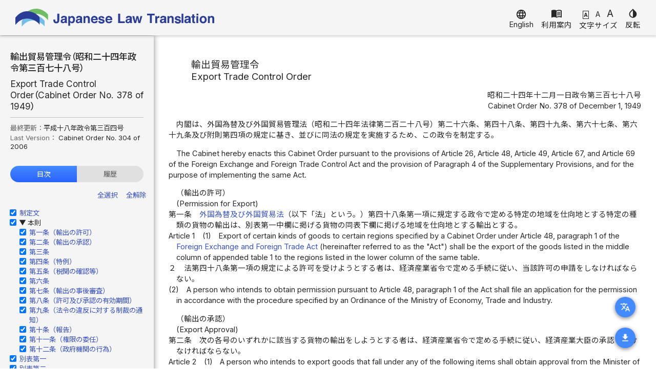

--- FILE ---
content_type: text/html; charset=UTF-8
request_url: https://www.japaneselawtranslation.go.jp/ja/laws/view/1924
body_size: 391117
content:
<!DOCTYPE html>
<html>

<head>
    <meta charset="utf-8"/>    <meta name="viewport" content="width=device-width, initial-scale=1">
    <title>輸出貿易管理令 - 日本語／英語 - 日本法令外国語訳DBシステム</title>
    <link href="/favicon.ico" type="image/x-icon" rel="icon"/><link href="/favicon.ico" type="image/x-icon" rel="shortcut icon"/>
    <link rel="preconnect" href="https://fonts.gstatic.com">
    <link href="https://fonts.googleapis.com/css2?family=Noto+Sans+JP:wght@400;500;700&display=swap" rel="stylesheet">
    <link href="https://fonts.googleapis.com/css2?family=Inter:wght@400;700&display=swap" rel="stylesheet">
    <link href="https://fonts.googleapis.com/icon?family=Material+Icons" rel="stylesheet">
    <link rel="shortcut icon" href="/img/favicon.ico">
    
	<link rel="stylesheet" href="/css/color.css"/>
    
	<link rel="stylesheet" href="/css/light.css" id="colorMode"/>
    
	<script src="/js/main.js"></script>
    
	<script src="/js/setting.js"></script>
    
	<script src="/js/color.js"></script>
    
	<link rel="stylesheet" href="/css/main.css"/>
    
	<script src="/js/font.js" defer="defer"></script>
        <link rel="stylesheet" href="/css/laws.css"/><link rel="stylesheet" href="/css/style.css"/><link rel="stylesheet" href="/css/toc.css"/>    <script src="/js/laws.js"></script><script src="/js/balloon.js"></script>    
	<link rel="stylesheet" href="/css/law_contents.css"/>
</head>

<body class="ja">
    <header>
        <nav>
            <div class="top-header">
    <div class="site-name">
        <a id="pageTop" href="/ja" class="title">Japanese Law Translation</a>
    </div>
    <div class="top-links">
        <a href="#" class="language" onclick="langChange(event, '/en/laws/view/1924')">
            <span class="material-icons">language</span>
            <span class="menu-label">English</span>
        </a>
        <a class="pc" href="/help/ja" target="_blank">
            <span class="material-icons">menu_book</span>
            <span class="menu-label">利用案内</span>
        </a>
        <div class="font-size pc">
            <div class="icon">
                <a id="fstSmall" href="#" class="small" onclick="applyFontSize(event, 1)">A</a>
                <a id="fstMedium" href="#" class="medium" onclick="applyFontSize(event, 2)">A</a>
                <a id="fstLarge" href="#" class="large" onclick="applyFontSize(event, 3)">A</a>
            </div>
            <script>
                if (fontSize == 2) {
                    document.getElementById('fstSmall').classList.remove('selected');
                    document.getElementById('fstMedium').classList.add('selected');
                    document.getElementById('fstLarge').classList.remove('selected');
                } else if (fontSize == 3) {
                    document.getElementById('fstSmall').classList.remove('selected');
                    document.getElementById('fstMedium').classList.remove('selected');
                    document.getElementById('fstLarge').classList.add('selected');
                } else {
                    document.getElementById('fstSmall').classList.add('selected');
                    document.getElementById('fstMedium').classList.remove('selected');
                    document.getElementById('fstLarge').classList.remove('selected');
                }
            </script>
            <div class="menu-label">文字サイズ</div>
        </div>
        <a href="#" class="invert pc" onclick="changeColor(event)">
            <span class="material-icons">invert_colors</span>
            <span class="menu-label">反転</span>
        </a>
    </div>
</div>        </nav>
    </header>
    <main class="main law-contents" id="main">
        <script>
            if (this.window.innerWidth <= 768) {
                hideMenuOnMain();
            }
        </script>
        <div class="main-contents laws">
    <div class="submenu">
                    <div class="mode">
                <button id="modeButton" type="button" class="mode-button" onclick="openModeSwitch()"><span class="material-icons">translate</span></button>
                <div class="mode-switch" id="modeSwitch">
                    <div class="switch">
                        <a href="/ja/laws/view/1924/ja" >日本語</a>
                        <a href="/ja/laws/view/1924/en" >英語</a>
                        <a href="/ja/laws/view/1924/je" class="selected">日英併記</a>
                        <a href="/ja/laws/view/1924/tb" >日英対照表</a>
                    </div>
                    <button type="button" class="close" onclick="closeModeSwitch()"><span class="material-icons">close</span></button>
                </div>
            </div>
                            <div id="file" class="file">
                    <button type="button" class="download-button" onclick="openFileDownload()"><span class="material-icons">download</span></button>
                    <div class="file-download" id="fileDownload">
                        <div class="download">
                            <a id="textDownload" href="/ja/laws/download/1924/13/s24Bc003780301je3.0_h18C304.txt">テキスト (.txt)</a>
                            <a id="wordDownload" href="/ja/laws/download/1924/15/s24Bc003780301je3.0_h18C304.docx">Word (.docx)</a>
                            <a id="pdfDownload" href="/ja/laws/download/1924/14/s24Bc003780301je3.0_h18C304.pdf">PDF (.pdf)</a>
                                                            <a id="tmxDownload" href="/ja/laws/download/1924/23/2362.tmx">TMX (.tmx)</a>
                                                                                </div>
                        <button type="button" class="close" onclick="closeFileDownload()"><span class="material-icons">close</span></button>
                    </div>
                </div>
                                </div>
    <div class="law-contents">
        <div id="lawInfo" class="law-info">
                            <div class="title">
                    輸出貿易管理令（昭和二十四年政令第三百七十八号）
                </div>
                                        <div class="title">
                    Export Trade Control Order（Cabinet Order No. 378 of 1949）
                </div>
                                        <div class="last-version">
                                            <span class="label">最終更新：</span>平成十八年政令第三百四号                                    </div>
                                        <div class="last-version">
                                            <span class="label">Last Version： </span>Cabinet Order No. 304 of 2006                                    </div>
                        <div class="tab">
                <div id="tocTab" class="tab-item active" onclick="changeInfoArea(event)">目次</div>
                <div id="historyTab" class="tab-item" onclick="changeInfoArea(event)">履歴</div>
            </div>
            <div class="info-area active">
                <div id="tocArea" class="info-area-item active">
                                                                        <div class="check-all">
                                <a href="#" onclick="checkAll(event)">全選択</a>
                                <a href="#" onclick="uncheckAll(event)">全解除</a>
                            </div>
                                                ﻿<ul id="tocTree" class="toc-tree">
  <li>
    <div class="toc-check"><input id="es-chk" type="checkbox" onchange="toggleCheckboxes(this, 'es')" class="toc-checkbox" checked></div>
    <div class="toc-title"><a href="#es" onclick="showContents()">制定文</a></div>
  </li>
  <li>
    <div class="toc-check"><input id="mp-chk" type="checkbox" onchange="toggleCheckboxes(this, 'mp')" class="toc-checkbox" checked></div>
    <div class="caret">▶</div>
    <div class="toc-title">本則<ul>
        <li class="toc-check">
          <div><input id="je_at1-mp-chk" type="checkbox" onchange="toggleCheckboxes(this, 'je_at1')" class="toc-checkbox" checked></div>
          <div class="toc-title"><a href="#je_at1" onclick="showContents()">第一条（輸出の許可）</a></div>
        </li>
        <li class="toc-check">
          <div><input id="je_at2-mp-chk" type="checkbox" onchange="toggleCheckboxes(this, 'je_at2')" class="toc-checkbox" checked></div>
          <div class="toc-title"><a href="#je_at2" onclick="showContents()">第二条（輸出の承認）</a></div>
        </li>
        <li class="toc-check">
          <div><input id="je_at3-mp-chk" type="checkbox" onchange="toggleCheckboxes(this, 'je_at3')" class="toc-checkbox" checked></div>
          <div class="toc-title"><a href="#je_at3" onclick="showContents()">第三条</a></div>
        </li>
        <li class="toc-check">
          <div><input id="je_at4-mp-chk" type="checkbox" onchange="toggleCheckboxes(this, 'je_at4')" class="toc-checkbox" checked></div>
          <div class="toc-title"><a href="#je_at4" onclick="showContents()">第四条（特例）</a></div>
        </li>
        <li class="toc-check">
          <div><input id="je_at5-mp-chk" type="checkbox" onchange="toggleCheckboxes(this, 'je_at5')" class="toc-checkbox" checked></div>
          <div class="toc-title"><a href="#je_at5" onclick="showContents()">第五条（税関の確認等）</a></div>
        </li>
        <li class="toc-check">
          <div><input id="je_at6-mp-chk" type="checkbox" onchange="toggleCheckboxes(this, 'je_at6')" class="toc-checkbox" checked></div>
          <div class="toc-title"><a href="#je_at6" onclick="showContents()">第六条</a></div>
        </li>
        <li class="toc-check">
          <div><input id="je_at7-mp-chk" type="checkbox" onchange="toggleCheckboxes(this, 'je_at7')" class="toc-checkbox" checked></div>
          <div class="toc-title"><a href="#je_at7" onclick="showContents()">第七条（輸出の事後審査）</a></div>
        </li>
        <li class="toc-check">
          <div><input id="je_at8-mp-chk" type="checkbox" onchange="toggleCheckboxes(this, 'je_at8')" class="toc-checkbox" checked></div>
          <div class="toc-title"><a href="#je_at8" onclick="showContents()">第八条（許可及び承認の有効期間）</a></div>
        </li>
        <li class="toc-check">
          <div><input id="je_at9-mp-chk" type="checkbox" onchange="toggleCheckboxes(this, 'je_at9')" class="toc-checkbox" checked></div>
          <div class="toc-title"><a href="#je_at9" onclick="showContents()">第九条（法令の違反に対する制裁の通知）</a></div>
        </li>
        <li class="toc-check">
          <div><input id="je_at10-mp-chk" type="checkbox" onchange="toggleCheckboxes(this, 'je_at10')" class="toc-checkbox" checked></div>
          <div class="toc-title"><a href="#je_at10" onclick="showContents()">第十条（報告）</a></div>
        </li>
        <li class="toc-check">
          <div><input id="je_at11-mp-chk" type="checkbox" onchange="toggleCheckboxes(this, 'je_at11')" class="toc-checkbox" checked></div>
          <div class="toc-title"><a href="#je_at11" onclick="showContents()">第十一条（権限の委任）</a></div>
        </li>
        <li class="toc-check">
          <div><input id="je_at12-mp-chk" type="checkbox" onchange="toggleCheckboxes(this, 'je_at12')" class="toc-checkbox" checked></div>
          <div class="toc-title"><a href="#je_at12" onclick="showContents()">第十二条（政府機関の行為）</a></div>
        </li>
      </ul>
    </div>
  </li>
  <li>
    <div class="toc-check"><input id="je_apxt1-chk" type="checkbox" onchange="toggleCheckboxes(this, 'je_apxt1')" class="toc-checkbox" checked></div>
    <div class="toc-title"><a href="#je_apxt1" onclick="showContents()">別表第一</a></div>
  </li>
  <li>
    <div class="toc-check"><input id="je_apxt2-chk" type="checkbox" onchange="toggleCheckboxes(this, 'je_apxt2')" class="toc-checkbox" checked></div>
    <div class="toc-title"><a href="#je_apxt2" onclick="showContents()">別表第二</a></div>
  </li>
  <li>
    <div class="toc-check"><input id="je_apxt3-chk" type="checkbox" onchange="toggleCheckboxes(this, 'je_apxt3')" class="toc-checkbox" checked></div>
    <div class="toc-title"><a href="#je_apxt3" onclick="showContents()">別表第三</a></div>
  </li>
  <li>
    <div class="toc-check"><input id="je_apxt4-chk" type="checkbox" onchange="toggleCheckboxes(this, 'je_apxt4')" class="toc-checkbox" checked></div>
    <div class="toc-title"><a href="#je_apxt4" onclick="showContents()">別表第四</a></div>
  </li>
  <li>
    <div class="toc-check"><input id="je_apxt5-chk" type="checkbox" onchange="toggleCheckboxes(this, 'je_apxt5')" class="toc-checkbox" checked></div>
    <div class="toc-title"><a href="#je_apxt5" onclick="showContents()">別表第四の二</a></div>
  </li>
  <li>
    <div class="toc-check"><input id="je_apxt6-chk" type="checkbox" onchange="toggleCheckboxes(this, 'je_apxt6')" class="toc-checkbox" checked></div>
    <div class="toc-title"><a href="#je_apxt6" onclick="showContents()">別表第五</a></div>
  </li>
  <li>
    <div class="toc-check"><input id="je_apxt7-chk" type="checkbox" onchange="toggleCheckboxes(this, 'je_apxt7')" class="toc-checkbox" checked></div>
    <div class="toc-title"><a href="#je_apxt7" onclick="showContents()">別表第六</a></div>
  </li>
  <li>
    <div class="toc-check"><input id="je_apxt8-chk" type="checkbox" onchange="toggleCheckboxes(this, 'je_apxt8')" class="toc-checkbox" checked></div>
    <div class="toc-title"><a href="#je_apxt8" onclick="showContents()">別表第七</a></div>
  </li>
</ul>                                    </div>
                <script>
                    var toggler = document.getElementsByClassName("caret");
                    var i;
                    for (i = 0; i < toggler.length; i++) {
                        toggler[i].addEventListener("click", function() {
                            this.classList.toggle("caret-up");
                        });
                    }
                                    </script>
                <div id="historyArea" class="info-area-item">
                    <ul class="history">
                                                                            <li>
                                                                    <a href="/ja/laws/view/4768" target="_blank" rel="noopener">
                                        令和6年11月27日                                    </a>
                                                                <ul>
                                    <li><span class="label">最終更新：</span>令和五年政令第百六十四号</li>
                                    <li><span class="label">翻訳日：</span>令和6年3月15日</li>
                                    <li><span class="label">辞書バージョン：</span>16.0</li>
                                </ul>
                            </li>
                                                    <li>
                                                                    <a href="/ja/laws/view/4602" target="_blank" rel="noopener">
                                        令和6年4月11日                                    </a>
                                                                <ul>
                                    <li><span class="label">最終更新：</span>令和五年政令第百六十四号</li>
                                    <li><span class="label">翻訳日：</span>令和6年3月15日</li>
                                    <li><span class="label">辞書バージョン：</span>16.0</li>
                                </ul>
                            </li>
                                                    <li>
                                                                    <a href="/ja/laws/view/4225" target="_blank" rel="noopener">
                                        令和5年2月8日                                    </a>
                                                                <ul>
                                    <li><span class="label">最終更新：</span>令和三年政令第百四十号</li>
                                    <li><span class="label">翻訳日：</span>令和4年2月28日</li>
                                    <li><span class="label">辞書バージョン：</span>14.0</li>
                                </ul>
                            </li>
                                                    <li>
                                                                    <a href="/ja/laws/view/3979" target="_blank" rel="noopener">
                                        令和4年2月9日                                    </a>
                                                                <ul>
                                    <li><span class="label">最終更新：</span>令和元年政令第百六十八号</li>
                                    <li><span class="label">翻訳日：</span>令和3年3月23日</li>
                                    <li><span class="label">辞書バージョン：</span>14.0</li>
                                </ul>
                            </li>
                                                    <li>
                                                                    <a href="/ja/laws/view/3389" target="_blank" rel="noopener">
                                        令和1年9月30日                                    </a>
                                                                <ul>
                                    <li><span class="label">最終更新：</span>平成三十年政令第十九号</li>
                                    <li><span class="label">翻訳日：</span>平成31年4月12日</li>
                                    <li><span class="label">辞書バージョン：</span>13.0</li>
                                </ul>
                            </li>
                                                    <li>
                                                                    <a href="/ja/laws/view/2850" target="_blank" rel="noopener">
                                        平成29年4月18日                                    </a>
                                                                <ul>
                                    <li><span class="label">最終更新：</span>平成二十六年政令第二百六十九号</li>
                                    <li><span class="label">翻訳日：</span>平成28年10月24日</li>
                                    <li><span class="label">辞書バージョン：</span>7.0</li>
                                </ul>
                            </li>
                                                    <li>
                                                                    <a href="/ja/laws/view/2228" target="_blank" rel="noopener">
                                        平成26年6月26日                                    </a>
                                                                <ul>
                                    <li><span class="label">最終更新：</span>平成二十四年政令第二百三十五号</li>
                                    <li><span class="label">翻訳日：</span>平成25年11月26日</li>
                                    <li><span class="label">辞書バージョン：</span>7.0</li>
                                </ul>
                            </li>
                                                    <li>
                                                                    <a href="/ja/laws/view/2150" target="_blank" rel="noopener">
                                        平成25年11月20日                                    </a>
                                                                <ul>
                                    <li><span class="label">最終更新：</span>平成二十三年政令第百四十一号</li>
                                    <li><span class="label">翻訳日：</span>平成24年4月19日</li>
                                    <li><span class="label">辞書バージョン：</span>6.0</li>
                                </ul>
                            </li>
                                                    <li>
                                                                    <a href="/ja/laws/view/1925" target="_blank" rel="noopener">
                                        平成22年9月24日                                    </a>
                                                                <ul>
                                    <li><span class="label">最終更新：</span>平成二十年政令第七十一号</li>
                                    <li><span class="label">翻訳日：</span>平成21年6月16日</li>
                                    <li><span class="label">辞書バージョン：</span>3.0</li>
                                </ul>
                            </li>
                                                    <li>
                                                                    <b>平成22年9月24日</b>
                                                                <ul>
                                    <li><span class="label">最終更新：</span>平成十八年政令第三百四号</li>
                                    <li><span class="label">翻訳日：</span>平成21年4月1日</li>
                                    <li><span class="label">辞書バージョン：</span>1.0</li>
                                </ul>
                            </li>
                                            </ul>
                </div>
            </div>
        </div>
        <div id="lawBody" class="law-body">
                                            ﻿<div class="Laws">
  <div class="LawBody anchor">
    <div class="LawTitle"><span class="LawTitle_text">輸出貿易管理令</span><span><br><span class="LawTitle_text">Export Trade Control Order</span></span></div>
    <div class="LawNum">昭和二十四年十二月一日政令第三百七十八号<span><br>Cabinet Order No. 378 of December 1, 1949</span></div>
    <div id="es" class="anchor">
      <div class="EnactStatement">内閣は、外国為替及び外国貿易管理法（昭和二十四年法律第二百二十八号）第二十六条、第四十八条、第四十九条、第六十七条、第六十九条及び附則第四項の規定に基き、並びに同法の規定を実施するため、この政令を制定する。</div>
      <div id="es" class="anchor">
        <div class="EnactStatement">The Cabinet hereby enacts this Cabinet Order pursuant to the provisions of Article 26, Article 48, Article 49, Article 67, and Article 69 of the Foreign Exchange and Foreign Trade Control Act and the provision of Paragraph 4 of the Supplementary Provisions, and for the purpose of implementing the same Act.</div>
      </div>
    </div>
    <div class="MainProvision anchor" id="mp">
      <div class="Article anchor" id="je_at1">
        <div class="ArticleCaption">（輸出の許可）</div>
        <div class="ArticleCaption">(Permission for Export)</div>
        <div class="Paragraph">
          <div class="ParagraphSentence"><span class="ArticleTitle">第一条</span><a href="/ja/laws/link/3700" target="_blank">外国為替及び外国貿易法</a>（以下「法」という。）第四十八条第一項に規定する政令で定める特定の地域を仕向地とする特定の種類の貨物の輸出は、別表第一中欄に掲げる貨物の同表下欄に掲げる地域を仕向地とする輸出とする。</div>
          <div class="ParagraphSentence"><span class="ArticleTitle">Article 1</span><span class="ParagraphNum">(1)</span>Export of certain kinds of goods to certain regions specified by a Cabinet Order under Article 48, paragraph 1 of the <a href="/ja/laws/link/3700" target="_blank">Foreign Exchange and Foreign Trade Act</a> (hereinafter referred to as the "Act") shall be the export of the goods listed in the middle column of appended table 1 to the regions listed in the lower column of the same table.</div>
        </div>
        <div class="Paragraph">
          <div class="ParagraphSentence"><span class="ParagraphNum">２</span>法第四十八条第一項の規定による許可を受けようとする者は、経済産業省令で定める手続に従い、当該許可の申請をしなければならない。</div>
          <div class="ParagraphSentence"><span class="ParagraphNum">(2)</span>A person who intends to obtain permission pursuant to Article 48, paragraph 1 of the Act shall file an application for the permission in accordance with the procedure specified by an Ordinance of the Ministry of Economy, Trade and Industry.</div>
        </div>
      </div>
      <div class="Article anchor" id="je_at2">
        <div class="ArticleCaption">（輸出の承認）</div>
        <div class="ArticleCaption">(Export Approval)</div>
        <div class="Paragraph">
          <div class="ParagraphSentence"><span class="ArticleTitle">第二条</span>次の各号のいずれかに該当する貨物の輸出をしようとする者は、経済産業省令で定める手続に従い、経済産業大臣の承認を受けなければならない。</div>
          <div class="ParagraphSentence"><span class="ArticleTitle">Article 2</span><span class="ParagraphNum">(1)</span>A person who intends to export goods that fall under any of the following items shall obtain approval from the Minister of Economy, Trade and Industry in accordance with the procedure specified by an Ordinance of the Ministry of Economy, Trade and Industry.</div>
          <div class="Item">
            <div class="ItemSentence"><span class="ItemTitle">一</span>別表第二中欄に掲げる貨物の同表下欄に掲げる地域を仕向地とする輸出</div>
            <div class="ItemSentence"><span class="ItemTitle">(i)</span>Export of goods listed in the middle column of appended table 2 to the regions listed in the lower column of the same table</div>
          </div>
          <div class="Item">
            <div class="ItemSentence"><span class="ItemTitle">二</span>外国にある者に外国での加工を委託する委託加工貿易契約（当該委託加工貿易契約に係る加工の全部又は一部が経済産業大臣が定める加工（以下「指定加工」という。）に該当するものに限る。）による貨物（当該委託加工貿易契約に係る加工で指定加工に該当するものに使用される加工原材料のうち、経済産業大臣が指定加工の区分に応じて定める加工原材料で当該指定加工に該当する加工に係るものに限る。）の輸出</div>
            <div class="ItemSentence"><span class="ItemTitle">(ii)</span>Export of goods under a contract for processing deal trade whereby a contractor residing in a foreign country is entrusted with processing work in a foreign country (limited to the cases where the whole or part of the processing work under said contract for processing deal trade falls within the scope of processing works specified by the Minister of Economy, Trade and Industry (hereinafter referred to as "designated processing works") (such goods shall be limited to raw materials for processing to be used for processing works under said contracts for processing deal trade falling under the scope of designated processing works, which are specified by the Minister of Economy, Trade and Industry for the respective categories of designated processing works and pertain to the respective designated processing works)</div>
          </div>
        </div>
        <div class="Paragraph">
          <div class="ParagraphSentence"><span class="ParagraphNum">２</span>経済産業大臣は、別表第二の二八から三三までの項の中欄に掲げる貨物について前項第一号の規定による承認をするには、あらかじめ、農林水産大臣の同意を得なければならない。</div>
          <div class="ParagraphSentence"><span class="ParagraphNum">(2)</span>The Minister of Economy, Trade and Industry shall, when granting approval under item 1 of the preceding paragraph for the goods listed in the middle column of rows 28 to 33 of appended table 2, obtain consent from the Minister of Agriculture, Forestry and Fisheries in advance.</div>
        </div>
        <div class="Paragraph">
          <div class="ParagraphSentence"><span class="ParagraphNum">３</span>経済産業大臣は、別表第二の三五の二の項（二）、四二及び四三の項の中欄に掲げる貨物については、他の法令による輸出の許可若しくは確認を受けている場合又は他の法令による輸出の免許を受けている者が輸出する場合に限り、第一項の規定による承認をするものとする。</div>
          <div class="ParagraphSentence"><span class="ParagraphNum">(3)</span>With respect to the goods listed in row 35-2 (2) and in the middle column of row 42 and row 43 of appended table 2, the Minister of Economy, Trade and Industry shall grant approval under paragraph 1 only where said goods are exported by a person who has obtained permission for export or confirmation under other laws or regulations or obtained a license for export under other laws or regulations.</div>
        </div>
      </div>
      <div class="Article anchor" id="je_at3">
        <div class="Paragraph">
          <div class="ParagraphSentence"><span class="ArticleTitle">第三条</span>削除</div>
          <div class="ParagraphSentence"><span class="ArticleTitle">Article 3</span>Deleted</div>
        </div>
      </div>
      <div class="Article anchor" id="je_at4">
        <div class="ArticleCaption">（特例）</div>
        <div class="ArticleCaption">(Special Provisions)</div>
        <div class="Paragraph">
          <div class="ParagraphSentence"><span class="ArticleTitle">第四条</span>法第四十八条第一項の規定は、次に掲げる場合には、適用しない。ただし、別表第一の一の項の中欄に掲げる貨物については、この限りでない。</div>
          <div class="ParagraphSentence"><span class="ArticleTitle">Article 4</span><span class="ParagraphNum">(1)</span>The provision of Article 48, paragraph 1 of the Act shall not apply in the following cases; provided, however, that this shall not apply to the goods listed in the middle column of row 1 of appended table 1.</div>
          <div class="Item">
            <div class="ItemSentence"><span class="ItemTitle">一</span>仮に陸揚げした貨物であつて、本邦以外の地域を仕向地とする船荷証券（航空貨物運送証その他船荷証券に準ずるものを含む。）により運送されたものを輸出しようとするとき。</div>
            <div class="ItemSentence"><span class="ItemTitle">(i)</span>Where a person intends to export goods which have been landed temporarily and forwarded with a bill of landing (including airway bills and other instruments similar to bills of landing) designating a region other than Japan as the destination</div>
          </div>
          <div class="Item">
            <div class="ItemSentence"><span class="ItemTitle">二</span>次に掲げる貨物を輸出しようとするとき。</div>
            <div class="ItemSentence"><span class="ItemTitle">(ii)</span>Where a person intends to export any of the following goods</div>
            <div class="Subitem1Sentence"><span class="Subitem1Title">イ</span>外国貿易船又は航空機が自己の用に供する船用品又は航空機用品</div>
            <div class="Subitem1Sentence"><span class="Subitem1Title">(a)</span>Supplies for vessel or aircraft to be used for foreign vessels or aircrafts</div>
            <div class="Subitem1Sentence"><span class="Subitem1Title">ロ</span>航空機の部分品並びに航空機の発着又は航行を安全にするために使用される機上装備用の機械及び器具並びにこれらの部分品のうち、修理を要するものであつて無償で輸出するもの</div>
            <div class="Subitem1Sentence"><span class="Subitem1Title">(b)</span>Aircraft parts as well as machines and apparatuses mounted on aircrafts to be used for the safe arrival and departure or navigation of aircrafts and parts thereof, which need repair and are exported without charge</div>
            <div class="Subitem1Sentence"><span class="Subitem1Title">ハ</span>国際機関が送付する貨物であつて、我が国が締結した条約その他の国際約束により輸出に対する制限を免除されているもの</div>
            <div class="Subitem1Sentence"><span class="Subitem1Title">(c)</span>Goods sent by international organizations, which are exempted from export restrictions under the treaties and other international agreements that Japan has signed</div>
            <div class="Subitem1Sentence"><span class="Subitem1Title">ニ</span>本邦の大使館、公使館、領事館その他これに準ずる施設に送付する公用の貨物</div>
            <div class="Subitem1Sentence"><span class="Subitem1Title">(d)</span>Goods for public use sent to embassies, legations, consulates and other similar facilities of Japan</div>
            <div class="Subitem1Sentence"><span class="Subitem1Title">ホ</span>無償で輸出すべきものとして無償で輸入した貨物であつて、経済産業大臣が告示で定めるもの</div>
            <div class="Subitem1Sentence"><span class="Subitem1Title">(e)</span>Goods imported without charge for the purpose of export without charge, which are specified by the Minister of Economy, Trade and Industry in public notice</div>
            <div class="Subitem1Sentence"><span class="Subitem1Title">ヘ</span>無償で輸入すべきものとして無償で輸出する貨物であつて、経済産業大臣が告示で定めるもの</div>
            <div class="Subitem1Sentence"><span class="Subitem1Title">(f)</span>Goods to be exported without charge for the purpose of import without charge, which are specified by the Minister of Economy, Trade and Industry in public notice</div>
          </div>
          <div class="Item">
            <div class="ItemSentence"><span class="ItemTitle">三</span>別表第一の一六の項の中欄に掲げる貨物を同表下欄に掲げる地域を仕向地として輸出しようとする場合であつて、次に掲げるいずれの場合にも該当しないとき。</div>
            <div class="ItemSentence"><span class="ItemTitle">(iii)</span>Where a person intends to export goods listed in the middle column of row 16 of appended table 1 to the region listed in the lower [right] column of the same table, except for the following cases</div>
            <div class="Subitem1Sentence"><span class="Subitem1Title">イ</span>その貨物が核兵器、軍用の化学製剤若しくは細菌製剤若しくはこれらの散布のための装置又はこれらを運搬することができるロケット若しくは無人航空機（ロにおいて「核兵器等」という。）の開発、製造、使用又は貯蔵（ロにおいて「開発等」という。）のために用いられるおそれがある場合として経済産業省令で定めるとき。</div>
            <div class="Subitem1Sentence"><span class="Subitem1Title">(a)</span>Where said goods are specified by an Ordinance of the Ministry of Economy, Trade and Industry as being likely to be used for the development, manufacture, use or storage (hereinafter referred to as "Development, etc." in (b)) of nuclear weapons, CW agents or military bacterial agents or devices for spraying said agents, or rockets or unmanned aerial vehicles capable of transporting these (hereinafter referred to as "Nuclear Weapons, etc." in (b))</div>
            <div class="Subitem1Sentence"><span class="Subitem1Title">ロ</span>その貨物が核兵器等の開発等のために用いられるおそれがあるものとして経済産業大臣から許可の申請をすべき旨の通知を受けたとき。</div>
            <div class="Subitem1Sentence"><span class="Subitem1Title">(b)</span>Where notification has been made by the Minister of Economy, Trade and Industry that an application for permission should be filed because said goods are likely to be used for the Development, etc. of Nuclear Weapons, etc.</div>
          </div>
          <div class="Item">
            <div class="ItemSentence"><span class="ItemTitle">四</span>別表第一の五から一三まで又は一五の項の中欄に掲げる貨物であつて、総価額が百万円（別表第三に掲げる貨物又は別表第四に掲げる地域を仕向地とする貨物にあつては、五万円）以下のものを輸出しようとするとき（別表第四の二に掲げる地域以外の地域を仕向地として輸出しようとする場合にあつては、前号のイ及びロのいずれの場合にも該当しないときに限る。）。</div>
            <div class="ItemSentence"><span class="ItemTitle">(iv)</span>Where a person intends to export goods listed in the middle column of rows 5 to 13 or row 15 of appended table 1, the total value of which is not more than 1,000,000 yen (or 50,000 yen in the case of goods listed in appended table 3 or goods exported to the regions listed in appended table 4) (except for cases (a) and (b) of the preceding item if that person intends to export goods to a region other than the regions listed in appended table 4-2)</div>
          </div>
          <div class="Item">
            <div class="ItemSentence"><span class="ItemTitle">五</span>別表第一の八の項の中欄に掲げる貨物又は同表の九の項の中欄に掲げる貨物（（七）、（八）又は（十）に掲げる貨物に係る部分に限る。）のうち、当該貨物の仕様及び市場における販売の態様からみて特にその輸出取引の内容を考慮する必要がないものとして経済産業大臣が告示で定めるものを輸出しようとするとき（別表第四の二に掲げる地域以外の地域を仕向地として輸出しようとする場合にあつては、第三号のイ及びロのいずれの場合にも該当しないときに限る。）。</div>
            <div class="ItemSentence"><span class="ItemTitle">(v)</span>Where a person intends to export goods listed in the middle column of row 8 of appended table 1 or goods listed in the middle column of row 9 of the same table (limited to the part concerning goods listed in (7), (8) or (10)), which are specified by the Minister of Economy, Trade and Industry in public notice in that there is no need to take into consideration the content of the export transactions in light of the specifications of said goods and the manner of sale of the goods in the market (except for cases (a) and (b) of item 3 if that person intends to export goods to a region other than the regions listed in appended table 4-2)</div>
          </div>
        </div>
        <div class="Paragraph">
          <div class="ParagraphSentence"><span class="ParagraphNum">２</span>第二条の規定は、次に掲げる場合には、適用しない。ただし、別表第二の三五の三の項（一）及び（六）並びに三七から四五までの項の中欄に掲げる貨物（同表の三五の三の項（一）及び（六）に掲げる貨物にあつては経済産業大臣が告示で定めるものに限り、同表の四二の項の中欄に掲げる貨物にあつては向精神薬であつて<a href="/ja/laws/link/2849" target="_blank">麻薬及び向精神薬取締法</a>（昭和二十八年法律第十四号）第五十条の十一第二号の規定に該当する者が輸出するものを除く。）については、この限りでない。</div>
          <div class="ParagraphSentence"><span class="ParagraphNum">(2)</span>The provision of Article 2 shall not apply in the following cases; provided, however, that this shall not apply to goods listed in row 35-3 (1) and (6) and in the middle column of rows 37 to 45 of appended table 2 (in the case of goods listed in row 35-3 (1) and (6) of the same table, limited to those specified by the Minister of Economy, Trade and Industry in public notice; in the case of goods listed in the middle column of row 42 of the same table, excluding psychotropics exported by a person who falls under Article 50-11, item 2 of the <a href="/ja/laws/link/2849" target="_blank">Narcotics and Psychotropics Control Act</a> (Act No. 14 of 1953)).</div>
          <div class="Item">
            <div class="ItemSentence"><span class="ItemTitle">一</span>仮に陸揚げした貨物を輸出しようとするとき。ただし、別表第二の一、三五及び三五の二の項の中欄に掲げる貨物（同表の一の項の中欄に掲げる貨物にあつては、経済産業大臣が告示で定めるものを除く。）を輸出しようとする場合を除く。</div>
            <div class="ItemSentence"><span class="ItemTitle">(i)</span>Where a person intends to export goods which have been landed temporarily,except where such person intends to export goods listed in the middle column of row 1, row 35, and row 35-2 of appended table 2 (in the case of goods listed in the middle column of row 1 of the same table, excluding those specified by the Minister of Economy, Trade and Industry in public notice)</div>
          </div>
          <div class="Item">
            <div class="ItemSentence"><span class="ItemTitle">二</span>別表第五に掲げる貨物を輸出しようとするとき。ただし、次に掲げる貨物を輸出しようとする場合を除く。</div>
            <div class="ItemSentence"><span class="ItemTitle">(ii)</span>Where a person intends to export goods listed in appended table 5,except where such person intends to export the following goods</div>
            <div class="Subitem1Sentence"><span class="Subitem1Title">イ</span>別表第二の一及び三六の項の中欄に掲げる貨物</div>
            <div class="Subitem1Sentence"><span class="Subitem1Title">(a)</span>Goods listed in the middle column of row 1 and row 36 of appended table 2</div>
            <div class="Subitem1Sentence"><span class="Subitem1Title">ロ</span>別表第五第二号に掲げる貨物のうち、別表第二の三五及び三五の二の項の中欄に掲げるもの</div>
            <div class="Subitem1Sentence"><span class="Subitem1Title">(b)</span>Goods listed in appended table 5, item 2, which are also listed in the middle column of row 35 and row 35-2 of appended table 2</div>
          </div>
          <div class="Item">
            <div class="ItemSentence"><span class="ItemTitle">三</span>別表第二の三五の二の項（二）に掲げる貨物であつて、<a href="/ja/laws/link/950" target="_blank">廃棄物の処理及び清掃に関する法律</a>（昭和四十五年法律第百三十七号）第十条第二項（同法第十五条の四の七第一項において準用する場合を含む。）に規定する者が輸出しようとするとき。</div>
            <div class="ItemSentence"><span class="ItemTitle">(iii)</span>Where a person prescribed in Article 10, paragraph 2 of the Waste Disposal and Public Cleaning Act (Act No. 137 of 1970) (including the cases where it is applied mutatis mutandis pursuant to Article 15-4-7, paragraph 1 of the same Act) intends to export goods listed in row 35-2 (2) of appended table 2</div>
          </div>
          <div class="Item">
            <div class="ItemSentence"><span class="ItemTitle">四</span>別表第六上欄に掲げる者が本邦から出国する際、同表下欄に掲げる貨物を本人が携帯し、又は税関に申告の上別送して、輸出しようとするとき。ただし、別表第二の一の項の中欄に掲げる貨物を輸出しようとする場合及び一時的に入国して出国する者が同表の三六の項の中欄に掲げる貨物を輸出しようとする場合を除く。</div>
            <div class="ItemSentence"><span class="ItemTitle">(iv)</span>Where any of the persons listed in the upper column of appended table 6 intends to export goods listed in the lower column upon departure from Japan by personally carrying said goods or separately sending them after declaring import at customs,except where such person intends to export goods listed in the middle column of row 1 of appended table 2 and where a person who departs from Japan after entering Japan temporarily intends to export goods listed in row 36 of the same table</div>
          </div>
        </div>
        <div class="Paragraph">
          <div class="ParagraphSentence"><span class="ParagraphNum">３</span>前項に規定する場合のほか、第二条第一項第一号の規定は、総価額が別表第七中欄に掲げる貨物の区分に応じ同表下欄に掲げる金額以下の貨物を輸出しようとする場合には、適用しない。</div>
          <div class="ParagraphSentence"><span class="ParagraphNum">(3)</span>In addition to the cases prescribed in the preceding paragraph, the provision of Article 2, paragraph 1, item 1 shall not apply where a person intends to export goods the total value of which is not more than the amount listed in the lower column of appended table 7 for the respective categories of goods listed in the middle column of the same table.</div>
        </div>
        <div class="Paragraph">
          <div class="ParagraphSentence"><span class="ParagraphNum">４</span>第二項に規定する場合のほか、第二条第一項第二号の規定は、総価額が百万円以下の貨物を輸出しようとする場合には、適用しない。</div>
          <div class="ParagraphSentence"><span class="ParagraphNum">(4)</span>In addition to the cases prescribed in paragraph 2, the provision of Article 2, paragraph 1, item 2 shall not apply where a person intends to export goods the total value of which is not more than 1,000,000 yen.</div>
        </div>
      </div>
      <div class="Article anchor" id="je_at5">
        <div class="ArticleCaption">（税関の確認等）</div>
        <div class="ArticleCaption">(Confirmation by Customs, etc.)</div>
        <div class="Paragraph">
          <div class="ParagraphSentence"><span class="ArticleTitle">第五条</span>税関は、経済産業大臣の指示に従い、貨物を輸出しようとする者が法第四十八条第一項の規定による許可若しくは第二条第一項の規定による承認を受けていること又は当該許可若しくは承認を受けることを要しないことを確認しなければならない。</div>
          <div class="ParagraphSentence"><span class="ArticleTitle">Article 5</span><span class="ParagraphNum">(1)</span>Customs shall, as instructed by the Minister of Economy, Trade and Industry, confirm that a person who intends to export goods has obtained permission under Article 48, paragraph 1 of the Act or approval under Article 2, paragraph 1 or is not required to obtain said permission or approval.</div>
        </div>
        <div class="Paragraph">
          <div class="ParagraphSentence"><span class="ParagraphNum">２</span>税関は、前項の規定による確認をしたときは、経済産業省令で定めるところにより、その結果を経済産業大臣に通知するものとする。</div>
          <div class="ParagraphSentence"><span class="ParagraphNum">(2)</span>Customs shall, when having made confirmation under the preceding paragraph, inform the Minister of Economy, Trade and Industry of the results of the conformation pursuant to the provision of an Ordinance of the Ministry of Economy, Trade and Industry.</div>
        </div>
      </div>
      <div class="Article anchor" id="je_at6">
        <div class="Paragraph">
          <div class="ParagraphSentence"><span class="ArticleTitle">第六条</span>削除</div>
          <div class="ParagraphSentence"><span class="ArticleTitle">Article 6</span>Deleted</div>
        </div>
      </div>
      <div class="Article anchor" id="je_at7">
        <div class="ArticleCaption">（輸出の事後審査）</div>
        <div class="ArticleCaption">(Review of Export)</div>
        <div class="Paragraph">
          <div class="ParagraphSentence"><span class="ArticleTitle">第七条</span>経済産業大臣は、第十条の規定による報告により、当該貨物の輸出が法令の規定に従つているか否かを審査するものとする。</div>
          <div class="ParagraphSentence"><span class="ArticleTitle">Article 7</span>The Minister of Economy, Trade and Industry shall, based on the reports collected under Article 10, examine whether or not the export of goods conforms to the provisions of laws and regulations.</div>
        </div>
      </div>
      <div class="Article anchor" id="je_at8">
        <div class="ArticleCaption">（許可及び承認の有効期間）</div>
        <div class="ArticleCaption">(Valid Period of Permission and Approval)</div>
        <div class="Paragraph">
          <div class="ParagraphSentence"><span class="ArticleTitle">第八条</span>法第四十八条第一項の規定による許可及び第二条第一項の規定による承認の有効期間は、その許可又は承認をした日から六月とする。</div>
          <div class="ParagraphSentence"><span class="ArticleTitle">Article 8</span><span class="ParagraphNum">(1)</span>Permission prescribed in Article 48, paragraph 1 of the Act and approval prescribed in Article 2, paragraph 1 shall be valid for six months from the date of permission or approval.</div>
        </div>
        <div class="Paragraph">
          <div class="ParagraphSentence"><span class="ParagraphNum">２</span>経済産業大臣は、特に必要があると認めるときは、前項に規定する許可又は承認について、同項の期間と異なる有効期間を定め、又はその有効期間を延長することができる。</div>
          <div class="ParagraphSentence"><span class="ParagraphNum">(2)</span>The Minister of Economy, Trade and Industry may, when he/she finds it particularly necessary, set a valid period of permission or approval different from the period set forth in the preceding paragraph or extend the valid period.</div>
        </div>
      </div>
      <div class="Article anchor" id="je_at9">
        <div class="ArticleCaption">（法令の違反に対する制裁の通知）</div>
        <div class="ArticleCaption">(Notification of Sanctions against Violation of Laws and Regulations)</div>
        <div class="Paragraph">
          <div class="ParagraphSentence"><span class="ArticleTitle">第九条</span>経済産業大臣は、法第五十三条の規定による処分をしたときは、その旨を遅滞なく税関に通知するものとする。</div>
          <div class="ParagraphSentence"><span class="ArticleTitle">Article 9</span>The Minister of Economy, Trade and Industry shall, when having made dispositions under Article 53 of the Act, inform Customs to that effect without delay.</div>
        </div>
      </div>
      <div class="Article anchor" id="je_at10">
        <div class="ArticleCaption">（報告）</div>
        <div class="ArticleCaption">(Reports)</div>
        <div class="Paragraph">
          <div class="ParagraphSentence"><span class="ArticleTitle">第十条</span>経済産業大臣は、この政令の施行に必要な限度において、貨物を輸出しようとする者、貨物を輸出した者又は当該貨物を生産した者その他の関係人から必要な報告を徴することができる。</div>
          <div class="ParagraphSentence"><span class="ArticleTitle">Article 10</span>The Minister of Economy, Trade and Industry may, within the limit necessary for the enforcement of this Cabinet Order, collect necessary reports from persons who intend to export goods, persons who have exported goods or persons who have produced such goods, or other persons concerned.</div>
        </div>
      </div>
      <div class="Article anchor" id="je_at11">
        <div class="ArticleCaption">（権限の委任）</div>
        <div class="ArticleCaption">(Delegation of Authority)</div>
        <div class="Paragraph">
          <div class="ParagraphSentence"><span class="ArticleTitle">第十一条</span>次に掲げる経済産業大臣の権限は、税関長に委任されるものとする。</div>
          <div class="ParagraphSentence"><span class="ArticleTitle">Article 11</span>The following authority of the Minister of Economy, Trade and Industry shall be delegated to the Directors-General of Custom-Houses.</div>
          <div class="Item">
            <div class="ItemSentence"><span class="ItemTitle">一</span>別表第二の三九から四三までの項の中欄に掲げる貨物（同表の四三の項の中欄に掲げる貨物にあつては、経済産業大臣が告示で定めるものを除く。）に係る第二条第一項の規定による承認の権限</div>
            <div class="ItemSentence"><span class="ItemTitle">(i)</span>The authority to grant approval under Article 2, paragraph 1 with respect to goods listed in the middle column of rows 39 to 43 of appended table 2 (in the case of goods listed in the middle column of row 43 of the same table, excluding those specified by the Minister of Economy, Trade and Industry in public notice)</div>
          </div>
          <div class="Item">
            <div class="ItemSentence"><span class="ItemTitle">二</span>次に掲げる権限であつて、経済産業大臣の指示する範囲内のもの</div>
            <div class="ItemSentence"><span class="ItemTitle">(ii)</span>The following authority in the range designated by the Minister of Economy, Trade and Industry</div>
            <div class="Subitem1Sentence"><span class="Subitem1Title">イ</span>価額の全部につき支払手段による決済を要しない貨物に係る第二条第一項の規定による承認の権限</div>
            <div class="Subitem1Sentence"><span class="Subitem1Title">(a)</span>The authority under Article 2, paragraph 1 to grant approval with respect to goods the price of which does not need to be settled in full by means of payment</div>
            <div class="Subitem1Sentence"><span class="Subitem1Title">ロ</span>保税地域に搬入し、蔵入れし、又は移入された貨物であつて、保税地域から積み戻す貨物に係る第二条第一項の規定による承認の権限</div>
            <div class="Subitem1Sentence"><span class="Subitem1Title">(b)</span>The authority under Article 2, paragraph 1 to grant approval with respect to goods which have been carried, stored or transported into bonded areas and are to be revesseled from the bonded areas</div>
            <div class="Subitem1Sentence"><span class="Subitem1Title">ハ</span>法第六十七条第一項の規定によりイ又はロの承認に条件を付する権限</div>
            <div class="Subitem1Sentence"><span class="Subitem1Title">(c)</span>The authority under Article 67, paragraph 1 of the Act to attach conditions to approval set forth in (a) or (b)</div>
            <div class="Subitem1Sentence"><span class="Subitem1Title">ニ</span>第八条第二項の規定により、法第四十八条第一項の規定による許可又は第二条第一項の規定による承認の有効期間を延長する権限</div>
            <div class="Subitem1Sentence"><span class="Subitem1Title">(d)</span>The authority under Article 8, paragraph 2 to extend the valid period of permission under Article 48, paragraph 1 of the Act or approval under Article 2, paragraph 1</div>
          </div>
        </div>
      </div>
      <div class="Article anchor" id="je_at12">
        <div class="ArticleCaption">（政府機関の行為）</div>
        <div class="ArticleCaption">(Acts of Government Organs)</div>
        <div class="Paragraph">
          <div class="ParagraphSentence"><span class="ArticleTitle">第十二条</span>経済産業大臣が貨物の輸出を行う場合は、この政令の規定は、適用しない。</div>
          <div class="ParagraphSentence"><span class="ArticleTitle">Article 12</span><span class="ParagraphNum">(1)</span>The provisions of this Cabinet Order shall not apply where the Minister of Economy, Trade and Industry exports goods.</div>
        </div>
        <div class="Paragraph">
          <div class="ParagraphSentence"><span class="ParagraphNum">２</span>第五条の規定は、前項の場合に準用する。</div>
          <div class="ParagraphSentence"><span class="ParagraphNum">(2)</span>The provision of Article 5 shall apply mutatis mutandis to the case set forth in the preceding paragraph.</div>
        </div>
      </div>
    </div>
    <div class="AppdxTable anchor" id="je_apxt1">
      <div class="AppdxTableTitle">別表第一 <span class="RelatedArticleNum">（第一条、第四条関係）</span></div>
      <div class="AppdxTableTitle">Appended Table 1 <span class="RelatedArticleNum">(Re: Articles 1 and 4)</span></div>
      <div class="TableStruct">
        <table class="Table">
          <col width="11.8%">
          <col width="62%">
          <col width="26.2%">
          <tr>
            <td class="TableColumn border_top_1 border_right_1 border_bottom_1 border_left_1">
              <div class="Sentence"></div>
              <div class="Sentence"></div>
            </td>
            <td class="TableColumn border_top_1 border_right_1 border_bottom_1 border_left_1">
              <div class="Sentence">貨物</div>
              <div class="Sentence">Goods</div>
            </td>
            <td class="TableColumn border_top_1 border_right_1 border_bottom_1 border_left_1">
              <div class="Sentence">地域</div>
              <div class="Sentence">Regions</div>
            </td>
          </tr>
          <tr>
            <td class="TableColumn border_top_1 border_right_1 border_bottom_0 border_left_1">
              <div class="Sentence">一</div>
              <div class="Sentence">1</div>
            </td>
            <td class="TableColumn border_top_1 border_right_1 border_bottom_0 border_left_1">
              <div class="Sentence">（一）　銃砲若しくはこれに用いる銃砲弾（発光又は発煙のために用いるものを含む。）若しくはこれらの附属品又はこれらの部分品</div>
              <div class="Sentence">(i) Firearms, ammunition therefor (including those used in the emission of light or smoke), or accessories or parts thereof</div>
            </td>
            <td class="TableColumn border_top_1 border_right_1 border_bottom_0 border_left_1">
              <div class="Sentence">全地域</div>
              <div class="Sentence">All regions</div>
            </td>
          </tr>
          <tr>
            <td class="TableColumn border_top_0 border_right_1 border_bottom_0 border_left_1">
              <div class="Sentence"></div>
              <div class="Sentence"></div>
            </td>
            <td class="TableColumn border_top_0 border_right_1 border_bottom_0 border_left_1">
              <div class="Sentence">（二）　爆発物（銃砲弾を除く。）若しくはこれを投下し、若しくは発射する装置若しくはこれらの付属品又はこれらの部分品</div>
              <div class="Sentence">(ii) Explosives (excluding ammunition), explosive dispensers or launchers, or accessories or parts thereof</div>
            </td>
            <td class="TableColumn border_top_0 border_right_1 border_bottom_0 border_left_1">
              <div class="Sentence"></div>
              <div class="Sentence"></div>
            </td>
          </tr>
          <tr>
            <td class="TableColumn border_top_0 border_right_1 border_bottom_0 border_left_1">
              <div class="Sentence"></div>
              <div class="Sentence"></div>
            </td>
            <td class="TableColumn border_top_0 border_right_1 border_bottom_0 border_left_1">
              <div class="Sentence">（三）　火薬類（爆発物を除く。）又は軍用燃料</div>
              <div class="Sentence">(iii) Propellants (excluding explosives) or military fuels</div>
            </td>
            <td class="TableColumn border_top_0 border_right_1 border_bottom_0 border_left_1">
              <div class="Sentence"></div>
              <div class="Sentence"></div>
            </td>
          </tr>
          <tr>
            <td class="TableColumn border_top_0 border_right_1 border_bottom_0 border_left_1">
              <div class="Sentence"></div>
              <div class="Sentence"></div>
            </td>
            <td class="TableColumn border_top_0 border_right_1 border_bottom_0 border_left_1">
              <div class="Sentence">（四）　火薬又は爆薬の安定剤</div>
              <div class="Sentence">(iv) Stabilizers for propellant powders or other prepared explosives</div>
            </td>
            <td class="TableColumn border_top_0 border_right_1 border_bottom_0 border_left_1">
              <div class="Sentence"></div>
              <div class="Sentence"></div>
            </td>
          </tr>
          <tr>
            <td class="TableColumn border_top_0 border_right_1 border_bottom_0 border_left_1">
              <div class="Sentence"></div>
              <div class="Sentence"></div>
            </td>
            <td class="TableColumn border_top_0 border_right_1 border_bottom_0 border_left_1">
              <div class="Sentence">（五）　指向性エネルギー兵器又はその部分品</div>
              <div class="Sentence">(v) Directed energy weapons or parts thereof</div>
            </td>
            <td class="TableColumn border_top_0 border_right_1 border_bottom_0 border_left_1">
              <div class="Sentence"></div>
              <div class="Sentence"></div>
            </td>
          </tr>
          <tr>
            <td class="TableColumn border_top_0 border_right_1 border_bottom_0 border_left_1">
              <div class="Sentence"></div>
              <div class="Sentence"></div>
            </td>
            <td class="TableColumn border_top_0 border_right_1 border_bottom_0 border_left_1">
              <div class="Sentence">（六）　運動エネルギー兵器（銃砲を除く。）若しくはその発射体又はこれらの部分品</div>
              <div class="Sentence">(vi) Kinetic energy weapons (excluding firearms) or projectiles, or parts thereof</div>
            </td>
            <td class="TableColumn border_top_0 border_right_1 border_bottom_0 border_left_1">
              <div class="Sentence"></div>
              <div class="Sentence"></div>
            </td>
          </tr>
          <tr>
            <td class="TableColumn border_top_0 border_right_1 border_bottom_0 border_left_1">
              <div class="Sentence"></div>
              <div class="Sentence"></div>
            </td>
            <td class="TableColumn border_top_0 border_right_1 border_bottom_0 border_left_1">
              <div class="Sentence">（七）　軍用車両若しくはその付属品若しくは軍用仮設橋又はこれらの部分品</div>
              <div class="Sentence">(vii) Military vehicles, their accessories, bridges specially designed for military use, or parts thereof</div>
            </td>
            <td class="TableColumn border_top_0 border_right_1 border_bottom_0 border_left_1">
              <div class="Sentence"></div>
              <div class="Sentence"></div>
            </td>
          </tr>
          <tr>
            <td class="TableColumn border_top_0 border_right_1 border_bottom_0 border_left_1">
              <div class="Sentence"></div>
              <div class="Sentence"></div>
            </td>
            <td class="TableColumn border_top_0 border_right_1 border_bottom_0 border_left_1">
              <div class="Sentence">（八）　軍用船舶若しくはその船体若しくは付属品又はこれらの部分品</div>
              <div class="Sentence">(viii) Military vessels, their hulls or accessories, or parts thereof</div>
            </td>
            <td class="TableColumn border_top_0 border_right_1 border_bottom_0 border_left_1">
              <div class="Sentence"></div>
              <div class="Sentence"></div>
            </td>
          </tr>
          <tr>
            <td class="TableColumn border_top_0 border_right_1 border_bottom_0 border_left_1">
              <div class="Sentence"></div>
              <div class="Sentence"></div>
            </td>
            <td class="TableColumn border_top_0 border_right_1 border_bottom_0 border_left_1">
              <div class="Sentence">（九）　軍用航空機若しくはその附属品又はこれらの部分品</div>
              <div class="Sentence">(ix) Military aircraft, their accessories, or parts thereof</div>
            </td>
            <td class="TableColumn border_top_0 border_right_1 border_bottom_0 border_left_1">
              <div class="Sentence"></div>
              <div class="Sentence"></div>
            </td>
          </tr>
          <tr>
            <td class="TableColumn border_top_0 border_right_1 border_bottom_0 border_left_1">
              <div class="Sentence"></div>
              <div class="Sentence"></div>
            </td>
            <td class="TableColumn border_top_0 border_right_1 border_bottom_0 border_left_1">
              <div class="Sentence">（十）　防潜網若しくは魚雷防御網又は磁気機雷掃海用の浮揚性電らん</div>
              <div class="Sentence">(x) Antisubmarine nets, anti-torpedo nets, or buoyant electric power cables for magnetic mine sweeping</div>
            </td>
            <td class="TableColumn border_top_0 border_right_1 border_bottom_0 border_left_1">
              <div class="Sentence"></div>
              <div class="Sentence"></div>
            </td>
          </tr>
          <tr>
            <td class="TableColumn border_top_0 border_right_1 border_bottom_0 border_left_1">
              <div class="Sentence"></div>
              <div class="Sentence"></div>
            </td>
            <td class="TableColumn border_top_0 border_right_1 border_bottom_0 border_left_1">
              <div class="Sentence">（十一）　装甲板、軍用ヘルメット若しくは防弾衣又はこれらの部分品</div>
              <div class="Sentence">(xi) Armor plates, military helmets, body armors, or parts thereof</div>
            </td>
            <td class="TableColumn border_top_0 border_right_1 border_bottom_0 border_left_1">
              <div class="Sentence"></div>
              <div class="Sentence"></div>
            </td>
          </tr>
          <tr>
            <td class="TableColumn border_top_0 border_right_1 border_bottom_0 border_left_1">
              <div class="Sentence"></div>
              <div class="Sentence"></div>
            </td>
            <td class="TableColumn border_top_0 border_right_1 border_bottom_0 border_left_1">
              <div class="Sentence">（十二）　軍用探照灯又はその制御装置</div>
              <div class="Sentence">(xii) Military searchlights or control equipment therefor</div>
            </td>
            <td class="TableColumn border_top_0 border_right_1 border_bottom_0 border_left_1">
              <div class="Sentence"></div>
              <div class="Sentence"></div>
            </td>
          </tr>
          <tr>
            <td class="TableColumn border_top_0 border_right_1 border_bottom_0 border_left_1">
              <div class="Sentence"></div>
              <div class="Sentence"></div>
            </td>
            <td class="TableColumn border_top_0 border_right_1 border_bottom_0 border_left_1">
              <div class="Sentence">（十三）　軍用の細菌製剤、化学製剤若しくは放射性製剤又はこれらの散布、防護、浄化、探知若しくは識別のための装置若しくはその部分品</div>
              <div class="Sentence">(xiii) Military bacterial agents, chemical warfare (CW) agents, radioactive materials, or equipment or parts for the dissemination, protection, decontamination, detection, or identification thereof</div>
            </td>
            <td class="TableColumn border_top_0 border_right_1 border_bottom_0 border_left_1">
              <div class="Sentence"></div>
              <div class="Sentence"></div>
            </td>
          </tr>
          <tr>
            <td class="TableColumn border_top_0 border_right_1 border_bottom_0 border_left_1">
              <div class="Sentence"></div>
              <div class="Sentence"></div>
            </td>
            <td class="TableColumn border_top_0 border_right_1 border_bottom_0 border_left_1">
              <div class="Sentence">（十三の二）　軍用の細菌製剤、化学製剤又は放射性製剤の浄化のために特に配合した化学物質の混合物</div>
              <div class="Sentence">(xiii-2) Chemical mixtures specially formulated for the decontamination of military bacterial agents, CW agents, or radioactive materials</div>
            </td>
            <td class="TableColumn border_top_0 border_right_1 border_bottom_0 border_left_1">
              <div class="Sentence"></div>
              <div class="Sentence"></div>
            </td>
          </tr>
          <tr>
            <td class="TableColumn border_top_0 border_right_1 border_bottom_0 border_left_1">
              <div class="Sentence"></div>
              <div class="Sentence"></div>
            </td>
            <td class="TableColumn border_top_0 border_right_1 border_bottom_0 border_left_1">
              <div class="Sentence">（十四）　軍用の化学製剤の探知若しくは識別のための生体高分子若しくはその製造に用いる細胞株又は軍用の化学製剤の浄化若しくは分解のための生体触媒若しくはその製造に必要な遺伝情報を含んでいるベクター、ウイルス若しくは細胞株</div>
              <div class="Sentence">(xiv) Biopolymers for the detection or identification of CW agents, culture of cells used for the production of such biopolymers, biocatalysts for the decontamination or degradation of CW agents, or expression vectors, viruses, or cultures of cells that contain genetic codes required for produce production thereof</div>
            </td>
            <td class="TableColumn border_top_0 border_right_1 border_bottom_0 border_left_1">
              <div class="Sentence"></div>
              <div class="Sentence"></div>
            </td>
          </tr>
          <tr>
            <td class="TableColumn border_top_0 border_right_1 border_bottom_0 border_left_1">
              <div class="Sentence"></div>
              <div class="Sentence"></div>
            </td>
            <td class="TableColumn border_top_0 border_right_1 border_bottom_0 border_left_1">
              <div class="Sentence">（十五）　軍用火薬類の製造設備若しくは試験装置又はこれらの部分品</div>
              <div class="Sentence">(xv) Equipment and devices used in the production or testing of military propellants, or parts thereof</div>
            </td>
            <td class="TableColumn border_top_0 border_right_1 border_bottom_0 border_left_1">
              <div class="Sentence"></div>
              <div class="Sentence"></div>
            </td>
          </tr>
          <tr>
            <td class="TableColumn border_top_0 border_right_1 border_bottom_1 border_left_1">
              <div class="Sentence"></div>
              <div class="Sentence"></div>
            </td>
            <td class="TableColumn border_top_0 border_right_1 border_bottom_1 border_left_1">
              <div class="Sentence">（十六）　兵器の製造用に特に設計した装置若しくは試験装置又はこれらの部分品若しくは附属品</div>
              <div class="Sentence">(xvi) Equipment specially designed for the production of weapons, test devices, or parts or accessories therefor</div>
            </td>
            <td class="TableColumn border_top_0 border_right_1 border_bottom_1 border_left_1">
              <div class="Sentence"></div>
              <div class="Sentence"></div>
            </td>
          </tr>
          <tr>
            <td class="TableColumn border_top_1 border_right_1 border_bottom_0 border_left_1">
              <div class="Sentence">二</div>
              <div class="Sentence">2</div>
            </td>
            <td class="TableColumn border_top_1 border_right_1 border_bottom_0 border_left_1">
              <div class="Sentence">次に掲げる貨物であつて、経済産業省令で定める仕様のもの</div>
              <div class="Sentence">Goods listed below whose specifications comply with the Ordinance of the Ministry of Economy, Trade and Industry</div>
            </td>
            <td class="TableColumn border_top_1 border_right_1 border_bottom_0 border_left_1">
              <div class="Sentence">全地域</div>
              <div class="Sentence">All regions</div>
            </td>
          </tr>
          <tr>
            <td class="TableColumn border_top_0 border_right_1 border_bottom_0 border_left_1">
              <div class="Sentence"></div>
              <div class="Sentence"></div>
            </td>
            <td class="TableColumn border_top_0 border_right_1 border_bottom_0 border_left_1">
              <div class="Sentence">（一）　核燃料物質又は核原料物質</div>
              <div class="Sentence">(i) Nuclear fuel materials or nuclear source materials</div>
            </td>
            <td class="TableColumn border_top_0 border_right_1 border_bottom_0 border_left_1">
              <div class="Sentence"></div>
              <div class="Sentence"></div>
            </td>
          </tr>
          <tr>
            <td class="TableColumn border_top_0 border_right_1 border_bottom_0 border_left_1">
              <div class="Sentence"></div>
              <div class="Sentence"></div>
            </td>
            <td class="TableColumn border_top_0 border_right_1 border_bottom_0 border_left_1">
              <div class="Sentence">（二）　原子炉若しくはその部分品若しくは附属装置又は原子炉用に設計した発電若しくは推進のための装置</div>
              <div class="Sentence">(ii) Nuclear reactors, components or auxiliaries therefor, or power-generating or propulsion equipment specially designed for nuclear reactors</div>
            </td>
            <td class="TableColumn border_top_0 border_right_1 border_bottom_0 border_left_1">
              <div class="Sentence"></div>
              <div class="Sentence"></div>
            </td>
          </tr>
          <tr>
            <td class="TableColumn border_top_0 border_right_1 border_bottom_0 border_left_1">
              <div class="Sentence"></div>
              <div class="Sentence"></div>
            </td>
            <td class="TableColumn border_top_0 border_right_1 border_bottom_0 border_left_1">
              <div class="Sentence">（三）　重水素又は重水素化合物</div>
              <div class="Sentence">(iii) Deuterium and deuterium compounds</div>
            </td>
            <td class="TableColumn border_top_0 border_right_1 border_bottom_0 border_left_1">
              <div class="Sentence"></div>
              <div class="Sentence"></div>
            </td>
          </tr>
          <tr>
            <td class="TableColumn border_top_0 border_right_1 border_bottom_0 border_left_1">
              <div class="Sentence"></div>
              <div class="Sentence"></div>
            </td>
            <td class="TableColumn border_top_0 border_right_1 border_bottom_0 border_left_1">
              <div class="Sentence">（四）　人造黒鉛（四の項の中欄に掲げるものを除く。）</div>
              <div class="Sentence">(iv) Artificial graphite (excluding those listed in the middle column of row 4)</div>
            </td>
            <td class="TableColumn border_top_0 border_right_1 border_bottom_0 border_left_1">
              <div class="Sentence"></div>
              <div class="Sentence"></div>
            </td>
          </tr>
          <tr>
            <td class="TableColumn border_top_0 border_right_1 border_bottom_0 border_left_1">
              <div class="Sentence"></div>
              <div class="Sentence"></div>
            </td>
            <td class="TableColumn border_top_0 border_right_1 border_bottom_0 border_left_1">
              <div class="Sentence">（五）　放射線を照射した核燃料物質若しくは核原料物質の分離用若しくは再生用に設計した装置又はその部分品若しくは制御装置</div>
              <div class="Sentence">(v) Equipment specially designed for the separation or reprocessing of irradiated nuclear fuel materials or nuclear source materials, or components or controllers therefor</div>
            </td>
            <td class="TableColumn border_top_0 border_right_1 border_bottom_0 border_left_1">
              <div class="Sentence"></div>
              <div class="Sentence"></div>
            </td>
          </tr>
          <tr>
            <td class="TableColumn border_top_0 border_right_1 border_bottom_0 border_left_1">
              <div class="Sentence"></div>
              <div class="Sentence"></div>
            </td>
            <td class="TableColumn border_top_0 border_right_1 border_bottom_0 border_left_1">
              <div class="Sentence">（六）　リチウムの同位元素の分離用の装置又は核燃料物質の成型加工用の装置</div>
              <div class="Sentence">(vi) Equipment for the separation of lithium isotopes, or equipment for the fabrication of nuclear fuel materials</div>
            </td>
            <td class="TableColumn border_top_0 border_right_1 border_bottom_0 border_left_1">
              <div class="Sentence"></div>
              <div class="Sentence"></div>
            </td>
          </tr>
          <tr>
            <td class="TableColumn border_top_0 border_right_1 border_bottom_0 border_left_1">
              <div class="Sentence"></div>
              <div class="Sentence"></div>
            </td>
            <td class="TableColumn border_top_0 border_right_1 border_bottom_0 border_left_1">
              <div class="Sentence">（七）　ウランの同位元素の分離用の装置若しくはその附属装置又はこれらの部分品（（三十一）に掲げるものを除く。）</div>
              <div class="Sentence">(vii) Equipment for the separation of uranium isotopes or auxiliaries therefor, or components thereof (excluding those listed in (xxxi) below)</div>
            </td>
            <td class="TableColumn border_top_0 border_right_1 border_bottom_0 border_left_1">
              <div class="Sentence"></div>
              <div class="Sentence"></div>
            </td>
          </tr>
          <tr>
            <td class="TableColumn border_top_0 border_right_1 border_bottom_0 border_left_1">
              <div class="Sentence"></div>
              <div class="Sentence"></div>
            </td>
            <td class="TableColumn border_top_0 border_right_1 border_bottom_0 border_left_1">
              <div class="Sentence">（八）　ガス遠心分離機に用いられる周波数変換器又はその部分品</div>
              <div class="Sentence">(viii) Frequency changers usable for gas centrifuges, or components therefor</div>
            </td>
            <td class="TableColumn border_top_0 border_right_1 border_bottom_0 border_left_1">
              <div class="Sentence"></div>
              <div class="Sentence"></div>
            </td>
          </tr>
          <tr>
            <td class="TableColumn border_top_0 border_right_1 border_bottom_0 border_left_1">
              <div class="Sentence"></div>
              <div class="Sentence"></div>
            </td>
            <td class="TableColumn border_top_0 border_right_1 border_bottom_0 border_left_1">
              <div class="Sentence">（九）　ニッケルの粉又はこれを用いて製造した多孔質金属</div>
              <div class="Sentence">(ix) Nickel powders, or porous metals produced from such powders</div>
            </td>
            <td class="TableColumn border_top_0 border_right_1 border_bottom_0 border_left_1">
              <div class="Sentence"></div>
              <div class="Sentence"></div>
            </td>
          </tr>
          <tr>
            <td class="TableColumn border_top_0 border_right_1 border_bottom_0 border_left_1">
              <div class="Sentence"></div>
              <div class="Sentence"></div>
            </td>
            <td class="TableColumn border_top_0 border_right_1 border_bottom_0 border_left_1">
              <div class="Sentence">（十）　重水素若しくは重水素化合物の製造に用いられる装置又はその部分品若しくは附属装置</div>
              <div class="Sentence">(x) Equipment usable for the production of deuterium or deuterium compounds, or components or auxiliaries therefor</div>
            </td>
            <td class="TableColumn border_top_0 border_right_1 border_bottom_0 border_left_1">
              <div class="Sentence"></div>
              <div class="Sentence"></div>
            </td>
          </tr>
          <tr>
            <td class="TableColumn border_top_0 border_right_1 border_bottom_0 border_left_1">
              <div class="Sentence"></div>
              <div class="Sentence"></div>
            </td>
            <td class="TableColumn border_top_0 border_right_1 border_bottom_0 border_left_1">
              <div class="Sentence">（十の二）　三酸化ウラン、六ふっ化ウラン、二酸化ウラン、四ふっ化ウラン、金属ウラン、四塩化ウラン、二酸化プルトニウム、しゅう酸プルトニウム、過酸化プルトニウム、三ふっ化プルトニウム、四ふっ化プルトニウム若しくは金属プルトニウムの製造用の装置若しくはその附属装置又はこれらの部分品</div>
              <div class="Sentence">(x-2) Equipment for the production of uranium trioxide, uranium hexafluoride, uranium dioxide, uranium tetrafluoride, uranium metal, uranium tetrachloride, plutonium dioxide, plutonium oxalate, plutonium peroxide, plutonium trifluoride, plutonium tetrafluoride, or plutonium metal, or auxiliaries therefor, or components of such equipment and auxiliaries</div>
            </td>
            <td class="TableColumn border_top_0 border_right_1 border_bottom_0 border_left_1">
              <div class="Sentence"></div>
              <div class="Sentence"></div>
            </td>
          </tr>
          <tr>
            <td class="TableColumn border_top_0 border_right_1 border_bottom_0 border_left_1">
              <div class="Sentence"></div>
              <div class="Sentence"></div>
            </td>
            <td class="TableColumn border_top_0 border_right_1 border_bottom_0 border_left_1">
              <div class="Sentence">（十一）　ガス遠心分離機の製造に用いられるしごきスピニング加工機又はその部分品（四の項の中欄に掲げるものを除く。）</div>
              <div class="Sentence">(xi) Flow-forming machines for the production of gas centrifuges, or components therefor (excluding those listed in the middle column of row 4)</div>
            </td>
            <td class="TableColumn border_top_0 border_right_1 border_bottom_0 border_left_1">
              <div class="Sentence"></div>
              <div class="Sentence"></div>
            </td>
          </tr>
          <tr>
            <td class="TableColumn border_top_0 border_right_1 border_bottom_0 border_left_1">
              <div class="Sentence"></div>
              <div class="Sentence"></div>
            </td>
            <td class="TableColumn border_top_0 border_right_1 border_bottom_0 border_left_1">
              <div class="Sentence">（十二）　核兵器の開発又は製造に用いられる工作機械その他の装置であつて、次に掲げるもの</div>
              <div class="Sentence">(xii) Machine tools or other equipment listed below and used in the development and production of nuclear weapons</div>
            </td>
            <td class="TableColumn border_top_0 border_right_1 border_bottom_0 border_left_1">
              <div class="Sentence"></div>
              <div class="Sentence"></div>
            </td>
          </tr>
          <tr>
            <td class="TableColumn border_top_0 border_right_1 border_bottom_0 border_left_1">
              <div class="Sentence"></div>
              <div class="Sentence"></div>
            </td>
            <td class="TableColumn border_top_0 border_right_1 border_bottom_0 border_left_1">
              <div class="Sentence">１　数値制御を行うことができる工作機械</div>
              <div class="Sentence">(1) Numerically-controlled machine tools</div>
            </td>
            <td class="TableColumn border_top_0 border_right_1 border_bottom_0 border_left_1">
              <div class="Sentence"></div>
              <div class="Sentence"></div>
            </td>
          </tr>
          <tr>
            <td class="TableColumn border_top_0 border_right_1 border_bottom_0 border_left_1">
              <div class="Sentence"></div>
              <div class="Sentence"></div>
            </td>
            <td class="TableColumn border_top_0 border_right_1 border_bottom_0 border_left_1">
              <div class="Sentence">２　測定装置（工作機械であつて、測定装置として使用することができるものを含む。）</div>
              <div class="Sentence">(2) Measuring equipment (including machine tools with a measurement function)</div>
            </td>
            <td class="TableColumn border_top_0 border_right_1 border_bottom_0 border_left_1">
              <div class="Sentence"></div>
              <div class="Sentence"></div>
            </td>
          </tr>
          <tr>
            <td class="TableColumn border_top_0 border_right_1 border_bottom_0 border_left_1">
              <div class="Sentence"></div>
              <div class="Sentence"></div>
            </td>
            <td class="TableColumn border_top_0 border_right_1 border_bottom_0 border_left_1">
              <div class="Sentence">（十三）　誘導炉、アーク炉若しくはプラズマ若しくは電子ビームを用いた溶解炉又はこれらの附属装置</div>
              <div class="Sentence">(xiii) Induction furnaces, arc furnaces, plasma melting furnaces, electron-beam melting furnaces, or auxiliaries therefor</div>
            </td>
            <td class="TableColumn border_top_0 border_right_1 border_bottom_0 border_left_1">
              <div class="Sentence"></div>
              <div class="Sentence"></div>
            </td>
          </tr>
          <tr>
            <td class="TableColumn border_top_0 border_right_1 border_bottom_0 border_left_1">
              <div class="Sentence"></div>
              <div class="Sentence"></div>
            </td>
            <td class="TableColumn border_top_0 border_right_1 border_bottom_0 border_left_1">
              <div class="Sentence">（十四）　アイソスタチックプレス又はその部分品若しくは制御装置（四の項の中欄に掲げるものを除く。）</div>
              <div class="Sentence">(xiv) Isostatic presses, or components or controllers therefor (excluding those listed in the middle column of row 4)</div>
            </td>
            <td class="TableColumn border_top_0 border_right_1 border_bottom_0 border_left_1">
              <div class="Sentence"></div>
              <div class="Sentence"></div>
            </td>
          </tr>
          <tr>
            <td class="TableColumn border_top_0 border_right_1 border_bottom_0 border_left_1">
              <div class="Sentence"></div>
              <div class="Sentence"></div>
            </td>
            <td class="TableColumn border_top_0 border_right_1 border_bottom_0 border_left_1">
              <div class="Sentence">（十五）　ロボットであつて、次に掲げるもの若しくはその部分品又はこれらの制御装置</div>
              <div class="Sentence">(xv) Robots listed below, or components or controllers therefor</div>
            </td>
            <td class="TableColumn border_top_0 border_right_1 border_bottom_0 border_left_1">
              <div class="Sentence"></div>
              <div class="Sentence"></div>
            </td>
          </tr>
          <tr>
            <td class="TableColumn border_top_0 border_right_1 border_bottom_0 border_left_1">
              <div class="Sentence"></div>
              <div class="Sentence"></div>
            </td>
            <td class="TableColumn border_top_0 border_right_1 border_bottom_0 border_left_1">
              <div class="Sentence">１　防爆構造のもの</div>
              <div class="Sentence">(1) Explosion-proof robots</div>
            </td>
            <td class="TableColumn border_top_0 border_right_1 border_bottom_0 border_left_1">
              <div class="Sentence"></div>
              <div class="Sentence"></div>
            </td>
          </tr>
          <tr>
            <td class="TableColumn border_top_0 border_right_1 border_bottom_0 border_left_1">
              <div class="Sentence"></div>
              <div class="Sentence"></div>
            </td>
            <td class="TableColumn border_top_0 border_right_1 border_bottom_0 border_left_1">
              <div class="Sentence">２　放射線による影響を防止するように設計したもの</div>
              <div class="Sentence">(2) Radiation-proof robots</div>
            </td>
            <td class="TableColumn border_top_0 border_right_1 border_bottom_0 border_left_1">
              <div class="Sentence"></div>
              <div class="Sentence"></div>
            </td>
          </tr>
          <tr>
            <td class="TableColumn border_top_0 border_right_1 border_bottom_0 border_left_1">
              <div class="Sentence"></div>
              <div class="Sentence"></div>
            </td>
            <td class="TableColumn border_top_0 border_right_1 border_bottom_0 border_left_1">
              <div class="Sentence">（十六）　振動試験装置又はその部分品（四の項の中欄に掲げるものを除く。）</div>
              <div class="Sentence">(xvi) Vibration test equipment or components therefor (excluding those listed in the middle column of row 4)</div>
            </td>
            <td class="TableColumn border_top_0 border_right_1 border_bottom_0 border_left_1">
              <div class="Sentence"></div>
              <div class="Sentence"></div>
            </td>
          </tr>
          <tr>
            <td class="TableColumn border_top_0 border_right_1 border_bottom_0 border_left_1">
              <div class="Sentence"></div>
              <div class="Sentence"></div>
            </td>
            <td class="TableColumn border_top_0 border_right_1 border_bottom_0 border_left_1">
              <div class="Sentence">（十七）　ガス遠心分離機のロータに用いられる構造材料であつて、次に掲げるもの（四の項の中欄に掲げるものを除く。）</div>
              <div class="Sentence">(xvii) Structural materials listed below and usable for gas centrifuge rotors (excluding those listed in the middle column of row 4)</div>
            </td>
            <td class="TableColumn border_top_0 border_right_1 border_bottom_0 border_left_1">
              <div class="Sentence"></div>
              <div class="Sentence"></div>
            </td>
          </tr>
          <tr>
            <td class="TableColumn border_top_0 border_right_1 border_bottom_0 border_left_1">
              <div class="Sentence"></div>
              <div class="Sentence"></div>
            </td>
            <td class="TableColumn border_top_0 border_right_1 border_bottom_0 border_left_1">
              <div class="Sentence">１　アルミニウム合金</div>
              <div class="Sentence">(1) Aluminum alloys</div>
            </td>
            <td class="TableColumn border_top_0 border_right_1 border_bottom_0 border_left_1">
              <div class="Sentence"></div>
              <div class="Sentence"></div>
            </td>
          </tr>
          <tr>
            <td class="TableColumn border_top_0 border_right_1 border_bottom_0 border_left_1">
              <div class="Sentence"></div>
              <div class="Sentence"></div>
            </td>
            <td class="TableColumn border_top_0 border_right_1 border_bottom_0 border_left_1">
              <div class="Sentence">２　炭素繊維、アラミド繊維若しくはガラス繊維、炭素繊維若しくはガラス繊維を使用したプリプレグ又は炭素繊維若しくはアラミド繊維を使用した成型品</div>
              <div class="Sentence">(2) Carbon fibers, aramid fibers, glass fibers, or prepregs made from carbon fibers or glass fibers, or molded products made with carbon fibers or aramid fibers</div>
            </td>
            <td class="TableColumn border_top_0 border_right_1 border_bottom_0 border_left_1">
              <div class="Sentence"></div>
              <div class="Sentence"></div>
            </td>
          </tr>
          <tr>
            <td class="TableColumn border_top_0 border_right_1 border_bottom_0 border_left_1">
              <div class="Sentence"></div>
              <div class="Sentence"></div>
            </td>
            <td class="TableColumn border_top_0 border_right_1 border_bottom_0 border_left_1">
              <div class="Sentence">３　マルエージング鋼</div>
              <div class="Sentence">(3) Maraging steels</div>
            </td>
            <td class="TableColumn border_top_0 border_right_1 border_bottom_0 border_left_1">
              <div class="Sentence"></div>
              <div class="Sentence"></div>
            </td>
          </tr>
          <tr>
            <td class="TableColumn border_top_0 border_right_1 border_bottom_0 border_left_1">
              <div class="Sentence"></div>
              <div class="Sentence"></div>
            </td>
            <td class="TableColumn border_top_0 border_right_1 border_bottom_0 border_left_1">
              <div class="Sentence">４　チタン合金</div>
              <div class="Sentence">(4) Titanium alloys</div>
            </td>
            <td class="TableColumn border_top_0 border_right_1 border_bottom_0 border_left_1">
              <div class="Sentence"></div>
              <div class="Sentence"></div>
            </td>
          </tr>
          <tr>
            <td class="TableColumn border_top_0 border_right_1 border_bottom_0 border_left_1">
              <div class="Sentence"></div>
              <div class="Sentence"></div>
            </td>
            <td class="TableColumn border_top_0 border_right_1 border_bottom_0 border_left_1">
              <div class="Sentence">（十八）　ベリリウム若しくはベリリウム合金の地金若しくはくず若しくはベリリウム化合物又はこれらの半製品若しくは一次製品（電子機器の部分品に用いるベリリウム酸化物の半製品及び一次製品を除く。）</div>
              <div class="Sentence">(xviii) Metals, waste, or scraps of beryllium or beryllium alloys, or beryllium compounds, or primary or semi-finished products thereof (excluding primary or semi-finished products of beryllium oxide used in electronics parts)</div>
            </td>
            <td class="TableColumn border_top_0 border_right_1 border_bottom_0 border_left_1">
              <div class="Sentence"></div>
              <div class="Sentence"></div>
            </td>
          </tr>
          <tr>
            <td class="TableColumn border_top_0 border_right_1 border_bottom_0 border_left_1">
              <div class="Sentence"></div>
              <div class="Sentence"></div>
            </td>
            <td class="TableColumn border_top_0 border_right_1 border_bottom_0 border_left_1">
              <div class="Sentence">（十九）　核兵器の起爆用のアルファ線源に用いられる物質又はその原料となる物質（（一）に掲げるものを除く。）</div>
              <div class="Sentence">(xiv) Substances used as alpha sources for the detonation of nuclear weapons, or raw materials therefor (excluding those listed in (i) above)</div>
            </td>
            <td class="TableColumn border_top_0 border_right_1 border_bottom_0 border_left_1">
              <div class="Sentence"></div>
              <div class="Sentence"></div>
            </td>
          </tr>
          <tr>
            <td class="TableColumn border_top_0 border_right_1 border_bottom_0 border_left_1">
              <div class="Sentence"></div>
              <div class="Sentence"></div>
            </td>
            <td class="TableColumn border_top_0 border_right_1 border_bottom_0 border_left_1">
              <div class="Sentence">（二十）　ほう素一〇</div>
              <div class="Sentence">(xx) Boron-10</div>
            </td>
            <td class="TableColumn border_top_0 border_right_1 border_bottom_0 border_left_1">
              <div class="Sentence"></div>
              <div class="Sentence"></div>
            </td>
          </tr>
          <tr>
            <td class="TableColumn border_top_0 border_right_1 border_bottom_0 border_left_1">
              <div class="Sentence"></div>
              <div class="Sentence"></div>
            </td>
            <td class="TableColumn border_top_0 border_right_1 border_bottom_0 border_left_1">
              <div class="Sentence">（二十一）　核燃料物質の製造用の還元剤又は酸化剤として用いられる物質</div>
              <div class="Sentence">(xxi) Substances used as reducing or oxidizing agents for the production of nuclear fuel materials</div>
            </td>
            <td class="TableColumn border_top_0 border_right_1 border_bottom_0 border_left_1">
              <div class="Sentence"></div>
              <div class="Sentence"></div>
            </td>
          </tr>
          <tr>
            <td class="TableColumn border_top_0 border_right_1 border_bottom_0 border_left_1">
              <div class="Sentence"></div>
              <div class="Sentence"></div>
            </td>
            <td class="TableColumn border_top_0 border_right_1 border_bottom_0 border_left_1">
              <div class="Sentence">（二十二）　アクチニドに対して耐食性のある材料を用いたるつぼ</div>
              <div class="Sentence">(xxii) Crucibles made with materials which are corrosion-resistant against actinide</div>
            </td>
            <td class="TableColumn border_top_0 border_right_1 border_bottom_0 border_left_1">
              <div class="Sentence"></div>
              <div class="Sentence"></div>
            </td>
          </tr>
          <tr>
            <td class="TableColumn border_top_0 border_right_1 border_bottom_0 border_left_1">
              <div class="Sentence"></div>
              <div class="Sentence"></div>
            </td>
            <td class="TableColumn border_top_0 border_right_1 border_bottom_0 border_left_1">
              <div class="Sentence">（二十三）　ハフニウム若しくはハフニウム合金の地金若しくはくず若しくはハフニウム化合物又はこれらの半製品若しくは一次製品</div>
              <div class="Sentence">(xxiii) Metals, waste or scraps of hafnium or hafnium alloys, or hafnium compounds, or primary or semi-finished products thereof</div>
            </td>
            <td class="TableColumn border_top_0 border_right_1 border_bottom_0 border_left_1">
              <div class="Sentence"></div>
              <div class="Sentence"></div>
            </td>
          </tr>
          <tr>
            <td class="TableColumn border_top_0 border_right_1 border_bottom_0 border_left_1">
              <div class="Sentence"></div>
              <div class="Sentence"></div>
            </td>
            <td class="TableColumn border_top_0 border_right_1 border_bottom_0 border_left_1">
              <div class="Sentence">（二十四）　リチウム若しくはリチウム合金の地金若しくはくず若しくはリチウム化合物若しくはリチウム混合物又はこれらの半製品若しくは一次製品</div>
              <div class="Sentence">(xxiv) Metals, waste or scraps of lithium or lithium alloys, lithium compounds or mixtures containing lithium, or primary or semi-finished products thereof</div>
            </td>
            <td class="TableColumn border_top_0 border_right_1 border_bottom_0 border_left_1">
              <div class="Sentence"></div>
              <div class="Sentence"></div>
            </td>
          </tr>
          <tr>
            <td class="TableColumn border_top_0 border_right_1 border_bottom_0 border_left_1">
              <div class="Sentence"></div>
              <div class="Sentence"></div>
            </td>
            <td class="TableColumn border_top_0 border_right_1 border_bottom_0 border_left_1">
              <div class="Sentence">（二十五）　タングステン、タングステン炭化物又はタングステン合金の一次製品（円筒形のもの、半球形のもの又はこれらを組み合わせたものに限る。）</div>
              <div class="Sentence">(xxv) Primary products of tungsten, tungsten carbide or alloys (limited to those that have cylindrical or hemispherical shapes or a combination of both shapes)</div>
            </td>
            <td class="TableColumn border_top_0 border_right_1 border_bottom_0 border_left_1">
              <div class="Sentence"></div>
              <div class="Sentence"></div>
            </td>
          </tr>
          <tr>
            <td class="TableColumn border_top_0 border_right_1 border_bottom_0 border_left_1">
              <div class="Sentence"></div>
              <div class="Sentence"></div>
            </td>
            <td class="TableColumn border_top_0 border_right_1 border_bottom_0 border_left_1">
              <div class="Sentence">（二十六）　ジルコニウム若しくはジルコニウム合金の地金若しくはくず若しくはジルコニウム化合物又はこれらの半製品若しくは一次製品</div>
              <div class="Sentence">(xxvi) Metals, waste, or scraps of zirconium or zirconium alloys, or zirconium compounds, or primary or semi-finished products thereof</div>
            </td>
            <td class="TableColumn border_top_0 border_right_1 border_bottom_0 border_left_1">
              <div class="Sentence"></div>
              <div class="Sentence"></div>
            </td>
          </tr>
          <tr>
            <td class="TableColumn border_top_0 border_right_1 border_bottom_0 border_left_1">
              <div class="Sentence"></div>
              <div class="Sentence"></div>
            </td>
            <td class="TableColumn border_top_0 border_right_1 border_bottom_0 border_left_1">
              <div class="Sentence">（二十七）　ふっ素製造用の電解槽</div>
              <div class="Sentence">(xxvii) Electrolytic cells for fluorine production</div>
            </td>
            <td class="TableColumn border_top_0 border_right_1 border_bottom_0 border_left_1">
              <div class="Sentence"></div>
              <div class="Sentence"></div>
            </td>
          </tr>
          <tr>
            <td class="TableColumn border_top_0 border_right_1 border_bottom_0 border_left_1">
              <div class="Sentence"></div>
              <div class="Sentence"></div>
            </td>
            <td class="TableColumn border_top_0 border_right_1 border_bottom_0 border_left_1">
              <div class="Sentence">（二十八）　ガス遠心分離機のロータの製造用若しくは組立用の装置又はその部分品</div>
              <div class="Sentence">(xxviii) Equipment for the production or assembly of gas centrifuge rotors, or components therefor</div>
            </td>
            <td class="TableColumn border_top_0 border_right_1 border_bottom_0 border_left_1">
              <div class="Sentence"></div>
              <div class="Sentence"></div>
            </td>
          </tr>
          <tr>
            <td class="TableColumn border_top_0 border_right_1 border_bottom_0 border_left_1">
              <div class="Sentence"></div>
              <div class="Sentence"></div>
            </td>
            <td class="TableColumn border_top_0 border_right_1 border_bottom_0 border_left_1">
              <div class="Sentence">（二十九）　遠心力式釣合い試験機（一面釣合い試験機を除く。）</div>
              <div class="Sentence">(xxix) Centrifugal balancing machines (excluding balancing machines that can measure unbalance on one plane)</div>
            </td>
            <td class="TableColumn border_top_0 border_right_1 border_bottom_0 border_left_1">
              <div class="Sentence"></div>
              <div class="Sentence"></div>
            </td>
          </tr>
          <tr>
            <td class="TableColumn border_top_0 border_right_1 border_bottom_0 border_left_1">
              <div class="Sentence"></div>
              <div class="Sentence"></div>
            </td>
            <td class="TableColumn border_top_0 border_right_1 border_bottom_0 border_left_1">
              <div class="Sentence">（三十）　フィラメントワインディング装置又はその部分品若しくは制御装置</div>
              <div class="Sentence">(xxx) Filament winding machines, or components or controllers therefor</div>
            </td>
            <td class="TableColumn border_top_0 border_right_1 border_bottom_0 border_left_1">
              <div class="Sentence"></div>
              <div class="Sentence"></div>
            </td>
          </tr>
          <tr>
            <td class="TableColumn border_top_0 border_right_1 border_bottom_0 border_left_1">
              <div class="Sentence"></div>
              <div class="Sentence"></div>
            </td>
            <td class="TableColumn border_top_0 border_right_1 border_bottom_0 border_left_1">
              <div class="Sentence">（三十一）　ウランの同位元素の分離に用いられるガスレーザー発振器、固体レーザー発振器又は色素レーザー発振器</div>
              <div class="Sentence">(xxxi) Gas laser oscillators, solid-state laser oscillators, or dye laser oscillators usable for the separation of uranium isotopes</div>
            </td>
            <td class="TableColumn border_top_0 border_right_1 border_bottom_0 border_left_1">
              <div class="Sentence"></div>
              <div class="Sentence"></div>
            </td>
          </tr>
          <tr>
            <td class="TableColumn border_top_0 border_right_1 border_bottom_0 border_left_1">
              <div class="Sentence"></div>
              <div class="Sentence"></div>
            </td>
            <td class="TableColumn border_top_0 border_right_1 border_bottom_0 border_left_1">
              <div class="Sentence">（三十二）　核燃料物質の分析に用いられる質量分析計又はイオン源</div>
              <div class="Sentence">(xxxii) Mass spectrometers or ion sources usable for the analysis of nuclear fuel materials</div>
            </td>
            <td class="TableColumn border_top_0 border_right_1 border_bottom_0 border_left_1">
              <div class="Sentence"></div>
              <div class="Sentence"></div>
            </td>
          </tr>
          <tr>
            <td class="TableColumn border_top_0 border_right_1 border_bottom_0 border_left_1">
              <div class="Sentence"></div>
              <div class="Sentence"></div>
            </td>
            <td class="TableColumn border_top_0 border_right_1 border_bottom_0 border_left_1">
              <div class="Sentence">（三十三）　六ふっ化ウランに対して耐食性のある材料を用いた圧力計又はベローズ弁（三の項の中欄に掲げるものを除く。）</div>
              <div class="Sentence">(xxxiii) Pressure gauges or bellows valves using materials which are corrosion-resistant against uranium hexafluoride (excluding those listed in the middle column of row 3)</div>
            </td>
            <td class="TableColumn border_top_0 border_right_1 border_bottom_0 border_left_1">
              <div class="Sentence"></div>
              <div class="Sentence"></div>
            </td>
          </tr>
          <tr>
            <td class="TableColumn border_top_0 border_right_1 border_bottom_0 border_left_1">
              <div class="Sentence"></div>
              <div class="Sentence"></div>
            </td>
            <td class="TableColumn border_top_0 border_right_1 border_bottom_0 border_left_1">
              <div class="Sentence">（三十四）　ソレノイドコイル形の超電導電磁石</div>
              <div class="Sentence">(xxxiv) Superconducting solenoid electromagnets</div>
            </td>
            <td class="TableColumn border_top_0 border_right_1 border_bottom_0 border_left_1">
              <div class="Sentence"></div>
              <div class="Sentence"></div>
            </td>
          </tr>
          <tr>
            <td class="TableColumn border_top_0 border_right_1 border_bottom_0 border_left_1">
              <div class="Sentence"></div>
              <div class="Sentence"></div>
            </td>
            <td class="TableColumn border_top_0 border_right_1 border_bottom_0 border_left_1">
              <div class="Sentence">（三十五）　ウランの同位元素の分離用の装置に用いられる真空ポンプ（三の項の中欄に掲げるものを除く。）</div>
              <div class="Sentence">(xxxv) Vacuum pumps used in separators for uranium isotopes (excluding those listed in the middle column of row 3)</div>
            </td>
            <td class="TableColumn border_top_0 border_right_1 border_bottom_0 border_left_1">
              <div class="Sentence"></div>
              <div class="Sentence"></div>
            </td>
          </tr>
          <tr>
            <td class="TableColumn border_top_0 border_right_1 border_bottom_0 border_left_1">
              <div class="Sentence"></div>
              <div class="Sentence"></div>
            </td>
            <td class="TableColumn border_top_0 border_right_1 border_bottom_0 border_left_1">
              <div class="Sentence">（三十六）　電圧又は電流の変動が少ない直流の電源装置</div>
              <div class="Sentence">(xxxvi) Direct current power units with lower fluctuations of voltage and current</div>
            </td>
            <td class="TableColumn border_top_0 border_right_1 border_bottom_0 border_left_1">
              <div class="Sentence"></div>
              <div class="Sentence"></div>
            </td>
          </tr>
          <tr>
            <td class="TableColumn border_top_0 border_right_1 border_bottom_0 border_left_1">
              <div class="Sentence"></div>
              <div class="Sentence"></div>
            </td>
            <td class="TableColumn border_top_0 border_right_1 border_bottom_0 border_left_1">
              <div class="Sentence">（三十七）　電子加速器又はフラッシュ放電型のエックス線装置（四の項の中欄に掲げるものを除く。）</div>
              <div class="Sentence">(xxxvii) Electron accelerators or flash X-ray generators (excluding those listed in the middle column of row 4)</div>
            </td>
            <td class="TableColumn border_top_0 border_right_1 border_bottom_0 border_left_1">
              <div class="Sentence"></div>
              <div class="Sentence"></div>
            </td>
          </tr>
          <tr>
            <td class="TableColumn border_top_0 border_right_1 border_bottom_0 border_left_1">
              <div class="Sentence"></div>
              <div class="Sentence"></div>
            </td>
            <td class="TableColumn border_top_0 border_right_1 border_bottom_0 border_left_1">
              <div class="Sentence">（三十八）　発射体を用いる衝撃試験機</div>
              <div class="Sentence">(xxxviii) Impact testing machines using projectiles</div>
            </td>
            <td class="TableColumn border_top_0 border_right_1 border_bottom_0 border_left_1">
              <div class="Sentence"></div>
              <div class="Sentence"></div>
            </td>
          </tr>
          <tr>
            <td class="TableColumn border_top_0 border_right_1 border_bottom_0 border_left_1">
              <div class="Sentence"></div>
              <div class="Sentence"></div>
            </td>
            <td class="TableColumn border_top_0 border_right_1 border_bottom_0 border_left_1">
              <div class="Sentence">（三十九）　機械式若しくは電子式のストリークカメラ若しくはフレーミングカメラ又はこれらの部分品</div>
              <div class="Sentence">(xxxix) Mechanical or electronic streak cameras or framing cameras, or components therefor</div>
            </td>
            <td class="TableColumn border_top_0 border_right_1 border_bottom_0 border_left_1">
              <div class="Sentence"></div>
              <div class="Sentence"></div>
            </td>
          </tr>
          <tr>
            <td class="TableColumn border_top_0 border_right_1 border_bottom_0 border_left_1">
              <div class="Sentence"></div>
              <div class="Sentence"></div>
            </td>
            <td class="TableColumn border_top_0 border_right_1 border_bottom_0 border_left_1">
              <div class="Sentence">（四十）　流体の速度を測定するための干渉計、マンガニンを用いた圧力測定器又は水晶圧電型圧力センサを用いた圧力変換器</div>
              <div class="Sentence">(xl) Interferometers for measuring fluid velocities, manganin pressure gauges, or quartz pressure transducers</div>
            </td>
            <td class="TableColumn border_top_0 border_right_1 border_bottom_0 border_left_1">
              <div class="Sentence"></div>
              <div class="Sentence"></div>
            </td>
          </tr>
          <tr>
            <td class="TableColumn border_top_0 border_right_1 border_bottom_0 border_left_1">
              <div class="Sentence"></div>
              <div class="Sentence"></div>
            </td>
            <td class="TableColumn border_top_0 border_right_1 border_bottom_0 border_left_1">
              <div class="Sentence">（四十一）　核兵器の起爆又はその試験に用いられる貨物であつて、次に掲げるもの</div>
              <div class="Sentence">(xli) Goods listed below and usable for the detonation or testing of nuclear weapons</div>
            </td>
            <td class="TableColumn border_top_0 border_right_1 border_bottom_0 border_left_1">
              <div class="Sentence"></div>
              <div class="Sentence"></div>
            </td>
          </tr>
          <tr>
            <td class="TableColumn border_top_0 border_right_1 border_bottom_0 border_left_1">
              <div class="Sentence"></div>
              <div class="Sentence"></div>
            </td>
            <td class="TableColumn border_top_0 border_right_1 border_bottom_0 border_left_1">
              <div class="Sentence">１　三個以上の電極を有する冷陰極管</div>
              <div class="Sentence">(1) Cold-cathode tubes containing three or more electrodes</div>
            </td>
            <td class="TableColumn border_top_0 border_right_1 border_bottom_0 border_left_1">
              <div class="Sentence"></div>
              <div class="Sentence"></div>
            </td>
          </tr>
          <tr>
            <td class="TableColumn border_top_0 border_right_1 border_bottom_0 border_left_1">
              <div class="Sentence"></div>
              <div class="Sentence"></div>
            </td>
            <td class="TableColumn border_top_0 border_right_1 border_bottom_0 border_left_1">
              <div class="Sentence">２　トリガー火花間げき</div>
              <div class="Sentence">(2) Triggered spark gaps</div>
            </td>
            <td class="TableColumn border_top_0 border_right_1 border_bottom_0 border_left_1">
              <div class="Sentence"></div>
              <div class="Sentence"></div>
            </td>
          </tr>
          <tr>
            <td class="TableColumn border_top_0 border_right_1 border_bottom_0 border_left_1">
              <div class="Sentence"></div>
              <div class="Sentence"></div>
            </td>
            <td class="TableColumn border_top_0 border_right_1 border_bottom_0 border_left_1">
              <div class="Sentence">３　高速度で大電流のスイッチングを行う機能を有する組立品</div>
              <div class="Sentence">(3) Assemblies with a fast high-current switching function</div>
            </td>
            <td class="TableColumn border_top_0 border_right_1 border_bottom_0 border_left_1">
              <div class="Sentence"></div>
              <div class="Sentence"></div>
            </td>
          </tr>
          <tr>
            <td class="TableColumn border_top_0 border_right_1 border_bottom_0 border_left_1">
              <div class="Sentence"></div>
              <div class="Sentence"></div>
            </td>
            <td class="TableColumn border_top_0 border_right_1 border_bottom_0 border_left_1">
              <div class="Sentence">４　パルス用コンデンサ</div>
              <div class="Sentence">(4) Pulse discharge capacitors</div>
            </td>
            <td class="TableColumn border_top_0 border_right_1 border_bottom_0 border_left_1">
              <div class="Sentence"></div>
              <div class="Sentence"></div>
            </td>
          </tr>
          <tr>
            <td class="TableColumn border_top_0 border_right_1 border_bottom_0 border_left_1">
              <div class="Sentence"></div>
              <div class="Sentence"></div>
            </td>
            <td class="TableColumn border_top_0 border_right_1 border_bottom_0 border_left_1">
              <div class="Sentence">５　パルス発生器</div>
              <div class="Sentence">(5) Pulse generators</div>
            </td>
            <td class="TableColumn border_top_0 border_right_1 border_bottom_0 border_left_1">
              <div class="Sentence"></div>
              <div class="Sentence"></div>
            </td>
          </tr>
          <tr>
            <td class="TableColumn border_top_0 border_right_1 border_bottom_0 border_left_1">
              <div class="Sentence"></div>
              <div class="Sentence"></div>
            </td>
            <td class="TableColumn border_top_0 border_right_1 border_bottom_0 border_left_1">
              <div class="Sentence">６　キセノンせん光ランプの発光装置</div>
              <div class="Sentence">(6) Xenon flashlamp drivers</div>
            </td>
            <td class="TableColumn border_top_0 border_right_1 border_bottom_0 border_left_1">
              <div class="Sentence"></div>
              <div class="Sentence"></div>
            </td>
          </tr>
          <tr>
            <td class="TableColumn border_top_0 border_right_1 border_bottom_0 border_left_1">
              <div class="Sentence"></div>
              <div class="Sentence"></div>
            </td>
            <td class="TableColumn border_top_0 border_right_1 border_bottom_0 border_left_1">
              <div class="Sentence">（四十二）　陽極パルス立上がり時間が短い光電子増倍管</div>
              <div class="Sentence">(xlii) Photomultiplier tubes with short anode pulse rise time</div>
            </td>
            <td class="TableColumn border_top_0 border_right_1 border_bottom_0 border_left_1">
              <div class="Sentence"></div>
              <div class="Sentence"></div>
            </td>
          </tr>
          <tr>
            <td class="TableColumn border_top_0 border_right_1 border_bottom_0 border_left_1">
              <div class="Sentence"></div>
              <div class="Sentence"></div>
            </td>
            <td class="TableColumn border_top_0 border_right_1 border_bottom_0 border_left_1">
              <div class="Sentence">（四十三）　トリチウムと重水素との核反応による静電加速型の中性子発生装置</div>
              <div class="Sentence">(xliii) Neutron generators utilizing electrostatic acceleration to induce a tritium-deuterium nuclear reaction</div>
            </td>
            <td class="TableColumn border_top_0 border_right_1 border_bottom_0 border_left_1">
              <div class="Sentence"></div>
              <div class="Sentence"></div>
            </td>
          </tr>
          <tr>
            <td class="TableColumn border_top_0 border_right_1 border_bottom_0 border_left_1">
              <div class="Sentence"></div>
              <div class="Sentence"></div>
            </td>
            <td class="TableColumn border_top_0 border_right_1 border_bottom_0 border_left_1">
              <div class="Sentence">（四十四）　放射線被ばくの防止のために用いられる遠隔操作のマニピュレーター</div>
              <div class="Sentence">(xliv) Remote manipulators used in the prevention of radioactive exposure</div>
            </td>
            <td class="TableColumn border_top_0 border_right_1 border_bottom_0 border_left_1">
              <div class="Sentence"></div>
              <div class="Sentence"></div>
            </td>
          </tr>
          <tr>
            <td class="TableColumn border_top_0 border_right_1 border_bottom_0 border_left_1">
              <div class="Sentence"></div>
              <div class="Sentence"></div>
            </td>
            <td class="TableColumn border_top_0 border_right_1 border_bottom_0 border_left_1">
              <div class="Sentence">（四十五）　放射線を遮へいするように設計した窓又はその窓枠</div>
              <div class="Sentence">(xlv) Radiation shielding windows or frames therefor</div>
            </td>
            <td class="TableColumn border_top_0 border_right_1 border_bottom_0 border_left_1">
              <div class="Sentence"></div>
              <div class="Sentence"></div>
            </td>
          </tr>
          <tr>
            <td class="TableColumn border_top_0 border_right_1 border_bottom_0 border_left_1">
              <div class="Sentence"></div>
              <div class="Sentence"></div>
            </td>
            <td class="TableColumn border_top_0 border_right_1 border_bottom_0 border_left_1">
              <div class="Sentence">（四十六）　放射線による影響を防止するように設計したテレビカメラ又はそのレンズ</div>
              <div class="Sentence">(xlvi) TV cameras or lenses therefor specially designed for protection from the influence of radiation</div>
            </td>
            <td class="TableColumn border_top_0 border_right_1 border_bottom_0 border_left_1">
              <div class="Sentence"></div>
              <div class="Sentence"></div>
            </td>
          </tr>
          <tr>
            <td class="TableColumn border_top_0 border_right_1 border_bottom_0 border_left_1">
              <div class="Sentence"></div>
              <div class="Sentence"></div>
            </td>
            <td class="TableColumn border_top_0 border_right_1 border_bottom_0 border_left_1">
              <div class="Sentence">（四十七）　トリチウム、トリチウム化合物又はトリチウム混合物</div>
              <div class="Sentence">(xlvii) Tritium, or tritium compounds or mixtures containing tritium</div>
            </td>
            <td class="TableColumn border_top_0 border_right_1 border_bottom_0 border_left_1">
              <div class="Sentence"></div>
              <div class="Sentence"></div>
            </td>
          </tr>
          <tr>
            <td class="TableColumn border_top_0 border_right_1 border_bottom_0 border_left_1">
              <div class="Sentence"></div>
              <div class="Sentence"></div>
            </td>
            <td class="TableColumn border_top_0 border_right_1 border_bottom_0 border_left_1">
              <div class="Sentence">（四十八）　トリチウムの製造、回収又は貯蔵に用いられる装置</div>
              <div class="Sentence">(xlviii) Equipment used in the production, collection, or preservation of tritium</div>
            </td>
            <td class="TableColumn border_top_0 border_right_1 border_bottom_0 border_left_1">
              <div class="Sentence"></div>
              <div class="Sentence"></div>
            </td>
          </tr>
          <tr>
            <td class="TableColumn border_top_0 border_right_1 border_bottom_0 border_left_1">
              <div class="Sentence"></div>
              <div class="Sentence"></div>
            </td>
            <td class="TableColumn border_top_0 border_right_1 border_bottom_0 border_left_1">
              <div class="Sentence">（四十九）　重水からトリチウムを回収するため又は重水を製造するための白金を用いた触媒</div>
              <div class="Sentence">(xlix) Platinized catalysts for the collection of tritium from heavy water or for the production of heavy water</div>
            </td>
            <td class="TableColumn border_top_0 border_right_1 border_bottom_0 border_left_1">
              <div class="Sentence"></div>
              <div class="Sentence"></div>
            </td>
          </tr>
          <tr>
            <td class="TableColumn border_top_0 border_right_1 border_bottom_1 border_left_1">
              <div class="Sentence"></div>
              <div class="Sentence"></div>
            </td>
            <td class="TableColumn border_top_0 border_right_1 border_bottom_1 border_left_1">
              <div class="Sentence">（五十）　ヘリウム三</div>
              <div class="Sentence">(l) Helium-3</div>
            </td>
            <td class="TableColumn border_top_0 border_right_1 border_bottom_1 border_left_1">
              <div class="Sentence"></div>
              <div class="Sentence"></div>
            </td>
          </tr>
          <tr>
            <td class="TableColumn border_top_1 border_right_1 border_bottom_0 border_left_1">
              <div class="Sentence">三</div>
              <div class="Sentence">3</div>
            </td>
            <td class="TableColumn border_top_1 border_right_1 border_bottom_0 border_left_1">
              <div class="Sentence">（一）　軍用の化学製剤の原料となる物質又は軍用の化学製剤と同等の毒性を有する物質若しくはその原料となる物質として経済産業省令で定めるもの</div>
              <div class="Sentence">(i) Substances for raw materials of CW agents, or substances having equivalent toxic ability with CW agents or their raw materials, and defined by the Ordinance of the Ministry of Economy, Trade and Industry</div>
            </td>
            <td class="TableColumn border_top_1 border_right_1 border_bottom_0 border_left_1">
              <div class="Sentence">全地域</div>
              <div class="Sentence">All regions</div>
            </td>
          </tr>
          <tr>
            <td class="TableColumn border_top_0 border_right_1 border_bottom_0 border_left_1">
              <div class="Sentence"></div>
              <div class="Sentence"></div>
            </td>
            <td class="TableColumn border_top_0 border_right_1 border_bottom_0 border_left_1">
              <div class="Sentence">（二）　次に掲げる貨物であつて、軍用の化学製剤の製造に用いられる装置又はその部分品若しくは附属装置であるもののうち経済産業省令で定める仕様のもの</div>
              <div class="Sentence">(ii) Equipments, as follows, for production of CW agents, or components or accessories, therefor and defined by the Ordinance of the Ministry of Economy, Trade and Industry</div>
            </td>
            <td class="TableColumn border_top_0 border_right_1 border_bottom_0 border_left_1">
              <div class="Sentence"></div>
              <div class="Sentence"></div>
            </td>
          </tr>
          <tr>
            <td class="TableColumn border_top_0 border_right_1 border_bottom_0 border_left_1">
              <div class="Sentence"></div>
              <div class="Sentence"></div>
            </td>
            <td class="TableColumn border_top_0 border_right_1 border_bottom_0 border_left_1">
              <div class="Sentence">１　反応器</div>
              <div class="Sentence">(1) Reactor vessels or reactors</div>
            </td>
            <td class="TableColumn border_top_0 border_right_1 border_bottom_0 border_left_1">
              <div class="Sentence"></div>
              <div class="Sentence"></div>
            </td>
          </tr>
          <tr>
            <td class="TableColumn border_top_0 border_right_1 border_bottom_0 border_left_1">
              <div class="Sentence"></div>
              <div class="Sentence"></div>
            </td>
            <td class="TableColumn border_top_0 border_right_1 border_bottom_0 border_left_1">
              <div class="Sentence">２　貯蔵容器</div>
              <div class="Sentence">(2) Storage tanks, containers or receivers</div>
            </td>
            <td class="TableColumn border_top_0 border_right_1 border_bottom_0 border_left_1">
              <div class="Sentence"></div>
              <div class="Sentence"></div>
            </td>
          </tr>
          <tr>
            <td class="TableColumn border_top_0 border_right_1 border_bottom_0 border_left_1">
              <div class="Sentence"></div>
              <div class="Sentence"></div>
            </td>
            <td class="TableColumn border_top_0 border_right_1 border_bottom_0 border_left_1">
              <div class="Sentence">３　熱交換器若しくは凝縮器又はこれらの部分品</div>
              <div class="Sentence">(3) Heat exchangers or condensers, or components thereof</div>
            </td>
            <td class="TableColumn border_top_0 border_right_1 border_bottom_0 border_left_1">
              <div class="Sentence"></div>
              <div class="Sentence"></div>
            </td>
          </tr>
          <tr>
            <td class="TableColumn border_top_0 border_right_1 border_bottom_0 border_left_1">
              <div class="Sentence"></div>
              <div class="Sentence"></div>
            </td>
            <td class="TableColumn border_top_0 border_right_1 border_bottom_0 border_left_1">
              <div class="Sentence">４　蒸留塔若しくは吸収塔又はこれらの部分品</div>
              <div class="Sentence">(4) Distillation or absorption columns, or parts thereof</div>
            </td>
            <td class="TableColumn border_top_0 border_right_1 border_bottom_0 border_left_1">
              <div class="Sentence"></div>
              <div class="Sentence"></div>
            </td>
          </tr>
          <tr>
            <td class="TableColumn border_top_0 border_right_1 border_bottom_0 border_left_1">
              <div class="Sentence"></div>
              <div class="Sentence"></div>
            </td>
            <td class="TableColumn border_top_0 border_right_1 border_bottom_0 border_left_1">
              <div class="Sentence">５　充てん用の機械</div>
              <div class="Sentence">(5) Filling equipment</div>
            </td>
            <td class="TableColumn border_top_0 border_right_1 border_bottom_0 border_left_1">
              <div class="Sentence"></div>
              <div class="Sentence"></div>
            </td>
          </tr>
          <tr>
            <td class="TableColumn border_top_0 border_right_1 border_bottom_0 border_left_1">
              <div class="Sentence"></div>
              <div class="Sentence"></div>
            </td>
            <td class="TableColumn border_top_0 border_right_1 border_bottom_0 border_left_1">
              <div class="Sentence">６　かくはん機又はその部分品</div>
              <div class="Sentence">(6) Agitators or components thereof</div>
            </td>
            <td class="TableColumn border_top_0 border_right_1 border_bottom_0 border_left_1">
              <div class="Sentence"></div>
              <div class="Sentence"></div>
            </td>
          </tr>
          <tr>
            <td class="TableColumn border_top_0 border_right_1 border_bottom_0 border_left_1">
              <div class="Sentence"></div>
              <div class="Sentence"></div>
            </td>
            <td class="TableColumn border_top_0 border_right_1 border_bottom_0 border_left_1">
              <div class="Sentence">７　弁又はその部分品</div>
              <div class="Sentence">(7) Valves or components thereof</div>
            </td>
            <td class="TableColumn border_top_0 border_right_1 border_bottom_0 border_left_1">
              <div class="Sentence"></div>
              <div class="Sentence"></div>
            </td>
          </tr>
          <tr>
            <td class="TableColumn border_top_0 border_right_1 border_bottom_0 border_left_1">
              <div class="Sentence"></div>
              <div class="Sentence"></div>
            </td>
            <td class="TableColumn border_top_0 border_right_1 border_bottom_0 border_left_1">
              <div class="Sentence">８　多重管</div>
              <div class="Sentence">(8) Multi-walled piping</div>
            </td>
            <td class="TableColumn border_top_0 border_right_1 border_bottom_0 border_left_1">
              <div class="Sentence"></div>
              <div class="Sentence"></div>
            </td>
          </tr>
          <tr>
            <td class="TableColumn border_top_0 border_right_1 border_bottom_0 border_left_1">
              <div class="Sentence"></div>
              <div class="Sentence"></div>
            </td>
            <td class="TableColumn border_top_0 border_right_1 border_bottom_0 border_left_1">
              <div class="Sentence">９　ポンプ又はその部分品</div>
              <div class="Sentence">(9) Pumps and components thereof</div>
            </td>
            <td class="TableColumn border_top_0 border_right_1 border_bottom_0 border_left_1">
              <div class="Sentence"></div>
              <div class="Sentence"></div>
            </td>
          </tr>
          <tr>
            <td class="TableColumn border_top_0 border_right_1 border_bottom_0 border_left_1">
              <div class="Sentence"></div>
              <div class="Sentence"></div>
            </td>
            <td class="TableColumn border_top_0 border_right_1 border_bottom_0 border_left_1">
              <div class="Sentence">１０　焼却装置</div>
              <div class="Sentence">(10) Incinerators</div>
            </td>
            <td class="TableColumn border_top_0 border_right_1 border_bottom_0 border_left_1">
              <div class="Sentence"></div>
              <div class="Sentence"></div>
            </td>
          </tr>
          <tr>
            <td class="TableColumn border_top_0 border_right_1 border_bottom_1 border_left_1">
              <div class="Sentence"></div>
              <div class="Sentence"></div>
            </td>
            <td class="TableColumn border_top_0 border_right_1 border_bottom_1 border_left_1">
              <div class="Sentence">１１　空気中の物質を検知する装置又は検出器</div>
              <div class="Sentence">(11) Gas monitoring systems and dedicated detectors</div>
            </td>
            <td class="TableColumn border_top_0 border_right_1 border_bottom_1 border_left_1">
              <div class="Sentence"></div>
              <div class="Sentence"></div>
            </td>
          </tr>
          <tr>
            <td class="TableColumn border_top_1 border_right_1 border_bottom_0 border_left_1">
              <div class="Sentence">三の二</div>
              <div class="Sentence">3-2</div>
            </td>
            <td class="TableColumn border_top_1 border_right_1 border_bottom_0 border_left_1">
              <div class="Sentence">（一）　軍用の細菌製剤の原料として用いられる生物、毒素若しくはそのサブユニット又は遺伝子であつて、経済産業省令で定めるもの</div>
              <div class="Sentence">(i) Organisms or toxins, or subunits or genes therefor used as raw materials for military bacterial agents and defined by the Ordinance of the Ministry of Economy, Trade and Industry</div>
            </td>
            <td class="TableColumn border_top_1 border_right_1 border_bottom_0 border_left_1">
              <div class="Sentence">全地域</div>
              <div class="Sentence">All regions</div>
            </td>
          </tr>
          <tr>
            <td class="TableColumn border_top_0 border_right_1 border_bottom_0 border_left_1">
              <div class="Sentence"></div>
              <div class="Sentence"></div>
            </td>
            <td class="TableColumn border_top_0 border_right_1 border_bottom_0 border_left_1">
              <div class="Sentence">（二）　次に掲げる貨物であつて、軍用の細菌製剤の開発、製造若しくは散布に用いられる装置又はその部分品であるもののうち経済産業省令で定める仕様のもの</div>
              <div class="Sentence">(ii) Equipment, as follows, for development, production or delivery of military bacterial agents, or components therefor, and defined by the Ordinance of the Ministry of Economy, Trade and Industry</div>
            </td>
            <td class="TableColumn border_top_0 border_right_1 border_bottom_0 border_left_1">
              <div class="Sentence"></div>
              <div class="Sentence"></div>
            </td>
          </tr>
          <tr>
            <td class="TableColumn border_top_0 border_right_1 border_bottom_0 border_left_1">
              <div class="Sentence"></div>
              <div class="Sentence"></div>
            </td>
            <td class="TableColumn border_top_0 border_right_1 border_bottom_0 border_left_1">
              <div class="Sentence">１　物理的封じ込めに用いられる装置</div>
              <div class="Sentence">(1) Complete containment facilities</div>
            </td>
            <td class="TableColumn border_top_0 border_right_1 border_bottom_0 border_left_1">
              <div class="Sentence"></div>
              <div class="Sentence"></div>
            </td>
          </tr>
          <tr>
            <td class="TableColumn border_top_0 border_right_1 border_bottom_0 border_left_1">
              <div class="Sentence"></div>
              <div class="Sentence"></div>
            </td>
            <td class="TableColumn border_top_0 border_right_1 border_bottom_0 border_left_1">
              <div class="Sentence">２　発酵槽</div>
              <div class="Sentence">(2) Fermenters</div>
            </td>
            <td class="TableColumn border_top_0 border_right_1 border_bottom_0 border_left_1">
              <div class="Sentence"></div>
              <div class="Sentence"></div>
            </td>
          </tr>
          <tr>
            <td class="TableColumn border_top_0 border_right_1 border_bottom_0 border_left_1">
              <div class="Sentence"></div>
              <div class="Sentence"></div>
            </td>
            <td class="TableColumn border_top_0 border_right_1 border_bottom_0 border_left_1">
              <div class="Sentence">３　遠心分離機</div>
              <div class="Sentence">(3) Centrifuge separators</div>
            </td>
            <td class="TableColumn border_top_0 border_right_1 border_bottom_0 border_left_1">
              <div class="Sentence"></div>
              <div class="Sentence"></div>
            </td>
          </tr>
          <tr>
            <td class="TableColumn border_top_0 border_right_1 border_bottom_0 border_left_1">
              <div class="Sentence"></div>
              <div class="Sentence"></div>
            </td>
            <td class="TableColumn border_top_0 border_right_1 border_bottom_0 border_left_1">
              <div class="Sentence">４　クロスフローろ過用の装置又はその部分品</div>
              <div class="Sentence">(4) Cross (tangential) flow filtration equipment and components thereof</div>
            </td>
            <td class="TableColumn border_top_0 border_right_1 border_bottom_0 border_left_1">
              <div class="Sentence"></div>
              <div class="Sentence"></div>
            </td>
          </tr>
          <tr>
            <td class="TableColumn border_top_0 border_right_1 border_bottom_0 border_left_1">
              <div class="Sentence"></div>
              <div class="Sentence"></div>
            </td>
            <td class="TableColumn border_top_0 border_right_1 border_bottom_0 border_left_1">
              <div class="Sentence">５　凍結乾燥器</div>
              <div class="Sentence">(5) Freeze-drying equipment;</div>
            </td>
            <td class="TableColumn border_top_0 border_right_1 border_bottom_0 border_left_1">
              <div class="Sentence"></div>
              <div class="Sentence"></div>
            </td>
          </tr>
          <tr>
            <td class="TableColumn border_top_0 border_right_1 border_bottom_0 border_left_1">
              <div class="Sentence"></div>
              <div class="Sentence"></div>
            </td>
            <td class="TableColumn border_top_0 border_right_1 border_bottom_0 border_left_1">
              <div class="Sentence">６　物理的封じ込め施設において用いられる防護のための装置</div>
              <div class="Sentence">(6) Protectors and containment equipment</div>
            </td>
            <td class="TableColumn border_top_0 border_right_1 border_bottom_0 border_left_1">
              <div class="Sentence"></div>
              <div class="Sentence"></div>
            </td>
          </tr>
          <tr>
            <td class="TableColumn border_top_0 border_right_1 border_bottom_0 border_left_1">
              <div class="Sentence"></div>
              <div class="Sentence"></div>
            </td>
            <td class="TableColumn border_top_0 border_right_1 border_bottom_0 border_left_1">
              <div class="Sentence">７　粒子状物質の吸入の試験用の装置</div>
              <div class="Sentence">(7) Aerosol inhalation chambers</div>
            </td>
            <td class="TableColumn border_top_0 border_right_1 border_bottom_0 border_left_1">
              <div class="Sentence"></div>
              <div class="Sentence"></div>
            </td>
          </tr>
          <tr>
            <td class="TableColumn border_top_0 border_right_1 border_bottom_1 border_left_1">
              <div class="Sentence"></div>
              <div class="Sentence"></div>
            </td>
            <td class="TableColumn border_top_0 border_right_1 border_bottom_1 border_left_1">
              <div class="Sentence">８　噴霧器若しくは煙霧機又はこれらの部分品</div>
              <div class="Sentence">(8) Spraying or fogging systems and components therefore</div>
            </td>
            <td class="TableColumn border_top_0 border_right_1 border_bottom_1 border_left_1">
              <div class="Sentence"></div>
              <div class="Sentence"></div>
            </td>
          </tr>
          <tr>
            <td class="TableColumn border_top_1 border_right_1 border_bottom_0 border_left_1">
              <div class="Sentence">四</div>
              <div class="Sentence">4</div>
            </td>
            <td class="TableColumn border_top_1 border_right_1 border_bottom_0 border_left_1">
              <div class="Sentence">次に掲げる貨物であつて、経済産業省令で定める仕様のもの</div>
              <div class="Sentence">Goods listed below whose specifications comply with the Ordinance of the Ministry of Economy, Trade and Industry</div>
            </td>
            <td class="TableColumn border_top_1 border_right_1 border_bottom_0 border_left_1">
              <div class="Sentence">全地域</div>
              <div class="Sentence">All regions</div>
            </td>
          </tr>
          <tr>
            <td class="TableColumn border_top_0 border_right_1 border_bottom_0 border_left_1">
              <div class="Sentence"></div>
              <div class="Sentence"></div>
            </td>
            <td class="TableColumn border_top_0 border_right_1 border_bottom_0 border_left_1">
              <div class="Sentence">（一）　ロケット又はその製造用の装置若しくは工具（型を含む。以下同じ。）、試験装置若しくはこれらの部分品</div>
              <div class="Sentence">(i) Rockets, or equipment or tools for the production therefor (including molds; hereinafter the same), or test equipment, or components therefor</div>
            </td>
            <td class="TableColumn border_top_0 border_right_1 border_bottom_0 border_left_1">
              <div class="Sentence"></div>
              <div class="Sentence"></div>
            </td>
          </tr>
          <tr>
            <td class="TableColumn border_top_0 border_right_1 border_bottom_0 border_left_1">
              <div class="Sentence"></div>
              <div class="Sentence"></div>
            </td>
            <td class="TableColumn border_top_0 border_right_1 border_bottom_0 border_left_1">
              <div class="Sentence">（一の二）　無人航空機</div>
              <div class="Sentence">(i-2) Unmanned aerial vehicles</div>
            </td>
            <td class="TableColumn border_top_0 border_right_1 border_bottom_0 border_left_1">
              <div class="Sentence"></div>
              <div class="Sentence"></div>
            </td>
          </tr>
          <tr>
            <td class="TableColumn border_top_0 border_right_1 border_bottom_0 border_left_1">
              <div class="Sentence"></div>
              <div class="Sentence"></div>
            </td>
            <td class="TableColumn border_top_0 border_right_1 border_bottom_0 border_left_1">
              <div class="Sentence">（二）　多段ロケットの各段、再突入機若しくはその部分品、誘導装置若しくは推力の方向を制御する装置又はこれらの製造用の装置若しくは工具、試験装置若しくはこれらの部分品</div>
              <div class="Sentence">(ii) Individual rocket stages, or re-entry vehicles or components therefor, guidance sets or thrust vector controllers, or production equipment or tools, test equipment, or parts therefor</div>
            </td>
            <td class="TableColumn border_top_0 border_right_1 border_bottom_0 border_left_1">
              <div class="Sentence"></div>
              <div class="Sentence"></div>
            </td>
          </tr>
          <tr>
            <td class="TableColumn border_top_0 border_right_1 border_bottom_0 border_left_1">
              <div class="Sentence"></div>
              <div class="Sentence"></div>
            </td>
            <td class="TableColumn border_top_0 border_right_1 border_bottom_0 border_left_1">
              <div class="Sentence">（三）　推進装置であつて、次に掲げるもの若しくはその部分品、モータケースのライニング若しくは断熱材若しくは多段ロケットの切離し装置若しくは段間継手又はこれらの製造用の装置若しくは工具、試験装置若しくはこれらの部分品</div>
              <div class="Sentence">(iii) Propulsion units listed below or components therefor, linings for rocket motor cases, insulation materials, or separation mechanism or staging mechanisms for multiple-stage rockets, or equipment or tools for the production therefor, or test equipment, or components therefor</div>
            </td>
            <td class="TableColumn border_top_0 border_right_1 border_bottom_0 border_left_1">
              <div class="Sentence"></div>
              <div class="Sentence"></div>
            </td>
          </tr>
          <tr>
            <td class="TableColumn border_top_0 border_right_1 border_bottom_0 border_left_1">
              <div class="Sentence"></div>
              <div class="Sentence"></div>
            </td>
            <td class="TableColumn border_top_0 border_right_1 border_bottom_0 border_left_1">
              <div class="Sentence">１　ロケット推進装置</div>
              <div class="Sentence">(1) Rocket propulsion equipment</div>
            </td>
            <td class="TableColumn border_top_0 border_right_1 border_bottom_0 border_left_1">
              <div class="Sentence"></div>
              <div class="Sentence"></div>
            </td>
          </tr>
          <tr>
            <td class="TableColumn border_top_0 border_right_1 border_bottom_0 border_left_1">
              <div class="Sentence"></div>
              <div class="Sentence"></div>
            </td>
            <td class="TableColumn border_top_0 border_right_1 border_bottom_0 border_left_1">
              <div class="Sentence">２　ターボジェットエンジン、ターボファンエンジン、ラムジェットエンジン、スクラムジェットエンジン、パルスジェットエンジン又は複合サイクルエンジン</div>
              <div class="Sentence">(2) Turbojet engines, turbofan engines, ramjet engines, scramjet engines, pulse jet engines, or combined cycle engines</div>
            </td>
            <td class="TableColumn border_top_0 border_right_1 border_bottom_0 border_left_1">
              <div class="Sentence"></div>
              <div class="Sentence"></div>
            </td>
          </tr>
          <tr>
            <td class="TableColumn border_top_0 border_right_1 border_bottom_0 border_left_1">
              <div class="Sentence"></div>
              <div class="Sentence"></div>
            </td>
            <td class="TableColumn border_top_0 border_right_1 border_bottom_0 border_left_1">
              <div class="Sentence">（四）　しごきスピニング加工機又はその部分品</div>
              <div class="Sentence">(iv) Flow-forming machines or components therefor</div>
            </td>
            <td class="TableColumn border_top_0 border_right_1 border_bottom_0 border_left_1">
              <div class="Sentence"></div>
              <div class="Sentence"></div>
            </td>
          </tr>
          <tr>
            <td class="TableColumn border_top_0 border_right_1 border_bottom_0 border_left_1">
              <div class="Sentence"></div>
              <div class="Sentence"></div>
            </td>
            <td class="TableColumn border_top_0 border_right_1 border_bottom_0 border_left_1">
              <div class="Sentence">（五）　サーボ弁又は推進薬の制御装置に使用することができるポンプ若しくはこれに使用することができる軸受</div>
              <div class="Sentence">(v) Servo valves, pumps usable for propellant controllers, or bearings usable therefor</div>
            </td>
            <td class="TableColumn border_top_0 border_right_1 border_bottom_0 border_left_1">
              <div class="Sentence"></div>
              <div class="Sentence"></div>
            </td>
          </tr>
          <tr>
            <td class="TableColumn border_top_0 border_right_1 border_bottom_0 border_left_1">
              <div class="Sentence"></div>
              <div class="Sentence"></div>
            </td>
            <td class="TableColumn border_top_0 border_right_1 border_bottom_0 border_left_1">
              <div class="Sentence">（六）　推進薬又はその原料となる物質</div>
              <div class="Sentence">(vi) Propellants or raw materials therefor</div>
            </td>
            <td class="TableColumn border_top_0 border_right_1 border_bottom_0 border_left_1">
              <div class="Sentence"></div>
              <div class="Sentence"></div>
            </td>
          </tr>
          <tr>
            <td class="TableColumn border_top_0 border_right_1 border_bottom_0 border_left_1">
              <div class="Sentence"></div>
              <div class="Sentence"></div>
            </td>
            <td class="TableColumn border_top_0 border_right_1 border_bottom_0 border_left_1">
              <div class="Sentence">（七）　（六）に掲げる貨物の製造用の装置若しくは工具若しくは試験装置又はこれらの部分品</div>
              <div class="Sentence">(vii) Equipment or tools for the production of goods listed in (vi) above, or test equipment, or components therefor</div>
            </td>
            <td class="TableColumn border_top_0 border_right_1 border_bottom_0 border_left_1">
              <div class="Sentence"></div>
              <div class="Sentence"></div>
            </td>
          </tr>
          <tr>
            <td class="TableColumn border_top_0 border_right_1 border_bottom_0 border_left_1">
              <div class="Sentence"></div>
              <div class="Sentence"></div>
            </td>
            <td class="TableColumn border_top_0 border_right_1 border_bottom_0 border_left_1">
              <div class="Sentence">（八）　運続式若しくはバッチ式の混合機（液体用のものを除く。）又はその部分品</div>
              <div class="Sentence">(viii) Continuous mixers or batch mixers (excluding those for liquids), or components therefor</div>
            </td>
            <td class="TableColumn border_top_0 border_right_1 border_bottom_0 border_left_1">
              <div class="Sentence"></div>
              <div class="Sentence"></div>
            </td>
          </tr>
          <tr>
            <td class="TableColumn border_top_0 border_right_1 border_bottom_0 border_left_1">
              <div class="Sentence"></div>
              <div class="Sentence"></div>
            </td>
            <td class="TableColumn border_top_0 border_right_1 border_bottom_0 border_left_1">
              <div class="Sentence">（九）　ジェットミル若しくは粉末状の金属の製造用の装置又はこれらの部分品</div>
              <div class="Sentence">(ix) Jet mills, or equipment for the production of metal powders, or components therefor</div>
            </td>
            <td class="TableColumn border_top_0 border_right_1 border_bottom_0 border_left_1">
              <div class="Sentence"></div>
              <div class="Sentence"></div>
            </td>
          </tr>
          <tr>
            <td class="TableColumn border_top_0 border_right_1 border_bottom_0 border_left_1">
              <div class="Sentence"></div>
              <div class="Sentence"></div>
            </td>
            <td class="TableColumn border_top_0 border_right_1 border_bottom_0 border_left_1">
              <div class="Sentence">（十）　複合材料、繊維、プリプレグ若しくはプリフォームの製造用の装置又はその部分品若しくは附属品</div>
              <div class="Sentence">(x) Equipment for the production of composites, fibers, prepregs, or preforms, or parts or accessories therefor</div>
            </td>
            <td class="TableColumn border_top_0 border_right_1 border_bottom_0 border_left_1">
              <div class="Sentence"></div>
              <div class="Sentence"></div>
            </td>
          </tr>
          <tr>
            <td class="TableColumn border_top_0 border_right_1 border_bottom_0 border_left_1">
              <div class="Sentence"></div>
              <div class="Sentence"></div>
            </td>
            <td class="TableColumn border_top_0 border_right_1 border_bottom_0 border_left_1">
              <div class="Sentence">（十一）　ノズルであつて、原料ガスの熱分解により生成する物質を基材に定着させるためのもの</div>
              <div class="Sentence">(xi) Nozzles used in fixing substances generated from the thermal decomposition of gas onto substrates</div>
            </td>
            <td class="TableColumn border_top_0 border_right_1 border_bottom_0 border_left_1">
              <div class="Sentence"></div>
              <div class="Sentence"></div>
            </td>
          </tr>
          <tr>
            <td class="TableColumn border_top_0 border_right_1 border_bottom_0 border_left_1">
              <div class="Sentence"></div>
              <div class="Sentence"></div>
            </td>
            <td class="TableColumn border_top_0 border_right_1 border_bottom_0 border_left_1">
              <div class="Sentence">（十二）　ロケット推進装置のノズル若しくは再突入機の先端部の製造用の装置又はその制御装置</div>
              <div class="Sentence">(xii) Equipment for production of nozzles of rocket propulsion systems or re-entry vehicle nose tips, or process controls therefor</div>
            </td>
            <td class="TableColumn border_top_0 border_right_1 border_bottom_0 border_left_1">
              <div class="Sentence"></div>
              <div class="Sentence"></div>
            </td>
          </tr>
          <tr>
            <td class="TableColumn border_top_0 border_right_1 border_bottom_0 border_left_1">
              <div class="Sentence"></div>
              <div class="Sentence"></div>
            </td>
            <td class="TableColumn border_top_0 border_right_1 border_bottom_0 border_left_1">
              <div class="Sentence">（十三）　アイソスタチックプレス又はその制御装置</div>
              <div class="Sentence">(xiii) Isostatic presses or controllers therefor</div>
            </td>
            <td class="TableColumn border_top_0 border_right_1 border_bottom_0 border_left_1">
              <div class="Sentence"></div>
              <div class="Sentence"></div>
            </td>
          </tr>
          <tr>
            <td class="TableColumn border_top_0 border_right_1 border_bottom_0 border_left_1">
              <div class="Sentence"></div>
              <div class="Sentence"></div>
            </td>
            <td class="TableColumn border_top_0 border_right_1 border_bottom_0 border_left_1">
              <div class="Sentence">（十四）　炭素及び炭素繊維を用いた複合材料の炭素の密度を増加させるために設計した炉又はその制御装置</div>
              <div class="Sentence">(xiv) Furnaces designed for the densification of carbon-carbon composites, or controllers therefor</div>
            </td>
            <td class="TableColumn border_top_0 border_right_1 border_bottom_0 border_left_1">
              <div class="Sentence"></div>
              <div class="Sentence"></div>
            </td>
          </tr>
          <tr>
            <td class="TableColumn border_top_0 border_right_1 border_bottom_0 border_left_1">
              <div class="Sentence"></div>
              <div class="Sentence"></div>
            </td>
            <td class="TableColumn border_top_0 border_right_1 border_bottom_0 border_left_1">
              <div class="Sentence">（十五）　ロケット又は無人航空機に使用することができる構造材料であつて、次に掲げるもの</div>
              <div class="Sentence">(xv) Structural materials listed below usable for rockets or unmanned aerial vehicles</div>
            </td>
            <td class="TableColumn border_top_0 border_right_1 border_bottom_0 border_left_1">
              <div class="Sentence"></div>
              <div class="Sentence"></div>
            </td>
          </tr>
          <tr>
            <td class="TableColumn border_top_0 border_right_1 border_bottom_0 border_left_1">
              <div class="Sentence"></div>
              <div class="Sentence"></div>
            </td>
            <td class="TableColumn border_top_0 border_right_1 border_bottom_0 border_left_1">
              <div class="Sentence">１　複合材料又はその成型品</div>
              <div class="Sentence">(1) Composites or molded products therefor</div>
            </td>
            <td class="TableColumn border_top_0 border_right_1 border_bottom_0 border_left_1">
              <div class="Sentence"></div>
              <div class="Sentence"></div>
            </td>
          </tr>
          <tr>
            <td class="TableColumn border_top_0 border_right_1 border_bottom_0 border_left_1">
              <div class="Sentence"></div>
              <div class="Sentence"></div>
            </td>
            <td class="TableColumn border_top_0 border_right_1 border_bottom_0 border_left_1">
              <div class="Sentence">２　人造黒鉛</div>
              <div class="Sentence">(2) Artificial graphite</div>
            </td>
            <td class="TableColumn border_top_0 border_right_1 border_bottom_0 border_left_1">
              <div class="Sentence"></div>
              <div class="Sentence"></div>
            </td>
          </tr>
          <tr>
            <td class="TableColumn border_top_0 border_right_1 border_bottom_0 border_left_1">
              <div class="Sentence"></div>
              <div class="Sentence"></div>
            </td>
            <td class="TableColumn border_top_0 border_right_1 border_bottom_0 border_left_1">
              <div class="Sentence">３　タングステン、モリブデン又はこれらの合金を主たる構成物質とする粉</div>
              <div class="Sentence">(3) Powders principally made from tungsten, molybdenum, or alloys of these metals</div>
            </td>
            <td class="TableColumn border_top_0 border_right_1 border_bottom_0 border_left_1">
              <div class="Sentence"></div>
              <div class="Sentence"></div>
            </td>
          </tr>
          <tr>
            <td class="TableColumn border_top_0 border_right_1 border_bottom_0 border_left_1">
              <div class="Sentence"></div>
              <div class="Sentence"></div>
            </td>
            <td class="TableColumn border_top_0 border_right_1 border_bottom_0 border_left_1">
              <div class="Sentence">４　マルエージング鋼</div>
              <div class="Sentence">(4) Maraging steels</div>
            </td>
            <td class="TableColumn border_top_0 border_right_1 border_bottom_0 border_left_1">
              <div class="Sentence"></div>
              <div class="Sentence"></div>
            </td>
          </tr>
          <tr>
            <td class="TableColumn border_top_0 border_right_1 border_bottom_0 border_left_1">
              <div class="Sentence"></div>
              <div class="Sentence"></div>
            </td>
            <td class="TableColumn border_top_0 border_right_1 border_bottom_0 border_left_1">
              <div class="Sentence">５　チタンにより安定化されたオーステナイト・フェライト系ステンレス鋼</div>
              <div class="Sentence">(5) Austenitic-ferritic stainless steels stabilized by titanium</div>
            </td>
            <td class="TableColumn border_top_0 border_right_1 border_bottom_0 border_left_1">
              <div class="Sentence"></div>
              <div class="Sentence"></div>
            </td>
          </tr>
          <tr>
            <td class="TableColumn border_top_0 border_right_1 border_bottom_0 border_left_1">
              <div class="Sentence"></div>
              <div class="Sentence"></div>
            </td>
            <td class="TableColumn border_top_0 border_right_1 border_bottom_0 border_left_1">
              <div class="Sentence">（十六）　ロケット若しくは無人航空機に使用することができる装置であつて、次に掲げるもの若しくはその部分品又はこれらの製造用の装置若しくは工具、試験装置、校正装置、心合わせ装置若しくはこれらの部分品</div>
              <div class="Sentence">(xvi) Equipment listed below usable for rockets or unmanned aerial vehicles, or components therefor, or equipment or tools for the production of these equipment and components, test equipment, calibration equipment, or alignment equipment, or components of these equipment and devices</div>
            </td>
            <td class="TableColumn border_top_0 border_right_1 border_bottom_0 border_left_1">
              <div class="Sentence"></div>
              <div class="Sentence"></div>
            </td>
          </tr>
          <tr>
            <td class="TableColumn border_top_0 border_right_1 border_bottom_0 border_left_1">
              <div class="Sentence"></div>
              <div class="Sentence"></div>
            </td>
            <td class="TableColumn border_top_0 border_right_1 border_bottom_0 border_left_1">
              <div class="Sentence">１　加速度計</div>
              <div class="Sentence">(1) Accelerometers</div>
            </td>
            <td class="TableColumn border_top_0 border_right_1 border_bottom_0 border_left_1">
              <div class="Sentence"></div>
              <div class="Sentence"></div>
            </td>
          </tr>
          <tr>
            <td class="TableColumn border_top_0 border_right_1 border_bottom_0 border_left_1">
              <div class="Sentence"></div>
              <div class="Sentence"></div>
            </td>
            <td class="TableColumn border_top_0 border_right_1 border_bottom_0 border_left_1">
              <div class="Sentence">２　ジャイロスコープ</div>
              <div class="Sentence">(2) Gyroscopes</div>
            </td>
            <td class="TableColumn border_top_0 border_right_1 border_bottom_0 border_left_1">
              <div class="Sentence"></div>
              <div class="Sentence"></div>
            </td>
          </tr>
          <tr>
            <td class="TableColumn border_top_0 border_right_1 border_bottom_0 border_left_1">
              <div class="Sentence"></div>
              <div class="Sentence"></div>
            </td>
            <td class="TableColumn border_top_0 border_right_1 border_bottom_0 border_left_1">
              <div class="Sentence">３　１又は２に掲げる貨物を用いた装置</div>
              <div class="Sentence">(3) Equipment using goods listed in (1) and (2) above</div>
            </td>
            <td class="TableColumn border_top_0 border_right_1 border_bottom_0 border_left_1">
              <div class="Sentence"></div>
              <div class="Sentence"></div>
            </td>
          </tr>
          <tr>
            <td class="TableColumn border_top_0 border_right_1 border_bottom_0 border_left_1">
              <div class="Sentence"></div>
              <div class="Sentence"></div>
            </td>
            <td class="TableColumn border_top_0 border_right_1 border_bottom_0 border_left_1">
              <div class="Sentence">４　航法装置</div>
              <div class="Sentence">(4) Navigation equipment</div>
            </td>
            <td class="TableColumn border_top_0 border_right_1 border_bottom_0 border_left_1">
              <div class="Sentence"></div>
              <div class="Sentence"></div>
            </td>
          </tr>
          <tr>
            <td class="TableColumn border_top_0 border_right_1 border_bottom_0 border_left_1">
              <div class="Sentence"></div>
              <div class="Sentence"></div>
            </td>
            <td class="TableColumn border_top_0 border_right_1 border_bottom_0 border_left_1">
              <div class="Sentence">（十七）　ロケット用若しくは無人航空機用の飛行制御装置若しくは姿勢制御装置又はこれらの試験装置、校正装置若しくは心合わせ装置</div>
              <div class="Sentence">(xvii) Flight controllers or attitude control equipment for rockets or unmanned aerial vehicles, or test equipment, calibration equipment, or alignment equipment therefor</div>
            </td>
            <td class="TableColumn border_top_0 border_right_1 border_bottom_0 border_left_1">
              <div class="Sentence"></div>
              <div class="Sentence"></div>
            </td>
          </tr>
          <tr>
            <td class="TableColumn border_top_0 border_right_1 border_bottom_0 border_left_1">
              <div class="Sentence"></div>
              <div class="Sentence"></div>
            </td>
            <td class="TableColumn border_top_0 border_right_1 border_bottom_0 border_left_1">
              <div class="Sentence">（十八）　アビオニクス装置又はその部分品</div>
              <div class="Sentence">(xviii) Avionics equipment or components therefor</div>
            </td>
            <td class="TableColumn border_top_0 border_right_1 border_bottom_0 border_left_1">
              <div class="Sentence"></div>
              <div class="Sentence"></div>
            </td>
          </tr>
          <tr>
            <td class="TableColumn border_top_0 border_right_1 border_bottom_0 border_left_1">
              <div class="Sentence"></div>
              <div class="Sentence"></div>
            </td>
            <td class="TableColumn border_top_0 border_right_1 border_bottom_0 border_left_1">
              <div class="Sentence">（十九）　航空機搭載用又は船舶搭載用の重力計又は重力勾配計</div>
              <div class="Sentence">(xix) Gravity meters or gravity gradiometers for use in aircraft or vessels</div>
            </td>
            <td class="TableColumn border_top_0 border_right_1 border_bottom_0 border_left_1">
              <div class="Sentence"></div>
              <div class="Sentence"></div>
            </td>
          </tr>
          <tr>
            <td class="TableColumn border_top_0 border_right_1 border_bottom_0 border_left_1">
              <div class="Sentence"></div>
              <div class="Sentence"></div>
            </td>
            <td class="TableColumn border_top_0 border_right_1 border_bottom_0 border_left_1">
              <div class="Sentence">（二十）　ロケット又は無人航空機の発射台又は地上支援装置</div>
              <div class="Sentence">(xx) Launch pads for rockets or unmanned aerial vehicles, or associated ground launch support equipment</div>
            </td>
            <td class="TableColumn border_top_0 border_right_1 border_bottom_0 border_left_1">
              <div class="Sentence"></div>
              <div class="Sentence"></div>
            </td>
          </tr>
          <tr>
            <td class="TableColumn border_top_0 border_right_1 border_bottom_0 border_left_1">
              <div class="Sentence"></div>
              <div class="Sentence"></div>
            </td>
            <td class="TableColumn border_top_0 border_right_1 border_bottom_0 border_left_1">
              <div class="Sentence">（二十一）　ロケット又は無人航空機に使用することができる無線遠隔測定装置、無線遠隔制御装置又は追跡装置</div>
              <div class="Sentence">(xxi) Radio telemetry equipment, radio telecontrol equipment, or tracking devices usable for rockets or unmanned aerial vehicles</div>
            </td>
            <td class="TableColumn border_top_0 border_right_1 border_bottom_0 border_left_1">
              <div class="Sentence"></div>
              <div class="Sentence"></div>
            </td>
          </tr>
          <tr>
            <td class="TableColumn border_top_0 border_right_1 border_bottom_0 border_left_1">
              <div class="Sentence"></div>
              <div class="Sentence"></div>
            </td>
            <td class="TableColumn border_top_0 border_right_1 border_bottom_0 border_left_1">
              <div class="Sentence">（二十二）　ロケット搭載用の電子計算機</div>
              <div class="Sentence">(xxii) Electronic computers on board rockets</div>
            </td>
            <td class="TableColumn border_top_0 border_right_1 border_bottom_0 border_left_1">
              <div class="Sentence"></div>
              <div class="Sentence"></div>
            </td>
          </tr>
          <tr>
            <td class="TableColumn border_top_0 border_right_1 border_bottom_0 border_left_1">
              <div class="Sentence"></div>
              <div class="Sentence"></div>
            </td>
            <td class="TableColumn border_top_0 border_right_1 border_bottom_0 border_left_1">
              <div class="Sentence">（二十三）　ロケット又は無人航空機に使用することができるアナログデジタル変換器</div>
              <div class="Sentence">(xxiii) Analog-to-digital converters usable for rockets or unmanned aerial vehicles</div>
            </td>
            <td class="TableColumn border_top_0 border_right_1 border_bottom_0 border_left_1">
              <div class="Sentence"></div>
              <div class="Sentence"></div>
            </td>
          </tr>
          <tr>
            <td class="TableColumn border_top_0 border_right_1 border_bottom_0 border_left_1">
              <div class="Sentence"></div>
              <div class="Sentence"></div>
            </td>
            <td class="TableColumn border_top_0 border_right_1 border_bottom_0 border_left_1">
              <div class="Sentence">（二十四）　振動試験装置若しくはその部分品又はロケット若しくは無人航空機の開発若しくは試験に用いることができる風洞、燃焼試験装置、環境試験装置、電子加速器若しくはこれを用いた装置</div>
              <div class="Sentence">(xxiv) Vibration test equipment or components therefor, or wind tunnels, combustion test equipment, environment test equipment, electron accelerators usable for the development or testing of rockets or unmanned aerial vehicles, or equipment using therefor</div>
            </td>
            <td class="TableColumn border_top_0 border_right_1 border_bottom_0 border_left_1">
              <div class="Sentence"></div>
              <div class="Sentence"></div>
            </td>
          </tr>
          <tr>
            <td class="TableColumn border_top_0 border_right_1 border_bottom_0 border_left_1">
              <div class="Sentence"></div>
              <div class="Sentence"></div>
            </td>
            <td class="TableColumn border_top_0 border_right_1 border_bottom_0 border_left_1">
              <div class="Sentence">（二十四の二）　ロケット設計用の電子計算機</div>
              <div class="Sentence">(xxiv-2) Electronic computers used in designing rockets</div>
            </td>
            <td class="TableColumn border_top_0 border_right_1 border_bottom_0 border_left_1">
              <div class="Sentence"></div>
              <div class="Sentence"></div>
            </td>
          </tr>
          <tr>
            <td class="TableColumn border_top_0 border_right_1 border_bottom_0 border_left_1">
              <div class="Sentence"></div>
              <div class="Sentence"></div>
            </td>
            <td class="TableColumn border_top_0 border_right_1 border_bottom_0 border_left_1">
              <div class="Sentence">（二十五）　音波（超音波を含む。以下同じ。）、電波若しくは光の反射若しくは放射を減少させる材料若しくは装置又はこれらの試験装置</div>
              <div class="Sentence">(xxv) Materials or equipment used in reducing the level of the reflection or emission of acoustic waves (including ultrasound; hereinafter the same), electromagnetic waves, or light, or test equipment therefor</div>
            </td>
            <td class="TableColumn border_top_0 border_right_1 border_bottom_0 border_left_1">
              <div class="Sentence"></div>
              <div class="Sentence"></div>
            </td>
          </tr>
          <tr>
            <td class="TableColumn border_top_0 border_right_1 border_bottom_1 border_left_1">
              <div class="Sentence"></div>
              <div class="Sentence"></div>
            </td>
            <td class="TableColumn border_top_0 border_right_1 border_bottom_1 border_left_1">
              <div class="Sentence">（二十六）　ロケット又は無人航空機に使用することができる集積回路、探知装置又はレードーム</div>
              <div class="Sentence">(xxvi) Microcircuits, detectors, or radomes usable for rockets or unmanned aerial vehicles</div>
            </td>
            <td class="TableColumn border_top_0 border_right_1 border_bottom_1 border_left_1">
              <div class="Sentence"></div>
              <div class="Sentence"></div>
            </td>
          </tr>
          <tr>
            <td class="TableColumn border_top_1 border_right_1 border_bottom_0 border_left_1">
              <div class="Sentence">五</div>
              <div class="Sentence">5</div>
            </td>
            <td class="TableColumn border_top_1 border_right_1 border_bottom_0 border_left_1">
              <div class="Sentence">次に掲げる貨物であつて、経済産業省令で定める仕様のもの</div>
              <div class="Sentence">Goods listed below whose specifications comply with the Ordinance of the Ministry of Economy, Trade and Industry</div>
            </td>
            <td class="TableColumn border_top_1 border_right_1 border_bottom_0 border_left_1">
              <div class="Sentence">全地域</div>
              <div class="Sentence">All regions</div>
            </td>
          </tr>
          <tr>
            <td class="TableColumn border_top_0 border_right_1 border_bottom_0 border_left_1">
              <div class="Sentence"></div>
              <div class="Sentence"></div>
            </td>
            <td class="TableColumn border_top_0 border_right_1 border_bottom_0 border_left_1">
              <div class="Sentence">（一）　ふっ素化合物の製品であつて、航空機又は人工衛星その他の宇宙開発用の飛しょう体に使用するように設計したもの</div>
              <div class="Sentence">(i) Products of fluorine compounds designed for use in aircraft, satellites, or other types of spacecraft for space development</div>
            </td>
            <td class="TableColumn border_top_0 border_right_1 border_bottom_0 border_left_1">
              <div class="Sentence"></div>
              <div class="Sentence"></div>
            </td>
          </tr>
          <tr>
            <td class="TableColumn border_top_0 border_right_1 border_bottom_0 border_left_1">
              <div class="Sentence"></div>
              <div class="Sentence"></div>
            </td>
            <td class="TableColumn border_top_0 border_right_1 border_bottom_0 border_left_1">
              <div class="Sentence">（二）　ビニリデンフルオリドの圧電重合体又は圧電共重合体</div>
              <div class="Sentence">(ii) Piezoelectric polymers or copolymers of vinylidene fluoride</div>
            </td>
            <td class="TableColumn border_top_0 border_right_1 border_bottom_0 border_left_1">
              <div class="Sentence"></div>
              <div class="Sentence"></div>
            </td>
          </tr>
          <tr>
            <td class="TableColumn border_top_0 border_right_1 border_bottom_0 border_left_1">
              <div class="Sentence"></div>
              <div class="Sentence"></div>
            </td>
            <td class="TableColumn border_top_0 border_right_1 border_bottom_0 border_left_1">
              <div class="Sentence">（三）　芳香族ポリイミドの製品</div>
              <div class="Sentence">(iii) Aromatic polyimide products</div>
            </td>
            <td class="TableColumn border_top_0 border_right_1 border_bottom_0 border_left_1">
              <div class="Sentence"></div>
              <div class="Sentence"></div>
            </td>
          </tr>
          <tr>
            <td class="TableColumn border_top_0 border_right_1 border_bottom_0 border_left_1">
              <div class="Sentence"></div>
              <div class="Sentence"></div>
            </td>
            <td class="TableColumn border_top_0 border_right_1 border_bottom_0 border_left_1">
              <div class="Sentence">（四）　チタン、アルミニウム又はこれらの合金を超塑性成形又は拡散接合するための工具</div>
              <div class="Sentence">(iv) Tools used in the superplastic forming or diffusion bonding of titanium, aluminum, or alloys of these metals</div>
            </td>
            <td class="TableColumn border_top_0 border_right_1 border_bottom_0 border_left_1">
              <div class="Sentence"></div>
              <div class="Sentence"></div>
            </td>
          </tr>
          <tr>
            <td class="TableColumn border_top_0 border_right_1 border_bottom_0 border_left_1">
              <div class="Sentence"></div>
              <div class="Sentence"></div>
            </td>
            <td class="TableColumn border_top_0 border_right_1 border_bottom_0 border_left_1">
              <div class="Sentence">（五）　ニッケル合金、チタン合金、ニオブ合金、アルミニウム合金若しくはマグネシウム合金若しくはこれらの粉又はこれらの製造用の装置若しくはその部分品若しくは附属品（二の項の中欄に掲げるものを除く。）</div>
              <div class="Sentence">(v) Alloys or powders of nickel, titanium, niobium, aluminum, or magnesium, or production equipment for such alloys or powders, or components or accessories therefor (excluding those listed in row 2)</div>
            </td>
            <td class="TableColumn border_top_0 border_right_1 border_bottom_0 border_left_1">
              <div class="Sentence"></div>
              <div class="Sentence"></div>
            </td>
          </tr>
          <tr>
            <td class="TableColumn border_top_0 border_right_1 border_bottom_0 border_left_1">
              <div class="Sentence"></div>
              <div class="Sentence"></div>
            </td>
            <td class="TableColumn border_top_0 border_right_1 border_bottom_0 border_left_1">
              <div class="Sentence">（六）　金属性磁性材料</div>
              <div class="Sentence">(vi) Metallic magnetic materials</div>
            </td>
            <td class="TableColumn border_top_0 border_right_1 border_bottom_0 border_left_1">
              <div class="Sentence"></div>
              <div class="Sentence"></div>
            </td>
          </tr>
          <tr>
            <td class="TableColumn border_top_0 border_right_1 border_bottom_0 border_left_1">
              <div class="Sentence"></div>
              <div class="Sentence"></div>
            </td>
            <td class="TableColumn border_top_0 border_right_1 border_bottom_0 border_left_1">
              <div class="Sentence">（七）　ウランチタン合金又はタングステン合金（二の項の中欄に掲げるものを除く。）</div>
              <div class="Sentence">(vii) Uranium-titanium alloys, or tungsten alloys (excluding those listed in row 2)</div>
            </td>
            <td class="TableColumn border_top_0 border_right_1 border_bottom_0 border_left_1">
              <div class="Sentence"></div>
              <div class="Sentence"></div>
            </td>
          </tr>
          <tr>
            <td class="TableColumn border_top_0 border_right_1 border_bottom_0 border_left_1">
              <div class="Sentence"></div>
              <div class="Sentence"></div>
            </td>
            <td class="TableColumn border_top_0 border_right_1 border_bottom_0 border_left_1">
              <div class="Sentence">（八）　超電導材料</div>
              <div class="Sentence">(viii) Superconductive materials</div>
            </td>
            <td class="TableColumn border_top_0 border_right_1 border_bottom_0 border_left_1">
              <div class="Sentence"></div>
              <div class="Sentence"></div>
            </td>
          </tr>
          <tr>
            <td class="TableColumn border_top_0 border_right_1 border_bottom_0 border_left_1">
              <div class="Sentence"></div>
              <div class="Sentence"></div>
            </td>
            <td class="TableColumn border_top_0 border_right_1 border_bottom_0 border_left_1">
              <div class="Sentence">（九）　作動油として使用することができる液体であつて、シラハイドロカーボン油又はクロロフルオロカーボンを主成分とするもの</div>
              <div class="Sentence">(ix) Hydraulic fluids mainly containing silahydrocarbon oils or chlorofluorocarbons</div>
            </td>
            <td class="TableColumn border_top_0 border_right_1 border_bottom_0 border_left_1">
              <div class="Sentence"></div>
              <div class="Sentence"></div>
            </td>
          </tr>
          <tr>
            <td class="TableColumn border_top_0 border_right_1 border_bottom_0 border_left_1">
              <div class="Sentence"></div>
              <div class="Sentence"></div>
            </td>
            <td class="TableColumn border_top_0 border_right_1 border_bottom_0 border_left_1">
              <div class="Sentence">（十）　潤滑剤として使用することができる材料であつて、フェニレンエーテル、アルキルフェニレンエーテル、フェニレンチオエーテル、アルキルフェニレンチオエーテル若しくはこれらの混合物又はふっ化シリコーン油を主成分とするもの</div>
              <div class="Sentence">(x) Lubricating materials mainly containing phenylene, alkylphenylene ethers, phenylene thioethers, alkylphenylene thioethers, mixtures therefor, or fluorinated silicone oils</div>
            </td>
            <td class="TableColumn border_top_0 border_right_1 border_bottom_0 border_left_1">
              <div class="Sentence"></div>
              <div class="Sentence"></div>
            </td>
          </tr>
          <tr>
            <td class="TableColumn border_top_0 border_right_1 border_bottom_0 border_left_1">
              <div class="Sentence"></div>
              <div class="Sentence"></div>
            </td>
            <td class="TableColumn border_top_0 border_right_1 border_bottom_0 border_left_1">
              <div class="Sentence">（十一）　振動防止用に使用することができる液体であつて、ジブロモテトラフオロエタン、ポリクロロトリフオロエチレン又はポリブロモトリフオロエチレンを主成分とするもの</div>
              <div class="Sentence">(xi) Vibration control liquid mainly containing dibromotetrafluoroethanes, polychlorotrifluoroethylenes, or polybromotrifluoroethylenes</div>
            </td>
            <td class="TableColumn border_top_0 border_right_1 border_bottom_0 border_left_1">
              <div class="Sentence"></div>
              <div class="Sentence"></div>
            </td>
          </tr>
          <tr>
            <td class="TableColumn border_top_0 border_right_1 border_bottom_0 border_left_1">
              <div class="Sentence"></div>
              <div class="Sentence"></div>
            </td>
            <td class="TableColumn border_top_0 border_right_1 border_bottom_0 border_left_1">
              <div class="Sentence">（十二）　冷媒用に使用することができる液体であつて、パーフルオロポリアルキルエーテルトリアジンのモノマー、パーフルオロアリファティックエーテルのモノマー、パーフルオロアルキルアミン、パーフルオロシクロアルカン又はパーフルオロアルカンを主成分とするもの</div>
              <div class="Sentence">(xii) Refrigerant liquid mainly containing the monomers of perfluoro-polyalkyl ether triazines or perfluoro aliphatic ethers, perfluoroalkylamines, perfluorocycloalkanes, or perfluoroalkanes</div>
            </td>
            <td class="TableColumn border_top_0 border_right_1 border_bottom_0 border_left_1">
              <div class="Sentence"></div>
              <div class="Sentence"></div>
            </td>
          </tr>
          <tr>
            <td class="TableColumn border_top_0 border_right_1 border_bottom_0 border_left_1">
              <div class="Sentence"></div>
              <div class="Sentence"></div>
            </td>
            <td class="TableColumn border_top_0 border_right_1 border_bottom_0 border_left_1">
              <div class="Sentence">（十三）　チタンのほう化物又はこれを用いて製造したセラミックの半製品若しくは一次製品</div>
              <div class="Sentence">(xiii) Titanium boride, or semi-finished or primary ceramic products containing titanium boride</div>
            </td>
            <td class="TableColumn border_top_0 border_right_1 border_bottom_0 border_left_1">
              <div class="Sentence"></div>
              <div class="Sentence"></div>
            </td>
          </tr>
          <tr>
            <td class="TableColumn border_top_0 border_right_1 border_bottom_0 border_left_1">
              <div class="Sentence"></div>
              <div class="Sentence"></div>
            </td>
            <td class="TableColumn border_top_0 border_right_1 border_bottom_0 border_left_1">
              <div class="Sentence">（十四）　セラミックの複合材料であつて、その主たる構成物質がガラス、酸化物又はけい素、ジルコニウム若しくはほう素の炭化物若しくは窒化物であるもの</div>
              <div class="Sentence">(xiv) Ceramic composites mainly consisting of glass, oxide, silicon, zirconium, boron carbon or nitride</div>
            </td>
            <td class="TableColumn border_top_0 border_right_1 border_bottom_0 border_left_1">
              <div class="Sentence"></div>
              <div class="Sentence"></div>
            </td>
          </tr>
          <tr>
            <td class="TableColumn border_top_0 border_right_1 border_bottom_0 border_left_1">
              <div class="Sentence"></div>
              <div class="Sentence"></div>
            </td>
            <td class="TableColumn border_top_0 border_right_1 border_bottom_0 border_left_1">
              <div class="Sentence">（十五）　ポリジオルガノシラン、ポリシラザン又はポリカルボシラザン</div>
              <div class="Sentence">(xv) Polydiorganosilane, polysilazane, or polycarbosilazane</div>
            </td>
            <td class="TableColumn border_top_0 border_right_1 border_bottom_0 border_left_1">
              <div class="Sentence"></div>
              <div class="Sentence"></div>
            </td>
          </tr>
          <tr>
            <td class="TableColumn border_top_0 border_right_1 border_bottom_0 border_left_1">
              <div class="Sentence"></div>
              <div class="Sentence"></div>
            </td>
            <td class="TableColumn border_top_0 border_right_1 border_bottom_0 border_left_1">
              <div class="Sentence">（十六）　ビスマレイミド、芳香族ポリアミドイミド、芳香族ポリイミド、芳香族ポリエーテルイミド、熱可塑性の共重合体、ポリアリーレンエーテルケトン、ポリアリーレンケトン、ポリアリーレンスルフィド又はポリビフェニレンエーテルスルホン</div>
              <div class="Sentence">(xvi) Bismaleimide, aromatic polyamideimide, aromatic polyimide, aromatic polyetherimide, thermoplastic copolymers, poly arylene ketone, polyarylene sulfide, or polybiphenyl ether sulfone</div>
            </td>
            <td class="TableColumn border_top_0 border_right_1 border_bottom_0 border_left_1">
              <div class="Sentence"></div>
              <div class="Sentence"></div>
            </td>
          </tr>
          <tr>
            <td class="TableColumn border_top_0 border_right_1 border_bottom_0 border_left_1">
              <div class="Sentence"></div>
              <div class="Sentence"></div>
            </td>
            <td class="TableColumn border_top_0 border_right_1 border_bottom_0 border_left_1">
              <div class="Sentence">（十七）　ビニリデンフルルオリドの共重合体、ふっ化ポリイミド又はふっ化ホスファゼン</div>
              <div class="Sentence">(xvii) Copolymers of Vinylidene fluoride, fluorinated polyimides, or fluorinated phosphazene elastomers</div>
            </td>
            <td class="TableColumn border_top_0 border_right_1 border_bottom_0 border_left_1">
              <div class="Sentence"></div>
              <div class="Sentence"></div>
            </td>
          </tr>
          <tr>
            <td class="TableColumn border_top_0 border_right_1 border_bottom_0 border_left_1">
              <div class="Sentence"></div>
              <div class="Sentence"></div>
            </td>
            <td class="TableColumn border_top_0 border_right_1 border_bottom_0 border_left_1">
              <div class="Sentence">（十八）　有機繊維、炭素繊維、無機繊維若しくは（十六）に掲げる貨物を用いた繊維若しくはこれらを使用したプリプレグ、プリフォーム若しくは成型品又はこれらの製造用の装置若しくはその部分品若しくは附属品（二、四及び一五の項の中欄に掲げるものを除く。）</div>
              <div class="Sentence">(xviii) Organic fibers, carbon fibers, inorganic fibers, or fibers made from materials listed in (xvi) above, or prepregs, preforms, or molded products using these fibers, production equipment therefor, or components or accessories therefor (excluding those listed in the middle columns of rows 2, 4, and 15)</div>
            </td>
            <td class="TableColumn border_top_0 border_right_1 border_bottom_0 border_left_1">
              <div class="Sentence"></div>
              <div class="Sentence"></div>
            </td>
          </tr>
          <tr>
            <td class="TableColumn border_top_0 border_right_1 border_bottom_1 border_left_1">
              <div class="Sentence"></div>
              <div class="Sentence"></div>
            </td>
            <td class="TableColumn border_top_0 border_right_1 border_bottom_1 border_left_1">
              <div class="Sentence">（十九）　ほう素若しくは炭化ほう素若しくはこれらの混合物、硝酸グアニジン又はニトログアニジン（二及び四の項の中欄に掲げるものを除く。</div>
              <div class="Sentence">(xix) Boron, boron carbide, compounds therefor, guanidine nitrate, or nitroguanidine (excluding those listed in the middle columns of rows 2 and 4)</div>
            </td>
            <td class="TableColumn border_top_0 border_right_1 border_bottom_1 border_left_1">
              <div class="Sentence"></div>
              <div class="Sentence"></div>
            </td>
          </tr>
          <tr>
            <td class="TableColumn border_top_1 border_right_1 border_bottom_0 border_left_1">
              <div class="Sentence">六</div>
              <div class="Sentence">6</div>
            </td>
            <td class="TableColumn border_top_1 border_right_1 border_bottom_0 border_left_1">
              <div class="Sentence">次に掲げる貨物（二の項の中欄に掲げるものを除く。）であつて、経済産業省令で定める仕様のもの</div>
              <div class="Sentence">Goods listed below whose specifications comply with the Ordinance of the Ministry of Economy, Trade and Industry (excluding those listed in the middle column of row 2)</div>
            </td>
            <td class="TableColumn border_top_1 border_right_1 border_bottom_0 border_left_1">
              <div class="Sentence">全地域</div>
              <div class="Sentence">All regions</div>
            </td>
          </tr>
          <tr>
            <td class="TableColumn border_top_0 border_right_1 border_bottom_0 border_left_1">
              <div class="Sentence"></div>
              <div class="Sentence"></div>
            </td>
            <td class="TableColumn border_top_0 border_right_1 border_bottom_0 border_left_1">
              <div class="Sentence">（一）　軸受又はその部分品（四の項の中欄に掲げるものを除く。）</div>
              <div class="Sentence">(i) Bearings or components therefor (excluding those listed in the middle column of row 4)</div>
            </td>
            <td class="TableColumn border_top_0 border_right_1 border_bottom_0 border_left_1">
              <div class="Sentence"></div>
              <div class="Sentence"></div>
            </td>
          </tr>
          <tr>
            <td class="TableColumn border_top_0 border_right_1 border_bottom_0 border_left_1">
              <div class="Sentence"></div>
              <div class="Sentence"></div>
            </td>
            <td class="TableColumn border_top_0 border_right_1 border_bottom_0 border_left_1">
              <div class="Sentence">（二）　数値制御を行うことができる工作機械又はその部分品</div>
              <div class="Sentence">(ii) Numerically-controlled machine tools or components therefor</div>
            </td>
            <td class="TableColumn border_top_0 border_right_1 border_bottom_0 border_left_1">
              <div class="Sentence"></div>
              <div class="Sentence"></div>
            </td>
          </tr>
          <tr>
            <td class="TableColumn border_top_0 border_right_1 border_bottom_0 border_left_1">
              <div class="Sentence"></div>
              <div class="Sentence"></div>
            </td>
            <td class="TableColumn border_top_0 border_right_1 border_bottom_0 border_left_1">
              <div class="Sentence">（三）　歯車製造用の工作機械又はその部分品、附属品若しくは制御装置</div>
              <div class="Sentence">(iii) Gear producing machine tools, or components or accessories or controllers therefor</div>
            </td>
            <td class="TableColumn border_top_0 border_right_1 border_bottom_0 border_left_1">
              <div class="Sentence"></div>
              <div class="Sentence"></div>
            </td>
          </tr>
          <tr>
            <td class="TableColumn border_top_0 border_right_1 border_bottom_0 border_left_1">
              <div class="Sentence"></div>
              <div class="Sentence"></div>
            </td>
            <td class="TableColumn border_top_0 border_right_1 border_bottom_0 border_left_1">
              <div class="Sentence">（四）　アイソスタチックプレス又はその部分品若しくは附属品（四の項の中欄に掲げるものを除く。）</div>
              <div class="Sentence">(iv) Isostatic presses, or components or accessories therefor (excluding those listed in the middle column of row 4)</div>
            </td>
            <td class="TableColumn border_top_0 border_right_1 border_bottom_0 border_left_1">
              <div class="Sentence"></div>
              <div class="Sentence"></div>
            </td>
          </tr>
          <tr>
            <td class="TableColumn border_top_0 border_right_1 border_bottom_0 border_left_1">
              <div class="Sentence"></div>
              <div class="Sentence"></div>
            </td>
            <td class="TableColumn border_top_0 border_right_1 border_bottom_0 border_left_1">
              <div class="Sentence">（五）　コーティング装置又はその自動操作のための部分品</div>
              <div class="Sentence">(v) Coating equipment, or parts used for the automatic manipulation of these devices</div>
            </td>
            <td class="TableColumn border_top_0 border_right_1 border_bottom_0 border_left_1">
              <div class="Sentence"></div>
              <div class="Sentence"></div>
            </td>
          </tr>
          <tr>
            <td class="TableColumn border_top_0 border_right_1 border_bottom_0 border_left_1">
              <div class="Sentence"></div>
              <div class="Sentence"></div>
            </td>
            <td class="TableColumn border_top_0 border_right_1 border_bottom_0 border_left_1">
              <div class="Sentence">（六）　測定装置（工作機械であつて、測定装置として使用することができるものを含む。）であつて、次に掲げるもの又はその部分品</div>
              <div class="Sentence">(vi) Measuring equipment (including machine tools with a measurement function) listed below</div>
            </td>
            <td class="TableColumn border_top_0 border_right_1 border_bottom_0 border_left_1">
              <div class="Sentence"></div>
              <div class="Sentence"></div>
            </td>
          </tr>
          <tr>
            <td class="TableColumn border_top_0 border_right_1 border_bottom_0 border_left_1">
              <div class="Sentence"></div>
              <div class="Sentence"></div>
            </td>
            <td class="TableColumn border_top_0 border_right_1 border_bottom_0 border_left_1">
              <div class="Sentence">１　電子計算機又は数値制御装置によつて制御されるもの</div>
              <div class="Sentence">(1) Computer controlled or numerically- controlled coordinate measuring equipment</div>
            </td>
            <td class="TableColumn border_top_0 border_right_1 border_bottom_0 border_left_1">
              <div class="Sentence"></div>
              <div class="Sentence"></div>
            </td>
          </tr>
          <tr>
            <td class="TableColumn border_top_0 border_right_1 border_bottom_0 border_left_1">
              <div class="Sentence"></div>
              <div class="Sentence"></div>
            </td>
            <td class="TableColumn border_top_0 border_right_1 border_bottom_0 border_left_1">
              <div class="Sentence">２　直線上の変位又は角度の変位を測定するためのもの</div>
              <div class="Sentence">(2) Linear and angular displacement measuring equipment</div>
            </td>
            <td class="TableColumn border_top_0 border_right_1 border_bottom_0 border_left_1">
              <div class="Sentence"></div>
              <div class="Sentence"></div>
            </td>
          </tr>
          <tr>
            <td class="TableColumn border_top_0 border_right_1 border_bottom_0 border_left_1">
              <div class="Sentence"></div>
              <div class="Sentence"></div>
            </td>
            <td class="TableColumn border_top_0 border_right_1 border_bottom_0 border_left_1">
              <div class="Sentence">３　表面粗さを測定することができるもの</div>
              <div class="Sentence">(3) Equipment for measuring surface roughness</div>
            </td>
            <td class="TableColumn border_top_0 border_right_1 border_bottom_0 border_left_1">
              <div class="Sentence"></div>
              <div class="Sentence"></div>
            </td>
          </tr>
          <tr>
            <td class="TableColumn border_top_0 border_right_1 border_bottom_0 border_left_1">
              <div class="Sentence"></div>
              <div class="Sentence"></div>
            </td>
            <td class="TableColumn border_top_0 border_right_1 border_bottom_0 border_left_1">
              <div class="Sentence">（七）　ロボットであつて、次に掲げるもの又はその部分品若しくは制御装置</div>
              <div class="Sentence">(vii) Robots listed below, or components or controllers therefor</div>
            </td>
            <td class="TableColumn border_top_0 border_right_1 border_bottom_0 border_left_1">
              <div class="Sentence"></div>
              <div class="Sentence"></div>
            </td>
          </tr>
          <tr>
            <td class="TableColumn border_top_0 border_right_1 border_bottom_0 border_left_1">
              <div class="Sentence"></div>
              <div class="Sentence"></div>
            </td>
            <td class="TableColumn border_top_0 border_right_1 border_bottom_0 border_left_1">
              <div class="Sentence">１　実時間で三次元の画像処理又は画像解析をすることができるもの</div>
              <div class="Sentence">(1) Robots that perform 3D image processing or analysis in real time</div>
            </td>
            <td class="TableColumn border_top_0 border_right_1 border_bottom_0 border_left_1">
              <div class="Sentence"></div>
              <div class="Sentence"></div>
            </td>
          </tr>
          <tr>
            <td class="TableColumn border_top_0 border_right_1 border_bottom_0 border_left_1">
              <div class="Sentence"></div>
              <div class="Sentence"></div>
            </td>
            <td class="TableColumn border_top_0 border_right_1 border_bottom_0 border_left_1">
              <div class="Sentence">２　防爆構造のもの</div>
              <div class="Sentence">(1) Robots applicable to potentially explosive atmospheres</div>
            </td>
            <td class="TableColumn border_top_0 border_right_1 border_bottom_0 border_left_1">
              <div class="Sentence"></div>
              <div class="Sentence"></div>
            </td>
          </tr>
          <tr>
            <td class="TableColumn border_top_0 border_right_1 border_bottom_0 border_left_1">
              <div class="Sentence"></div>
              <div class="Sentence"></div>
            </td>
            <td class="TableColumn border_top_0 border_right_1 border_bottom_0 border_left_1">
              <div class="Sentence">３　放射線による影響を防止するように設計したもの</div>
              <div class="Sentence">(3) Radiation hardened robots</div>
            </td>
            <td class="TableColumn border_top_0 border_right_1 border_bottom_0 border_left_1">
              <div class="Sentence"></div>
              <div class="Sentence"></div>
            </td>
          </tr>
          <tr>
            <td class="TableColumn border_top_0 border_right_1 border_bottom_0 border_left_1">
              <div class="Sentence"></div>
              <div class="Sentence"></div>
            </td>
            <td class="TableColumn border_top_0 border_right_1 border_bottom_0 border_left_1">
              <div class="Sentence">４　高い高度で使用することができるように設計したもの</div>
              <div class="Sentence">(4) Robots designed for use at high altitudes</div>
            </td>
            <td class="TableColumn border_top_0 border_right_1 border_bottom_0 border_left_1">
              <div class="Sentence"></div>
              <div class="Sentence"></div>
            </td>
          </tr>
          <tr>
            <td class="TableColumn border_top_0 border_right_1 border_bottom_0 border_left_1">
              <div class="Sentence"></div>
              <div class="Sentence"></div>
            </td>
            <td class="TableColumn border_top_0 border_right_1 border_bottom_0 border_left_1">
              <div class="Sentence">（八）　フィードバック装置、複合回転テーブル又は加工中に中心線の他の軸に対する角度を変更することができるスピンドル</div>
              <div class="Sentence">(viii) Feedback equipment, compound rotary tables, or tilting spindles that can change the angle of the centerline to another axis during grinding or cutting operations</div>
            </td>
            <td class="TableColumn border_top_0 border_right_1 border_bottom_0 border_left_1">
              <div class="Sentence"></div>
              <div class="Sentence"></div>
            </td>
          </tr>
          <tr>
            <td class="TableColumn border_top_0 border_right_1 border_bottom_1 border_left_1">
              <div class="Sentence"></div>
              <div class="Sentence"></div>
            </td>
            <td class="TableColumn border_top_0 border_right_1 border_bottom_1 border_left_1">
              <div class="Sentence">（九）　絞りスピニング加工機又はしごきスピニング加工機（四の項の中欄に掲げるものを除く。）</div>
              <div class="Sentence">(ix) Spin-forming machines or flow-forming machines (excluding those listed in the middle column of row 4)</div>
            </td>
            <td class="TableColumn border_top_0 border_right_1 border_bottom_1 border_left_1">
              <div class="Sentence"></div>
              <div class="Sentence"></div>
            </td>
          </tr>
          <tr>
            <td class="TableColumn border_top_1 border_right_1 border_bottom_0 border_left_1">
              <div class="Sentence">七</div>
              <div class="Sentence">7</div>
            </td>
            <td class="TableColumn border_top_1 border_right_1 border_bottom_0 border_left_1">
              <div class="Sentence">次に掲げる貨物であつて、経済産業省令で定める仕様のもの</div>
              <div class="Sentence">Goods listed below whose specifications comply with the Ordinance of the Ministry of Economy, Trade and Industry</div>
            </td>
            <td class="TableColumn border_top_1 border_right_1 border_bottom_0 border_left_1">
              <div class="Sentence">全地域</div>
              <div class="Sentence">All regions</div>
            </td>
          </tr>
          <tr>
            <td class="TableColumn border_top_0 border_right_1 border_bottom_0 border_left_1">
              <div class="Sentence"></div>
              <div class="Sentence"></div>
            </td>
            <td class="TableColumn border_top_0 border_right_1 border_bottom_0 border_left_1">
              <div class="Sentence">（一）　集積回路（四の項の中欄に掲げるものを除く。）</div>
              <div class="Sentence">(i) Integrated circuits (excluding those listed in the middle column of row 4)</div>
            </td>
            <td class="TableColumn border_top_0 border_right_1 border_bottom_0 border_left_1">
              <div class="Sentence"></div>
              <div class="Sentence"></div>
            </td>
          </tr>
          <tr>
            <td class="TableColumn border_top_0 border_right_1 border_bottom_0 border_left_1">
              <div class="Sentence"></div>
              <div class="Sentence"></div>
            </td>
            <td class="TableColumn border_top_0 border_right_1 border_bottom_0 border_left_1">
              <div class="Sentence">（二）　マイクロ波用機器若しくはその部分品又はミリ波用機器の部分品</div>
              <div class="Sentence">(ii) Microwave equipment or components therefor, or components of millimeter wave equipment</div>
            </td>
            <td class="TableColumn border_top_0 border_right_1 border_bottom_0 border_left_1">
              <div class="Sentence"></div>
              <div class="Sentence"></div>
            </td>
          </tr>
          <tr>
            <td class="TableColumn border_top_0 border_right_1 border_bottom_0 border_left_1">
              <div class="Sentence"></div>
              <div class="Sentence"></div>
            </td>
            <td class="TableColumn border_top_0 border_right_1 border_bottom_0 border_left_1">
              <div class="Sentence">（三）　弾性波若しくは音響光学効果を利用する信号処理装置又はその部分品</div>
              <div class="Sentence">(iii) Signal processing equipment using elastic waves or acoustic-optic effects, or components therefor</div>
            </td>
            <td class="TableColumn border_top_0 border_right_1 border_bottom_0 border_left_1">
              <div class="Sentence"></div>
              <div class="Sentence"></div>
            </td>
          </tr>
          <tr>
            <td class="TableColumn border_top_0 border_right_1 border_bottom_0 border_left_1">
              <div class="Sentence"></div>
              <div class="Sentence"></div>
            </td>
            <td class="TableColumn border_top_0 border_right_1 border_bottom_0 border_left_1">
              <div class="Sentence">（四）　超電導材料を用いた装置</div>
              <div class="Sentence">(iv) Equipment using superconducting materials</div>
            </td>
            <td class="TableColumn border_top_0 border_right_1 border_bottom_0 border_left_1">
              <div class="Sentence"></div>
              <div class="Sentence"></div>
            </td>
          </tr>
          <tr>
            <td class="TableColumn border_top_0 border_right_1 border_bottom_0 border_left_1">
              <div class="Sentence"></div>
              <div class="Sentence"></div>
            </td>
            <td class="TableColumn border_top_0 border_right_1 border_bottom_0 border_left_1">
              <div class="Sentence">（五）　超電導電磁石（二の項の中欄に掲げるものを除く。）</div>
              <div class="Sentence">(v) Superconducting electromagnets (excluding those listed in the middle column of row 2)</div>
            </td>
            <td class="TableColumn border_top_0 border_right_1 border_bottom_0 border_left_1">
              <div class="Sentence"></div>
              <div class="Sentence"></div>
            </td>
          </tr>
          <tr>
            <td class="TableColumn border_top_0 border_right_1 border_bottom_0 border_left_1">
              <div class="Sentence"></div>
              <div class="Sentence"></div>
            </td>
            <td class="TableColumn border_top_0 border_right_1 border_bottom_0 border_left_1">
              <div class="Sentence">（六）　単二形電池の体積を超える体積を有する一次電池、二次電池又は太陽電池</div>
              <div class="Sentence">(vi) Primary, secondary, or solar batteries of which the volumes exceed the volume of the size C battery</div>
            </td>
            <td class="TableColumn border_top_0 border_right_1 border_bottom_0 border_left_1">
              <div class="Sentence"></div>
              <div class="Sentence"></div>
            </td>
          </tr>
          <tr>
            <td class="TableColumn border_top_0 border_right_1 border_bottom_0 border_left_1">
              <div class="Sentence"></div>
              <div class="Sentence"></div>
            </td>
            <td class="TableColumn border_top_0 border_right_1 border_bottom_0 border_left_1">
              <div class="Sentence">（七）　高電圧用コンデンサ（二の項の中欄に掲げるものを除く。）</div>
              <div class="Sentence">(vii) High energy storage capacitors (excluding those listed in the middle column of row 2)</div>
            </td>
            <td class="TableColumn border_top_0 border_right_1 border_bottom_0 border_left_1">
              <div class="Sentence"></div>
              <div class="Sentence"></div>
            </td>
          </tr>
          <tr>
            <td class="TableColumn border_top_0 border_right_1 border_bottom_0 border_left_1">
              <div class="Sentence"></div>
              <div class="Sentence"></div>
            </td>
            <td class="TableColumn border_top_0 border_right_1 border_bottom_0 border_left_1">
              <div class="Sentence">（八）　エンコーダ（四の項の中欄に掲げるものを除く。）</div>
              <div class="Sentence">(viii) Encoders (excluding those listed in the middle column of row 4)</div>
            </td>
            <td class="TableColumn border_top_0 border_right_1 border_bottom_0 border_left_1">
              <div class="Sentence"></div>
              <div class="Sentence"></div>
            </td>
          </tr>
          <tr>
            <td class="TableColumn border_top_0 border_right_1 border_bottom_0 border_left_1">
              <div class="Sentence"></div>
              <div class="Sentence"></div>
            </td>
            <td class="TableColumn border_top_0 border_right_1 border_bottom_0 border_left_1">
              <div class="Sentence">（九）　デジタル方式のビデオ磁気テープ記録装置、計測用の磁気テープ記録装置若しくはデジタル方式のビデオ磁気テープ記録装置を計測用の磁気テープ記録装置として使用するための装置又はこれらの試験用の磁気テープ</div>
              <div class="Sentence">(ix) Digital video magnetic tape recorders, digital instrumentation magnetic tape data recorders, equipment designed to convert digital video magnetic tape recorders for use as digital instrumentation data recorders, or magnetic tapes used in the testing of these recorders and equipment</div>
            </td>
            <td class="TableColumn border_top_0 border_right_1 border_bottom_0 border_left_1">
              <div class="Sentence"></div>
              <div class="Sentence"></div>
            </td>
          </tr>
          <tr>
            <td class="TableColumn border_top_0 border_right_1 border_bottom_0 border_left_1">
              <div class="Sentence"></div>
              <div class="Sentence"></div>
            </td>
            <td class="TableColumn border_top_0 border_right_1 border_bottom_0 border_left_1">
              <div class="Sentence">（十）　波形記憶装置</div>
              <div class="Sentence">(x) Waveform digitizers and transient recorders</div>
            </td>
            <td class="TableColumn border_top_0 border_right_1 border_bottom_0 border_left_1">
              <div class="Sentence"></div>
              <div class="Sentence"></div>
            </td>
          </tr>
          <tr>
            <td class="TableColumn border_top_0 border_right_1 border_bottom_0 border_left_1">
              <div class="Sentence"></div>
              <div class="Sentence"></div>
            </td>
            <td class="TableColumn border_top_0 border_right_1 border_bottom_0 border_left_1">
              <div class="Sentence">（十の二）　磁気ディスク記録技術を用いたデジタル方式の計測用記録装置</div>
              <div class="Sentence">(x-2) Digital instrumentation recorders using magnetic disk storage technique</div>
            </td>
            <td class="TableColumn border_top_0 border_right_1 border_bottom_0 border_left_1">
              <div class="Sentence"></div>
              <div class="Sentence"></div>
            </td>
          </tr>
          <tr>
            <td class="TableColumn border_top_0 border_right_1 border_bottom_0 border_left_1">
              <div class="Sentence"></div>
              <div class="Sentence"></div>
            </td>
            <td class="TableColumn border_top_0 border_right_1 border_bottom_0 border_left_1">
              <div class="Sentence">（十一）　装置の部分品であつて、周波数シンセサイザーを用いたもの</div>
              <div class="Sentence">(xi) components of equipment using frequency synthesizers</div>
            </td>
            <td class="TableColumn border_top_0 border_right_1 border_bottom_0 border_left_1">
              <div class="Sentence"></div>
              <div class="Sentence"></div>
            </td>
          </tr>
          <tr>
            <td class="TableColumn border_top_0 border_right_1 border_bottom_0 border_left_1">
              <div class="Sentence"></div>
              <div class="Sentence"></div>
            </td>
            <td class="TableColumn border_top_0 border_right_1 border_bottom_0 border_left_1">
              <div class="Sentence">（十二）　信号発生器（周波数シンセサイザーを用いたものに限る。）</div>
              <div class="Sentence">(xii) Signal generators using frequency synthesizers</div>
            </td>
            <td class="TableColumn border_top_0 border_right_1 border_bottom_0 border_left_1">
              <div class="Sentence"></div>
              <div class="Sentence"></div>
            </td>
          </tr>
          <tr>
            <td class="TableColumn border_top_0 border_right_1 border_bottom_0 border_left_1">
              <div class="Sentence"></div>
              <div class="Sentence"></div>
            </td>
            <td class="TableColumn border_top_0 border_right_1 border_bottom_0 border_left_1">
              <div class="Sentence">（十三）　周波数分析器</div>
              <div class="Sentence">(xiii) Frequency signal analyzers</div>
            </td>
            <td class="TableColumn border_top_0 border_right_1 border_bottom_0 border_left_1">
              <div class="Sentence"></div>
              <div class="Sentence"></div>
            </td>
          </tr>
          <tr>
            <td class="TableColumn border_top_0 border_right_1 border_bottom_0 border_left_1">
              <div class="Sentence"></div>
              <div class="Sentence"></div>
            </td>
            <td class="TableColumn border_top_0 border_right_1 border_bottom_0 border_left_1">
              <div class="Sentence">（十四）　ネットワークアナライザー</div>
              <div class="Sentence">(xiv) Network analyzers</div>
            </td>
            <td class="TableColumn border_top_0 border_right_1 border_bottom_0 border_left_1">
              <div class="Sentence"></div>
              <div class="Sentence"></div>
            </td>
          </tr>
          <tr>
            <td class="TableColumn border_top_0 border_right_1 border_bottom_0 border_left_1">
              <div class="Sentence"></div>
              <div class="Sentence"></div>
            </td>
            <td class="TableColumn border_top_0 border_right_1 border_bottom_0 border_left_1">
              <div class="Sentence">（十五）　原子周波数標準器</div>
              <div class="Sentence">(xv) Atomic frequency standards</div>
            </td>
            <td class="TableColumn border_top_0 border_right_1 border_bottom_0 border_left_1">
              <div class="Sentence"></div>
              <div class="Sentence"></div>
            </td>
          </tr>
          <tr>
            <td class="TableColumn border_top_0 border_right_1 border_bottom_0 border_left_1">
              <div class="Sentence"></div>
              <div class="Sentence"></div>
            </td>
            <td class="TableColumn border_top_0 border_right_1 border_bottom_0 border_left_1">
              <div class="Sentence">（十五の二）　スプレー冷却方式の熱制御装置</div>
              <div class="Sentence">(xv-2) Spray cooling thermal management systems</div>
            </td>
            <td class="TableColumn border_top_0 border_right_1 border_bottom_0 border_left_1">
              <div class="Sentence"></div>
              <div class="Sentence"></div>
            </td>
          </tr>
          <tr>
            <td class="TableColumn border_top_0 border_right_1 border_bottom_0 border_left_1">
              <div class="Sentence"></div>
              <div class="Sentence"></div>
            </td>
            <td class="TableColumn border_top_0 border_right_1 border_bottom_0 border_left_1">
              <div class="Sentence">（十六）　半導体素子、集積回路若しくは半導体物質の製造用の装置若しくは試験装置又はこれらの部分品若しくは附属品</div>
              <div class="Sentence">(xvi) Equipment for manufacturing or testing of semiconductor devices or materials, or components or accessories therefor</div>
            </td>
            <td class="TableColumn border_top_0 border_right_1 border_bottom_0 border_left_1">
              <div class="Sentence"></div>
              <div class="Sentence"></div>
            </td>
          </tr>
          <tr>
            <td class="TableColumn border_top_0 border_right_1 border_bottom_0 border_left_1">
              <div class="Sentence"></div>
              <div class="Sentence"></div>
            </td>
            <td class="TableColumn border_top_0 border_right_1 border_bottom_0 border_left_1">
              <div class="Sentence">（十七）　マスク若しくはレチクル又はこれらの部分品若しくは附属品</div>
              <div class="Sentence">(xvii) Masks or reticles, or parts or accessories therefor</div>
            </td>
            <td class="TableColumn border_top_0 border_right_1 border_bottom_0 border_left_1">
              <div class="Sentence"></div>
              <div class="Sentence"></div>
            </td>
          </tr>
          <tr>
            <td class="TableColumn border_top_0 border_right_1 border_bottom_0 border_left_1">
              <div class="Sentence"></div>
              <div class="Sentence"></div>
            </td>
            <td class="TableColumn border_top_0 border_right_1 border_bottom_0 border_left_1">
              <div class="Sentence">（十八）　半導体基板</div>
              <div class="Sentence">(xviii) Semiconductor substrates</div>
            </td>
            <td class="TableColumn border_top_0 border_right_1 border_bottom_0 border_left_1">
              <div class="Sentence"></div>
              <div class="Sentence"></div>
            </td>
          </tr>
          <tr>
            <td class="TableColumn border_top_0 border_right_1 border_bottom_0 border_left_1">
              <div class="Sentence"></div>
              <div class="Sentence"></div>
            </td>
            <td class="TableColumn border_top_0 border_right_1 border_bottom_0 border_left_1">
              <div class="Sentence">（十九）　レジスト</div>
              <div class="Sentence">(xix) Resists</div>
            </td>
            <td class="TableColumn border_top_0 border_right_1 border_bottom_0 border_left_1">
              <div class="Sentence"></div>
              <div class="Sentence"></div>
            </td>
          </tr>
          <tr>
            <td class="TableColumn border_top_0 border_right_1 border_bottom_0 border_left_1">
              <div class="Sentence"></div>
              <div class="Sentence"></div>
            </td>
            <td class="TableColumn border_top_0 border_right_1 border_bottom_0 border_left_1">
              <div class="Sentence">（二十）　アルミニウム、ガリウム若しくはインジウムの有機金属化合物又は燐、砒素若しくはアンチモンの有機化合物</div>
              <div class="Sentence">(xx) Organometallic compounds of aluminum, gallium, or indium, or organic compounds of phosphorus, arsenic, or antimony</div>
            </td>
            <td class="TableColumn border_top_0 border_right_1 border_bottom_0 border_left_1">
              <div class="Sentence"></div>
              <div class="Sentence"></div>
            </td>
          </tr>
          <tr>
            <td class="TableColumn border_top_0 border_right_1 border_bottom_1 border_left_1">
              <div class="Sentence"></div>
              <div class="Sentence"></div>
            </td>
            <td class="TableColumn border_top_0 border_right_1 border_bottom_1 border_left_1">
              <div class="Sentence">（二十一）　燐、砒素又はアンチモンの水素化物</div>
              <div class="Sentence">(xxi) Hydrides of phosphorus, arsenic, or antimony</div>
            </td>
            <td class="TableColumn border_top_0 border_right_1 border_bottom_1 border_left_1">
              <div class="Sentence"></div>
              <div class="Sentence"></div>
            </td>
          </tr>
          <tr>
            <td class="TableColumn border_top_1 border_right_1 border_bottom_1 border_left_1">
              <div class="Sentence">八</div>
              <div class="Sentence">8</div>
            </td>
            <td class="TableColumn border_top_1 border_right_1 border_bottom_1 border_left_1">
              <div class="Sentence">電子計算機若しくはその附属装置又はこれらの部分品（四の項の中欄に掲げるものを除く。）であつて、経済産業省令で定める仕様のもの</div>
              <div class="Sentence">Electronic computers, electronic assemblies or components therefor (excluding those listed in the middle column of row 4) whose specifications comply with the Ordinance of the Ministry of Economy, Trade and Industry</div>
            </td>
            <td class="TableColumn border_top_1 border_right_1 border_bottom_1 border_left_1">
              <div class="Sentence">全地域</div>
              <div class="Sentence">All regions</div>
            </td>
          </tr>
          <tr>
            <td class="TableColumn border_top_1 border_right_1 border_bottom_0 border_left_1">
              <div class="Sentence">九</div>
              <div class="Sentence">9</div>
            </td>
            <td class="TableColumn border_top_1 border_right_1 border_bottom_0 border_left_1">
              <div class="Sentence">次に掲げる貨物であつて、経済産業省令で定める仕様のもの</div>
              <div class="Sentence">Goods listed below whose specifications comply with the Ordinance of the Ministry of Economy, Trade and Industry</div>
            </td>
            <td class="TableColumn border_top_1 border_right_1 border_bottom_0 border_left_1">
              <div class="Sentence">全地域</div>
              <div class="Sentence">All regions</div>
            </td>
          </tr>
          <tr>
            <td class="TableColumn border_top_0 border_right_1 border_bottom_0 border_left_1">
              <div class="Sentence"></div>
              <div class="Sentence"></div>
            </td>
            <td class="TableColumn border_top_0 border_right_1 border_bottom_0 border_left_1">
              <div class="Sentence">（一）　伝送通信装置又はその部分品若しくは附属品（一五の項の中欄に掲げるものを除く。）</div>
              <div class="Sentence">(i) Telecommunication transmission equipment, or components or accessories therefor (excluding those listed in the middle column of row 15)</div>
            </td>
            <td class="TableColumn border_top_0 border_right_1 border_bottom_0 border_left_1">
              <div class="Sentence"></div>
              <div class="Sentence"></div>
            </td>
          </tr>
          <tr>
            <td class="TableColumn border_top_0 border_right_1 border_bottom_0 border_left_1">
              <div class="Sentence"></div>
              <div class="Sentence"></div>
            </td>
            <td class="TableColumn border_top_0 border_right_1 border_bottom_0 border_left_1">
              <div class="Sentence">（二）　電子式交換装置</div>
              <div class="Sentence">(ii) Electronic changers</div>
            </td>
            <td class="TableColumn border_top_0 border_right_1 border_bottom_0 border_left_1">
              <div class="Sentence"></div>
              <div class="Sentence"></div>
            </td>
          </tr>
          <tr>
            <td class="TableColumn border_top_0 border_right_1 border_bottom_0 border_left_1">
              <div class="Sentence"></div>
              <div class="Sentence"></div>
            </td>
            <td class="TableColumn border_top_0 border_right_1 border_bottom_0 border_left_1">
              <div class="Sentence">（三）　光ファイバー通信ケーブル若しくは通信用の光ファイバー又はこれらの附属品</div>
              <div class="Sentence">(iii) Optical fiber communication cables or telecommunication optical fibers, or accessories therefor</div>
            </td>
            <td class="TableColumn border_top_0 border_right_1 border_bottom_0 border_left_1">
              <div class="Sentence"></div>
              <div class="Sentence"></div>
            </td>
          </tr>
          <tr>
            <td class="TableColumn border_top_0 border_right_1 border_bottom_0 border_left_1">
              <div class="Sentence"></div>
              <div class="Sentence"></div>
            </td>
            <td class="TableColumn border_top_0 border_right_1 border_bottom_0 border_left_1">
              <div class="Sentence">（四）　削除</div>
              <div class="Sentence">(iv) Deleted</div>
            </td>
            <td class="TableColumn border_top_0 border_right_1 border_bottom_0 border_left_1">
              <div class="Sentence"></div>
              <div class="Sentence"></div>
            </td>
          </tr>
          <tr>
            <td class="TableColumn border_top_0 border_right_1 border_bottom_0 border_left_1">
              <div class="Sentence"></div>
              <div class="Sentence"></div>
            </td>
            <td class="TableColumn border_top_0 border_right_1 border_bottom_0 border_left_1">
              <div class="Sentence">（五）　フェーズドアレーアンテナ</div>
              <div class="Sentence">(v) Phased array antennas</div>
            </td>
            <td class="TableColumn border_top_0 border_right_1 border_bottom_0 border_left_1">
              <div class="Sentence"></div>
              <div class="Sentence"></div>
            </td>
          </tr>
          <tr>
            <td class="TableColumn border_top_0 border_right_1 border_bottom_0 border_left_1">
              <div class="Sentence"></div>
              <div class="Sentence"></div>
            </td>
            <td class="TableColumn border_top_0 border_right_1 border_bottom_0 border_left_1">
              <div class="Sentence">（五の二）　監視用の方向探知機又はその部分品</div>
              <div class="Sentence">(v-2) Radio direction finding equipment for monitoring use or components therefor</div>
            </td>
            <td class="TableColumn border_top_0 border_right_1 border_bottom_0 border_left_1">
              <div class="Sentence"></div>
              <div class="Sentence"></div>
            </td>
          </tr>
          <tr>
            <td class="TableColumn border_top_0 border_right_1 border_bottom_0 border_left_1">
              <div class="Sentence"></div>
              <div class="Sentence"></div>
            </td>
            <td class="TableColumn border_top_0 border_right_1 border_bottom_0 border_left_1">
              <div class="Sentence">（六）　（一）から（三）まで、（五）若しくは（五の二）に掲げる貨物の設計用の装置、製造用の装置、測定装置、試験装置若しくは修理用の装置又はこれらの部分品若しくは附属品</div>
              <div class="Sentence">(vi) Equipment for the development, production, measurement, test, or repair of goods listed in (i), (ii), (iii), (v), or (v-2) above, or components or accessories therefor</div>
            </td>
            <td class="TableColumn border_top_0 border_right_1 border_bottom_0 border_left_1">
              <div class="Sentence"></div>
              <div class="Sentence"></div>
            </td>
          </tr>
          <tr>
            <td class="TableColumn border_top_0 border_right_1 border_bottom_0 border_left_1">
              <div class="Sentence"></div>
              <div class="Sentence"></div>
            </td>
            <td class="TableColumn border_top_0 border_right_1 border_bottom_0 border_left_1">
              <div class="Sentence">（七）　暗号装置又はその部分品</div>
              <div class="Sentence">(vii) Information security equipment or components therefor</div>
            </td>
            <td class="TableColumn border_top_0 border_right_1 border_bottom_0 border_left_1">
              <div class="Sentence"></div>
              <div class="Sentence"></div>
            </td>
          </tr>
          <tr>
            <td class="TableColumn border_top_0 border_right_1 border_bottom_0 border_left_1">
              <div class="Sentence"></div>
              <div class="Sentence"></div>
            </td>
            <td class="TableColumn border_top_0 border_right_1 border_bottom_0 border_left_1">
              <div class="Sentence">（八）　情報を伝達する信号の漏えいを防止するように設計した装置又はその部分品</div>
              <div class="Sentence">(viii) Equipment designed to prevent the leakage of information transmission signals, or components therefor</div>
            </td>
            <td class="TableColumn border_top_0 border_right_1 border_bottom_0 border_left_1">
              <div class="Sentence"></div>
              <div class="Sentence"></div>
            </td>
          </tr>
          <tr>
            <td class="TableColumn border_top_0 border_right_1 border_bottom_0 border_left_1">
              <div class="Sentence"></div>
              <div class="Sentence"></div>
            </td>
            <td class="TableColumn border_top_0 border_right_1 border_bottom_0 border_left_1">
              <div class="Sentence">（九）　削除</div>
              <div class="Sentence">(ix) Deleted</div>
            </td>
            <td class="TableColumn border_top_0 border_right_1 border_bottom_0 border_left_1">
              <div class="Sentence"></div>
              <div class="Sentence"></div>
            </td>
          </tr>
          <tr>
            <td class="TableColumn border_top_0 border_right_1 border_bottom_0 border_left_1">
              <div class="Sentence"></div>
              <div class="Sentence"></div>
            </td>
            <td class="TableColumn border_top_0 border_right_1 border_bottom_0 border_left_1">
              <div class="Sentence">（十）　盗聴の検知機能を有する通信ケーブルシステム又はその部分品</div>
              <div class="Sentence">(x) Communication cable systems capable of detecting surreptitious intrusion, or components therefor</div>
            </td>
            <td class="TableColumn border_top_0 border_right_1 border_bottom_0 border_left_1">
              <div class="Sentence"></div>
              <div class="Sentence"></div>
            </td>
          </tr>
          <tr>
            <td class="TableColumn border_top_0 border_right_1 border_bottom_1 border_left_1">
              <div class="Sentence"></div>
              <div class="Sentence"></div>
            </td>
            <td class="TableColumn border_top_0 border_right_1 border_bottom_1 border_left_1">
              <div class="Sentence">（十一）　（七）、（八）又は（十）に掲げる貨物の設計用の装置、製造用の装置、測定装置、試験装置又は修理用の装置</div>
              <div class="Sentence">(xi) Equipment for the development, production, measurement, test, or repair of goods listed in (vii), (viii), or (x) above</div>
            </td>
            <td class="TableColumn border_top_0 border_right_1 border_bottom_1 border_left_1">
              <div class="Sentence"></div>
              <div class="Sentence"></div>
            </td>
          </tr>
          <tr>
            <td class="TableColumn border_top_1 border_right_1 border_bottom_0 border_left_1">
              <div class="Sentence">一〇</div>
              <div class="Sentence">10</div>
            </td>
            <td class="TableColumn border_top_1 border_right_1 border_bottom_0 border_left_1">
              <div class="Sentence">次に掲げる貨物であつて、経済産業省令で定める仕様のもの</div>
              <div class="Sentence">Goods listed below whose specifications comply with the Ordinance of the Ministry of Economy, Trade and Industry</div>
            </td>
            <td class="TableColumn border_top_1 border_right_1 border_bottom_0 border_left_1">
              <div class="Sentence">全地域</div>
              <div class="Sentence">All regions</div>
            </td>
          </tr>
          <tr>
            <td class="TableColumn border_top_0 border_right_1 border_bottom_0 border_left_1">
              <div class="Sentence"></div>
              <div class="Sentence"></div>
            </td>
            <td class="TableColumn border_top_0 border_right_1 border_bottom_0 border_left_1">
              <div class="Sentence">（一）　音波を利用した水中探知装置、船舶用の位置決定装置若しくは船舶用の対地速力の測定装置又はこれらの部分品（一五の項の中欄に掲げるものを除く。）</div>
              <div class="Sentence">(i) Underwater acoustic equipment using acoustic waves, acoustic equipment for determining the position of vessels, measuring equipment for the horizontal speed of the equipment carrier relative to the seabed at distances between the carrier and the seabed, or components therefor (excluding those listed in the middle column of row 15)</div>
            </td>
            <td class="TableColumn border_top_0 border_right_1 border_bottom_0 border_left_1">
              <div class="Sentence"></div>
              <div class="Sentence"></div>
            </td>
          </tr>
          <tr>
            <td class="TableColumn border_top_0 border_right_1 border_bottom_0 border_left_1">
              <div class="Sentence"></div>
              <div class="Sentence"></div>
            </td>
            <td class="TableColumn border_top_0 border_right_1 border_bottom_0 border_left_1">
              <div class="Sentence">（二）　光検出器若しくはその冷却器若しくは部分品又は光検出器を用いた装置（二及び一五の項の中欄に掲げるものを除く。）</div>
              <div class="Sentence">(ii) Optical detectors or coolers therefor, or components for such detectors or coolers, or equipment using optical detectors (excluding those listed in the middle columns of rows 2 and 15)</div>
            </td>
            <td class="TableColumn border_top_0 border_right_1 border_bottom_0 border_left_1">
              <div class="Sentence"></div>
              <div class="Sentence"></div>
            </td>
          </tr>
          <tr>
            <td class="TableColumn border_top_0 border_right_1 border_bottom_0 border_left_1">
              <div class="Sentence"></div>
              <div class="Sentence"></div>
            </td>
            <td class="TableColumn border_top_0 border_right_1 border_bottom_0 border_left_1">
              <div class="Sentence">（三）　センサー用の光ファイバー（九の項の中欄に掲げるものを除く。）</div>
              <div class="Sentence">(iii) Optical sensing fibers (excluding those listed in the middle column of row 9)</div>
            </td>
            <td class="TableColumn border_top_0 border_right_1 border_bottom_0 border_left_1">
              <div class="Sentence"></div>
              <div class="Sentence"></div>
            </td>
          </tr>
          <tr>
            <td class="TableColumn border_top_0 border_right_1 border_bottom_0 border_left_1">
              <div class="Sentence"></div>
              <div class="Sentence"></div>
            </td>
            <td class="TableColumn border_top_0 border_right_1 border_bottom_0 border_left_1">
              <div class="Sentence">（四）　高速度の撮影が可能な映画撮影機、機械式のカメラ若しくはストリークカメラ若しくは電子式のカメラ又はこれらの部分品（二及び一二の項の中欄に掲げるものを除く。）</div>
              <div class="Sentence">(iv) High speed cinema recording cameras, mechanical cameras, streak cameras, electronic cameras, or components therefor (excluding those listed in the middle columns of rows 2 and 12)</div>
            </td>
            <td class="TableColumn border_top_0 border_right_1 border_bottom_0 border_left_1">
              <div class="Sentence"></div>
              <div class="Sentence"></div>
            </td>
          </tr>
          <tr>
            <td class="TableColumn border_top_0 border_right_1 border_bottom_0 border_left_1">
              <div class="Sentence"></div>
              <div class="Sentence"></div>
            </td>
            <td class="TableColumn border_top_0 border_right_1 border_bottom_0 border_left_1">
              <div class="Sentence">（五）　反射鏡</div>
              <div class="Sentence">(v) Reflectors</div>
            </td>
            <td class="TableColumn border_top_0 border_right_1 border_bottom_0 border_left_1">
              <div class="Sentence"></div>
              <div class="Sentence"></div>
            </td>
          </tr>
          <tr>
            <td class="TableColumn border_top_0 border_right_1 border_bottom_0 border_left_1">
              <div class="Sentence"></div>
              <div class="Sentence"></div>
            </td>
            <td class="TableColumn border_top_0 border_right_1 border_bottom_0 border_left_1">
              <div class="Sentence">（六）　光学部品であつて、セレン化亜鉛若しくは硫化亜鉛を用いたもの又は宇宙用に設計したもの</div>
              <div class="Sentence">(vi) Optical components made from zinc selenide or zinc sulfide, or those designed for space applications</div>
            </td>
            <td class="TableColumn border_top_0 border_right_1 border_bottom_0 border_left_1">
              <div class="Sentence"></div>
              <div class="Sentence"></div>
            </td>
          </tr>
          <tr>
            <td class="TableColumn border_top_0 border_right_1 border_bottom_0 border_left_1">
              <div class="Sentence"></div>
              <div class="Sentence"></div>
            </td>
            <td class="TableColumn border_top_0 border_right_1 border_bottom_0 border_left_1">
              <div class="Sentence">（七）　光学器械又は光学部品の制御装置</div>
              <div class="Sentence">(vii) Controllers of optical equipment or components</div>
            </td>
            <td class="TableColumn border_top_0 border_right_1 border_bottom_0 border_left_1">
              <div class="Sentence"></div>
              <div class="Sentence"></div>
            </td>
          </tr>
          <tr>
            <td class="TableColumn border_top_0 border_right_1 border_bottom_0 border_left_1">
              <div class="Sentence"></div>
              <div class="Sentence"></div>
            </td>
            <td class="TableColumn border_top_0 border_right_1 border_bottom_0 border_left_1">
              <div class="Sentence">（七の二）　非球面光学素子</div>
              <div class="Sentence">(vii-2) Aspherical optical elements</div>
            </td>
            <td class="TableColumn border_top_0 border_right_1 border_bottom_0 border_left_1">
              <div class="Sentence"></div>
              <div class="Sentence"></div>
            </td>
          </tr>
          <tr>
            <td class="TableColumn border_top_0 border_right_1 border_bottom_0 border_left_1">
              <div class="Sentence"></div>
              <div class="Sentence"></div>
            </td>
            <td class="TableColumn border_top_0 border_right_1 border_bottom_0 border_left_1">
              <div class="Sentence">（八）　ガスレーザー発振器、半導体レーザー発振器、固体レーザー発振器若しくは液体レーザー発振器（色素レーザー発振器を含む。）又はこれらの部分品、附属品若しくは試験装置（二の項の中欄に掲げるものを除く。）</div>
              <div class="Sentence">(viii) Gas laser oscillators, semiconductor laser oscillators, solid-state laser oscillators, liquid laser oscillators (including dye laser oscillators), or components or accessories or test equipment therefor (excluding those listed in the middle column of row 2)</div>
            </td>
            <td class="TableColumn border_top_0 border_right_1 border_bottom_0 border_left_1">
              <div class="Sentence"></div>
              <div class="Sentence"></div>
            </td>
          </tr>
          <tr>
            <td class="TableColumn border_top_0 border_right_1 border_bottom_0 border_left_1">
              <div class="Sentence"></div>
              <div class="Sentence"></div>
            </td>
            <td class="TableColumn border_top_0 border_right_1 border_bottom_0 border_left_1">
              <div class="Sentence">（九）　磁力計若しくは磁場勾配計若しくはこれらの校正装置又はこれらの部分品</div>
              <div class="Sentence">(ix) Magnetometers or magnetic gradiometers, calibration equipment for such magnetometers or gradiometers, or components therefor</div>
            </td>
            <td class="TableColumn border_top_0 border_right_1 border_bottom_0 border_left_1">
              <div class="Sentence"></div>
              <div class="Sentence"></div>
            </td>
          </tr>
          <tr>
            <td class="TableColumn border_top_0 border_right_1 border_bottom_0 border_left_1">
              <div class="Sentence"></div>
              <div class="Sentence"></div>
            </td>
            <td class="TableColumn border_top_0 border_right_1 border_bottom_0 border_left_1">
              <div class="Sentence">（十）　重力計又は重力勾配計（四の項の中欄に掲げるものを除く。）</div>
              <div class="Sentence">(x) Gravity meters or gravity gradiometers (excluding those listed in the middle column of row 4)</div>
            </td>
            <td class="TableColumn border_top_0 border_right_1 border_bottom_0 border_left_1">
              <div class="Sentence"></div>
              <div class="Sentence"></div>
            </td>
          </tr>
          <tr>
            <td class="TableColumn border_top_0 border_right_1 border_bottom_0 border_left_1">
              <div class="Sentence"></div>
              <div class="Sentence"></div>
            </td>
            <td class="TableColumn border_top_0 border_right_1 border_bottom_0 border_left_1">
              <div class="Sentence">（十一）　レーダー又はその部分品（四及び一五の項の中欄に掲げるものを除く。）</div>
              <div class="Sentence">(xi) Radars or components therefor (excluding those listed in the middle columns of rows 4 and 15)</div>
            </td>
            <td class="TableColumn border_top_0 border_right_1 border_bottom_0 border_left_1">
              <div class="Sentence"></div>
              <div class="Sentence"></div>
            </td>
          </tr>
          <tr>
            <td class="TableColumn border_top_0 border_right_1 border_bottom_0 border_left_1">
              <div class="Sentence"></div>
              <div class="Sentence"></div>
            </td>
            <td class="TableColumn border_top_0 border_right_1 border_bottom_0 border_left_1">
              <div class="Sentence">（十二）　光の反射率の測定装置又はレンズ若しくは反射鏡の表面の形状の測定装置（非接触型のものに限る。）</div>
              <div class="Sentence">(xii) Light reflectance measuring apparatus or lenses, or non-contact devices designed to measure the surface shapes of reflectors</div>
            </td>
            <td class="TableColumn border_top_0 border_right_1 border_bottom_0 border_left_1">
              <div class="Sentence"></div>
              <div class="Sentence"></div>
            </td>
          </tr>
          <tr>
            <td class="TableColumn border_top_0 border_right_1 border_bottom_0 border_left_1">
              <div class="Sentence"></div>
              <div class="Sentence"></div>
            </td>
            <td class="TableColumn border_top_0 border_right_1 border_bottom_0 border_left_1">
              <div class="Sentence">（十三）　重力計の製造用の装置又は校正装置</div>
              <div class="Sentence">(xiii) Production or calibration equipment for gravity meters</div>
            </td>
            <td class="TableColumn border_top_0 border_right_1 border_bottom_0 border_left_1">
              <div class="Sentence"></div>
              <div class="Sentence"></div>
            </td>
          </tr>
          <tr>
            <td class="TableColumn border_top_0 border_right_1 border_bottom_1 border_left_1">
              <div class="Sentence"></div>
              <div class="Sentence"></div>
            </td>
            <td class="TableColumn border_top_0 border_right_1 border_bottom_1 border_left_1">
              <div class="Sentence">（十四）　光検出器その他の光学部品の材料となる物質又はレーザー発振器用の結晶</div>
              <div class="Sentence">(xiv) Materials for optical detectors or other optical components, or crystals used in laser oscillators</div>
            </td>
            <td class="TableColumn border_top_0 border_right_1 border_bottom_1 border_left_1">
              <div class="Sentence"></div>
              <div class="Sentence"></div>
            </td>
          </tr>
          <tr>
            <td class="TableColumn border_top_1 border_right_1 border_bottom_0 border_left_1">
              <div class="Sentence">一一</div>
              <div class="Sentence">11</div>
            </td>
            <td class="TableColumn border_top_1 border_right_1 border_bottom_0 border_left_1">
              <div class="Sentence">次に掲げる貨物（四の項の中欄に掲げるものを除く。）であつて、経済産業省令で定める仕様のもの</div>
              <div class="Sentence">Goods (excluding those listed in the middle column of row 4) whose specifications comply with the Ordinance of the Ministry of Economy, Trade and Industry</div>
            </td>
            <td class="TableColumn border_top_1 border_right_1 border_bottom_0 border_left_1">
              <div class="Sentence">全地域</div>
              <div class="Sentence">All regions</div>
            </td>
          </tr>
          <tr>
            <td class="TableColumn border_top_0 border_right_1 border_bottom_0 border_left_1">
              <div class="Sentence"></div>
              <div class="Sentence"></div>
            </td>
            <td class="TableColumn border_top_0 border_right_1 border_bottom_0 border_left_1">
              <div class="Sentence">（一）　加速度計又はその部分品</div>
              <div class="Sentence">(i) Accelerators or components therefor</div>
            </td>
            <td class="TableColumn border_top_0 border_right_1 border_bottom_0 border_left_1">
              <div class="Sentence"></div>
              <div class="Sentence"></div>
            </td>
          </tr>
          <tr>
            <td class="TableColumn border_top_0 border_right_1 border_bottom_0 border_left_1">
              <div class="Sentence"></div>
              <div class="Sentence"></div>
            </td>
            <td class="TableColumn border_top_0 border_right_1 border_bottom_0 border_left_1">
              <div class="Sentence">（二）　ジャイロスコープ又はその部分品</div>
              <div class="Sentence">(ii) Gyroscopes or components therefor</div>
            </td>
            <td class="TableColumn border_top_0 border_right_1 border_bottom_0 border_left_1">
              <div class="Sentence"></div>
              <div class="Sentence"></div>
            </td>
          </tr>
          <tr>
            <td class="TableColumn border_top_0 border_right_1 border_bottom_0 border_left_1">
              <div class="Sentence"></div>
              <div class="Sentence"></div>
            </td>
            <td class="TableColumn border_top_0 border_right_1 border_bottom_0 border_left_1">
              <div class="Sentence">（三）　慣性航法装置その他の慣性力を利用する装置又はこれらの部分品</div>
              <div class="Sentence">(iii) Inertial navigation systems or other equipment using inertial forces, or components therefor</div>
            </td>
            <td class="TableColumn border_top_0 border_right_1 border_bottom_0 border_left_1">
              <div class="Sentence"></div>
              <div class="Sentence"></div>
            </td>
          </tr>
          <tr>
            <td class="TableColumn border_top_0 border_right_1 border_bottom_0 border_left_1">
              <div class="Sentence"></div>
              <div class="Sentence"></div>
            </td>
            <td class="TableColumn border_top_0 border_right_1 border_bottom_0 border_left_1">
              <div class="Sentence">（四）　ジャイロ天測航法装置、天体若しくは人工衛星の自動追跡により位置若しくは針路を測定することができる装置、衛星航法システムからの電波受信装置若しくはその部分品又は航空機用の高度計</div>
              <div class="Sentence">(iv) Gyro-astro compasses, devices that derive position or orientation by means of automatically tracking celestial bodies or satellites, electromagnetic wave receivers for global navigation satellite systems, components therefor, or airborne altimeters</div>
            </td>
            <td class="TableColumn border_top_0 border_right_1 border_bottom_0 border_left_1">
              <div class="Sentence"></div>
              <div class="Sentence"></div>
            </td>
          </tr>
          <tr>
            <td class="TableColumn border_top_0 border_right_1 border_bottom_1 border_left_1">
              <div class="Sentence"></div>
              <div class="Sentence"></div>
            </td>
            <td class="TableColumn border_top_0 border_right_1 border_bottom_1 border_left_1">
              <div class="Sentence">（五）　（一）から（四）までに掲げるものの試験装置、校正装置、心合わせ装置又は製造用の装置</div>
              <div class="Sentence">(v) Test, calibration, alignment, or production equipment, designed to be used with those listed in (i) to (iv) above</div>
            </td>
            <td class="TableColumn border_top_0 border_right_1 border_bottom_1 border_left_1">
              <div class="Sentence"></div>
              <div class="Sentence"></div>
            </td>
          </tr>
          <tr>
            <td class="TableColumn border_top_1 border_right_1 border_bottom_0 border_left_1">
              <div class="Sentence">一二</div>
              <div class="Sentence">12</div>
            </td>
            <td class="TableColumn border_top_1 border_right_1 border_bottom_0 border_left_1">
              <div class="Sentence">次に掲げる貨物であつて、経済産業省令で定める仕様のもの</div>
              <div class="Sentence">Goods listed below whose specifications comply with the Ordinance of the Ministry of Economy, Trade and Industry</div>
            </td>
            <td class="TableColumn border_top_1 border_right_1 border_bottom_0 border_left_1">
              <div class="Sentence">全地域</div>
              <div class="Sentence">All regions</div>
            </td>
          </tr>
          <tr>
            <td class="TableColumn border_top_0 border_right_1 border_bottom_0 border_left_1">
              <div class="Sentence"></div>
              <div class="Sentence"></div>
            </td>
            <td class="TableColumn border_top_0 border_right_1 border_bottom_0 border_left_1">
              <div class="Sentence">（一）　潜水艇、エアクッション船、水中翼船又は水線面積を小さくすることによつて造波抵抗を減少させるように設計した船舶（一及び一五の項の中欄に掲げるものを除く。）</div>
              <div class="Sentence">(i) Submersible vessels, surface-effect vehicles, hydrofoil vessels, or vessels designed to reduce wave drag with small waterplane area (excluding those listed in the middle columns of rows 1 and 15)</div>
            </td>
            <td class="TableColumn border_top_0 border_right_1 border_bottom_0 border_left_1">
              <div class="Sentence"></div>
              <div class="Sentence"></div>
            </td>
          </tr>
          <tr>
            <td class="TableColumn border_top_0 border_right_1 border_bottom_0 border_left_1">
              <div class="Sentence"></div>
              <div class="Sentence"></div>
            </td>
            <td class="TableColumn border_top_0 border_right_1 border_bottom_0 border_left_1">
              <div class="Sentence">（二）　船舶の部分品又は附属装置（一及び一五の項の中欄に掲げるものを除く。）</div>
              <div class="Sentence">(ii) Vessel components or accessaries (excluding those listed in the middle columns of rows 1 and 15)</div>
            </td>
            <td class="TableColumn border_top_0 border_right_1 border_bottom_0 border_left_1">
              <div class="Sentence"></div>
              <div class="Sentence"></div>
            </td>
          </tr>
          <tr>
            <td class="TableColumn border_top_0 border_right_1 border_bottom_0 border_left_1">
              <div class="Sentence"></div>
              <div class="Sentence"></div>
            </td>
            <td class="TableColumn border_top_0 border_right_1 border_bottom_0 border_left_1">
              <div class="Sentence">（三）　水中から物体を回収するための装置</div>
              <div class="Sentence">(iii) Ocean salvage systems with lifting capability</div>
            </td>
            <td class="TableColumn border_top_0 border_right_1 border_bottom_0 border_left_1">
              <div class="Sentence"></div>
              <div class="Sentence"></div>
            </td>
          </tr>
          <tr>
            <td class="TableColumn border_top_0 border_right_1 border_bottom_0 border_left_1">
              <div class="Sentence"></div>
              <div class="Sentence"></div>
            </td>
            <td class="TableColumn border_top_0 border_right_1 border_bottom_0 border_left_1">
              <div class="Sentence">（四）　水中用のカメラ又はその附属装置（二の項の中欄に掲げるものを除く。）</div>
              <div class="Sentence">(iv) Underwater vision systems or accessaries therefor (excluding those listed in the middle column of row 2)</div>
            </td>
            <td class="TableColumn border_top_0 border_right_1 border_bottom_0 border_left_1">
              <div class="Sentence"></div>
              <div class="Sentence"></div>
            </td>
          </tr>
          <tr>
            <td class="TableColumn border_top_0 border_right_1 border_bottom_0 border_left_1">
              <div class="Sentence"></div>
              <div class="Sentence"></div>
            </td>
            <td class="TableColumn border_top_0 border_right_1 border_bottom_0 border_left_1">
              <div class="Sentence">（五）　水中用のロボット（二及び六の項の中欄に掲げるものを除く。）</div>
              <div class="Sentence">(v) Underwater robots (excluding those listed in the middle columns of rows 2 and 6)</div>
            </td>
            <td class="TableColumn border_top_0 border_right_1 border_bottom_0 border_left_1">
              <div class="Sentence"></div>
              <div class="Sentence"></div>
            </td>
          </tr>
          <tr>
            <td class="TableColumn border_top_0 border_right_1 border_bottom_0 border_left_1">
              <div class="Sentence"></div>
              <div class="Sentence"></div>
            </td>
            <td class="TableColumn border_top_0 border_right_1 border_bottom_0 border_left_1">
              <div class="Sentence">（六）　大気から遮断された状態で使用することができる動力装置</div>
              <div class="Sentence">(vi) Air independent power systems</div>
            </td>
            <td class="TableColumn border_top_0 border_right_1 border_bottom_0 border_left_1">
              <div class="Sentence"></div>
              <div class="Sentence"></div>
            </td>
          </tr>
          <tr>
            <td class="TableColumn border_top_0 border_right_1 border_bottom_0 border_left_1">
              <div class="Sentence"></div>
              <div class="Sentence"></div>
            </td>
            <td class="TableColumn border_top_0 border_right_1 border_bottom_0 border_left_1">
              <div class="Sentence">（七）　回流水槽</div>
              <div class="Sentence">(vii) Water tunnels</div>
            </td>
            <td class="TableColumn border_top_0 border_right_1 border_bottom_0 border_left_1">
              <div class="Sentence"></div>
              <div class="Sentence"></div>
            </td>
          </tr>
          <tr>
            <td class="TableColumn border_top_0 border_right_1 border_bottom_0 border_left_1">
              <div class="Sentence"></div>
              <div class="Sentence"></div>
            </td>
            <td class="TableColumn border_top_0 border_right_1 border_bottom_0 border_left_1">
              <div class="Sentence">（八）　浮力材</div>
              <div class="Sentence">(viii) Syntactic foam</div>
            </td>
            <td class="TableColumn border_top_0 border_right_1 border_bottom_0 border_left_1">
              <div class="Sentence"></div>
              <div class="Sentence"></div>
            </td>
          </tr>
          <tr>
            <td class="TableColumn border_top_0 border_right_1 border_bottom_1 border_left_1">
              <div class="Sentence"></div>
              <div class="Sentence"></div>
            </td>
            <td class="TableColumn border_top_0 border_right_1 border_bottom_1 border_left_1">
              <div class="Sentence">（九）　閉鎖回路式又は半閉鎖回路式の自給式潜水用具</div>
              <div class="Sentence">(ix) Self-contained diving equipment (closed or semi-closed circuit types)</div>
            </td>
            <td class="TableColumn border_top_0 border_right_1 border_bottom_1 border_left_1">
              <div class="Sentence"></div>
              <div class="Sentence"></div>
            </td>
          </tr>
          <tr>
            <td class="TableColumn border_top_1 border_right_1 border_bottom_0 border_left_1">
              <div class="Sentence">一三</div>
              <div class="Sentence">13</div>
            </td>
            <td class="TableColumn border_top_1 border_right_1 border_bottom_0 border_left_1">
              <div class="Sentence">次に掲げる貨物（四の項の中欄に掲げるものを除く。）であつて、経済産業省令で定める仕様のもの</div>
              <div class="Sentence">Goods listed below (excluding those listed in the middle column of row 4) whose specifications comply with the Ordinance of the Ministry of Economy, Trade and Industry</div>
            </td>
            <td class="TableColumn border_top_1 border_right_1 border_bottom_0 border_left_1">
              <div class="Sentence">全地域</div>
              <div class="Sentence">All regions</div>
            </td>
          </tr>
          <tr>
            <td class="TableColumn border_top_0 border_right_1 border_bottom_0 border_left_1">
              <div class="Sentence"></div>
              <div class="Sentence"></div>
            </td>
            <td class="TableColumn border_top_0 border_right_1 border_bottom_0 border_left_1">
              <div class="Sentence">（一）　ガスタービンエンジン又はその部分品</div>
              <div class="Sentence">(i) Gas turbine engines or components therefor</div>
            </td>
            <td class="TableColumn border_top_0 border_right_1 border_bottom_0 border_left_1">
              <div class="Sentence"></div>
              <div class="Sentence"></div>
            </td>
          </tr>
          <tr>
            <td class="TableColumn border_top_0 border_right_1 border_bottom_0 border_left_1">
              <div class="Sentence"></div>
              <div class="Sentence"></div>
            </td>
            <td class="TableColumn border_top_0 border_right_1 border_bottom_0 border_left_1">
              <div class="Sentence">（二）　人工衛星その他の宇宙開発用の飛しょう体又はその部分品</div>
              <div class="Sentence">(ii) Satellites or other types of spacecraft for space development, or components therefor</div>
            </td>
            <td class="TableColumn border_top_0 border_right_1 border_bottom_0 border_left_1">
              <div class="Sentence"></div>
              <div class="Sentence"></div>
            </td>
          </tr>
          <tr>
            <td class="TableColumn border_top_0 border_right_1 border_bottom_0 border_left_1">
              <div class="Sentence"></div>
              <div class="Sentence"></div>
            </td>
            <td class="TableColumn border_top_0 border_right_1 border_bottom_0 border_left_1">
              <div class="Sentence">（三）　ロケット推進装置又はその部分品</div>
              <div class="Sentence">(iii) Rocket propulsion systems or components therefor</div>
            </td>
            <td class="TableColumn border_top_0 border_right_1 border_bottom_0 border_left_1">
              <div class="Sentence"></div>
              <div class="Sentence"></div>
            </td>
          </tr>
          <tr>
            <td class="TableColumn border_top_0 border_right_1 border_bottom_0 border_left_1">
              <div class="Sentence"></div>
              <div class="Sentence"></div>
            </td>
            <td class="TableColumn border_top_0 border_right_1 border_bottom_0 border_left_1">
              <div class="Sentence">（四）　無人航空機</div>
              <div class="Sentence">(iv) Unmanned aerial vehicles</div>
            </td>
            <td class="TableColumn border_top_0 border_right_1 border_bottom_0 border_left_1">
              <div class="Sentence"></div>
              <div class="Sentence"></div>
            </td>
          </tr>
          <tr>
            <td class="TableColumn border_top_0 border_right_1 border_bottom_1 border_left_1">
              <div class="Sentence"></div>
              <div class="Sentence"></div>
            </td>
            <td class="TableColumn border_top_0 border_right_1 border_bottom_1 border_left_1">
              <div class="Sentence">（五）　（一）から（三）まで若しくは一五の項（十）に掲げるものの試験装置、測定装置、検査装置、製造用の装置若しくは工具又はこれらの部分品</div>
              <div class="Sentence">(v) Equipment for the test, measurement, or inspection of the items listed in (i) to (iii) above or in (x) of row 15, equipment or tools for the production of such items, or components therefor</div>
            </td>
            <td class="TableColumn border_top_0 border_right_1 border_bottom_1 border_left_1">
              <div class="Sentence"></div>
              <div class="Sentence"></div>
            </td>
          </tr>
          <tr>
            <td class="TableColumn border_top_1 border_right_1 border_bottom_0 border_left_1">
              <div class="Sentence">一四</div>
              <div class="Sentence">14</div>
            </td>
            <td class="TableColumn border_top_1 border_right_1 border_bottom_0 border_left_1">
              <div class="Sentence">（一）　粉末状の金属燃料（アルミニウムの粉を含み、四の項の中欄に掲げるものを除く。）であつて、経済産業省令で定める仕様のもの</div>
              <div class="Sentence">(i) Metallic fuel in particle form (including aluminum powders, but excluding those listed in the middle column of row 4) whose specifications comply with the Ordinance of the Ministry of Economy, Trade and Industry</div>
            </td>
            <td class="TableColumn border_top_1 border_right_1 border_bottom_0 border_left_1">
              <div class="Sentence">全地域</div>
              <div class="Sentence">All regions</div>
            </td>
          </tr>
          <tr>
            <td class="TableColumn border_top_0 border_right_1 border_bottom_0 border_left_1">
              <div class="Sentence"></div>
              <div class="Sentence"></div>
            </td>
            <td class="TableColumn border_top_0 border_right_1 border_bottom_0 border_left_1">
              <div class="Sentence">（二）　火薬又は爆薬の主成分、添加剤又は前駆物質となる物質であつて、経済産業省令で定めるもの</div>
              <div class="Sentence">(ii) Substances that are major components, additives, or precursors of propellant powders or other prepared explosives; however, limited to those whose specifications comply with the Ordinance of the Ministry of Economy, Trade and Industry</div>
            </td>
            <td class="TableColumn border_top_0 border_right_1 border_bottom_0 border_left_1">
              <div class="Sentence"></div>
              <div class="Sentence"></div>
            </td>
          </tr>
          <tr>
            <td class="TableColumn border_top_0 border_right_1 border_bottom_0 border_left_1">
              <div class="Sentence"></div>
              <div class="Sentence"></div>
            </td>
            <td class="TableColumn border_top_0 border_right_1 border_bottom_0 border_left_1">
              <div class="Sentence">（三）　非磁性材料を用いたディーゼルエンジン又はその部分品であつて、経済産業省令で定める仕様のもの</div>
              <div class="Sentence">(iii) Diesel engines using nonmagnetic materials or components therefor; however, limited to those whose specifications comply with the Ordinance of the Ministry of Economy, Trade and Industry</div>
            </td>
            <td class="TableColumn border_top_0 border_right_1 border_bottom_0 border_left_1">
              <div class="Sentence"></div>
              <div class="Sentence"></div>
            </td>
          </tr>
          <tr>
            <td class="TableColumn border_top_0 border_right_1 border_bottom_0 border_left_1">
              <div class="Sentence"></div>
              <div class="Sentence"></div>
            </td>
            <td class="TableColumn border_top_0 border_right_1 border_bottom_0 border_left_1">
              <div class="Sentence">（四）　削除</div>
              <div class="Sentence">(iv) Deleted</div>
            </td>
            <td class="TableColumn border_top_0 border_right_1 border_bottom_0 border_left_1">
              <div class="Sentence"></div>
              <div class="Sentence"></div>
            </td>
          </tr>
          <tr>
            <td class="TableColumn border_top_0 border_right_1 border_bottom_0 border_left_1">
              <div class="Sentence"></div>
              <div class="Sentence"></div>
            </td>
            <td class="TableColumn border_top_0 border_right_1 border_bottom_0 border_left_1">
              <div class="Sentence">（五）　自給式潜水用具又はその部分品であつて、経済産業省令で定める仕様のもの（一二の項の中欄に掲げるものを除く）</div>
              <div class="Sentence">(v) Self-contained diving equipment or components therefor; however, limited to those whose specifications comply with the Ordinance of the Ministry of Economy, Trade and Industry (excluding those listed in the middle column of row 12)</div>
            </td>
            <td class="TableColumn border_top_0 border_right_1 border_bottom_0 border_left_1">
              <div class="Sentence"></div>
              <div class="Sentence"></div>
            </td>
          </tr>
          <tr>
            <td class="TableColumn border_top_0 border_right_1 border_bottom_0 border_left_1">
              <div class="Sentence"></div>
              <div class="Sentence"></div>
            </td>
            <td class="TableColumn border_top_0 border_right_1 border_bottom_0 border_left_1">
              <div class="Sentence">（六）　航空機で輸送することができるように特に設計した土木機械又はその部分品</div>
              <div class="Sentence">(vi) Construction machinery specially designed for aerial transport, or components therefor</div>
            </td>
            <td class="TableColumn border_top_0 border_right_1 border_bottom_0 border_left_1">
              <div class="Sentence"></div>
              <div class="Sentence"></div>
            </td>
          </tr>
          <tr>
            <td class="TableColumn border_top_0 border_right_1 border_bottom_0 border_left_1">
              <div class="Sentence"></div>
              <div class="Sentence"></div>
            </td>
            <td class="TableColumn border_top_0 border_right_1 border_bottom_0 border_left_1">
              <div class="Sentence">（七）　ロボット若しくはその制御装置又はこれらの部分品であつて、経済産業省令で定める仕様のもの（二、六及び一二の項の中欄に掲げるものを除く。）</div>
              <div class="Sentence">(vii) Robots or their controllers, or components therefor; however, limited to those whose specifications comply with the Ordinance of the Ministry of Economy, Trade and Industry (excluding the items listed in the middle columns of rows 2, 6, and 12)</div>
            </td>
            <td class="TableColumn border_top_0 border_right_1 border_bottom_0 border_left_1">
              <div class="Sentence"></div>
              <div class="Sentence"></div>
            </td>
          </tr>
          <tr>
            <td class="TableColumn border_top_0 border_right_1 border_bottom_0 border_left_1">
              <div class="Sentence"></div>
              <div class="Sentence"></div>
            </td>
            <td class="TableColumn border_top_0 border_right_1 border_bottom_0 border_left_1">
              <div class="Sentence">（八）　電気制動シャッター（カメラ用に設計したものを除く。）であつて、経済産業省令で定める仕様のもの</div>
              <div class="Sentence">(viii) Electrically triggered shutters (excluding those specially designed for cameras) whose specifications comply with the Ordinance of the Ministry of Economy, Trade and Industry</div>
            </td>
            <td class="TableColumn border_top_0 border_right_1 border_bottom_0 border_left_1">
              <div class="Sentence"></div>
              <div class="Sentence"></div>
            </td>
          </tr>
          <tr>
            <td class="TableColumn border_top_0 border_right_1 border_bottom_1 border_left_1">
              <div class="Sentence"></div>
              <div class="Sentence"></div>
            </td>
            <td class="TableColumn border_top_0 border_right_1 border_bottom_1 border_left_1">
              <div class="Sentence">（九）　催涙剤若しくはくしゃみ剤（個人護身用のものを除く。）又はこれらの散布、防護、探知若しくは識別のための装置若しくはその部分品であつて、経済産業省令で定める仕様のもの</div>
              <div class="Sentence">(ix) Tear gases or riot agents (excluding those used for self-defense purposes), equipment for the spray, detection, or identification of these materials, protective equipment against these materials, or components of such equipment; however, limited to those whose specifications comply with the Ordinance of the Ministry of Economy, Trade and Industry</div>
            </td>
            <td class="TableColumn border_top_0 border_right_1 border_bottom_1 border_left_1">
              <div class="Sentence"></div>
              <div class="Sentence"></div>
            </td>
          </tr>
          <tr>
            <td class="TableColumn border_top_1 border_right_1 border_bottom_0 border_left_1">
              <div class="Sentence">一五</div>
              <div class="Sentence">15</div>
            </td>
            <td class="TableColumn border_top_1 border_right_1 border_bottom_0 border_left_1">
              <div class="Sentence">次に掲げる貨物であつて、経済産業省令で定める仕様のもの</div>
              <div class="Sentence">Goods listed below whose specifications comply with the Ordinance of the Ministry of Economy, Trade and Industry</div>
            </td>
            <td class="TableColumn border_top_1 border_right_1 border_bottom_0 border_left_1">
              <div class="Sentence">全地域</div>
              <div class="Sentence">All regions</div>
            </td>
          </tr>
          <tr>
            <td class="TableColumn border_top_0 border_right_1 border_bottom_0 border_left_1">
              <div class="Sentence"></div>
              <div class="Sentence"></div>
            </td>
            <td class="TableColumn border_top_0 border_right_1 border_bottom_0 border_left_1">
              <div class="Sentence">（一）　無機繊維又は五の項（十六）に掲げる貨物を用いた繊維を使用した成型品</div>
              <div class="Sentence">(i) Molded goods using inorganic fibers or goods listed in (xvi) of row 5</div>
            </td>
            <td class="TableColumn border_top_0 border_right_1 border_bottom_0 border_left_1">
              <div class="Sentence"></div>
              <div class="Sentence"></div>
            </td>
          </tr>
          <tr>
            <td class="TableColumn border_top_0 border_right_1 border_bottom_0 border_left_1">
              <div class="Sentence"></div>
              <div class="Sentence"></div>
            </td>
            <td class="TableColumn border_top_0 border_right_1 border_bottom_0 border_left_1">
              <div class="Sentence">（二）　電波の吸収材又は導電性高分子（四の項の中欄に掲げるものを除く。）</div>
              <div class="Sentence">(ii) Electric wave absorbers or conductive polymers (excluding those listed in the middle column of row 4)</div>
            </td>
            <td class="TableColumn border_top_0 border_right_1 border_bottom_0 border_left_1">
              <div class="Sentence"></div>
              <div class="Sentence"></div>
            </td>
          </tr>
          <tr>
            <td class="TableColumn border_top_0 border_right_1 border_bottom_0 border_left_1">
              <div class="Sentence"></div>
              <div class="Sentence"></div>
            </td>
            <td class="TableColumn border_top_0 border_right_1 border_bottom_0 border_left_1">
              <div class="Sentence">（三）　核熱源物質（二の項の中欄に掲げるものを除く。）</div>
              <div class="Sentence">(iii) Nuclear heat source materials (excluding those listed in the middle column of row 2)</div>
            </td>
            <td class="TableColumn border_top_0 border_right_1 border_bottom_0 border_left_1">
              <div class="Sentence"></div>
              <div class="Sentence"></div>
            </td>
          </tr>
          <tr>
            <td class="TableColumn border_top_0 border_right_1 border_bottom_0 border_left_1">
              <div class="Sentence"></div>
              <div class="Sentence"></div>
            </td>
            <td class="TableColumn border_top_0 border_right_1 border_bottom_0 border_left_1">
              <div class="Sentence">（四）　チャネルの数が一、〇〇〇を超えるデジタル制御方式の伝送通信装置又はその部分品若しくは附属品</div>
              <div class="Sentence">(iv) Digitally controlled telecommunication transmission equipment and systems with more than 1,000 channels, or components or accessories therefor</div>
            </td>
            <td class="TableColumn border_top_0 border_right_1 border_bottom_0 border_left_1">
              <div class="Sentence"></div>
              <div class="Sentence"></div>
            </td>
          </tr>
          <tr>
            <td class="TableColumn border_top_0 border_right_1 border_bottom_0 border_left_1">
              <div class="Sentence"></div>
              <div class="Sentence"></div>
            </td>
            <td class="TableColumn border_top_0 border_right_1 border_bottom_0 border_left_1">
              <div class="Sentence">（五）　音波を利用した水中探知装置又はその部分品</div>
              <div class="Sentence">(v) Underwater acoustic equipment using acoustic waves, or components therefor</div>
            </td>
            <td class="TableColumn border_top_0 border_right_1 border_bottom_0 border_left_1">
              <div class="Sentence"></div>
              <div class="Sentence"></div>
            </td>
          </tr>
          <tr>
            <td class="TableColumn border_top_0 border_right_1 border_bottom_0 border_left_1">
              <div class="Sentence"></div>
              <div class="Sentence"></div>
            </td>
            <td class="TableColumn border_top_0 border_right_1 border_bottom_0 border_left_1">
              <div class="Sentence">（六）　宇宙用に設計した光検出器</div>
              <div class="Sentence">(vi) Optical detectors specially designed for space applications</div>
            </td>
            <td class="TableColumn border_top_0 border_right_1 border_bottom_0 border_left_1">
              <div class="Sentence"></div>
              <div class="Sentence"></div>
            </td>
          </tr>
          <tr>
            <td class="TableColumn border_top_0 border_right_1 border_bottom_0 border_left_1">
              <div class="Sentence"></div>
              <div class="Sentence"></div>
            </td>
            <td class="TableColumn border_top_0 border_right_1 border_bottom_0 border_left_1">
              <div class="Sentence">（七）　目標を自動的に識別する機能を有するレーダー若しくは送信するパルス幅が一〇〇ナノ秒以下のレーダー又はこれらの部分品（四の項の中欄に掲げるものを除く。）</div>
              <div class="Sentence">(vii) Radars that can identify a target automatically, radars that have a pulse duration of no more than 100 nanoseconds, or components therefor (excluding those listed in the middle column of row 4)</div>
            </td>
            <td class="TableColumn border_top_0 border_right_1 border_bottom_0 border_left_1">
              <div class="Sentence"></div>
              <div class="Sentence"></div>
            </td>
          </tr>
          <tr>
            <td class="TableColumn border_top_0 border_right_1 border_bottom_0 border_left_1">
              <div class="Sentence"></div>
              <div class="Sentence"></div>
            </td>
            <td class="TableColumn border_top_0 border_right_1 border_bottom_0 border_left_1">
              <div class="Sentence">（八）　潜水艇であつて、単独で航行できるもの（一の項の中欄に掲げるものを除く。）</div>
              <div class="Sentence">(viii) Submersible vessels that can cruise independently (excluding those listed in the middle column of row 1)</div>
            </td>
            <td class="TableColumn border_top_0 border_right_1 border_bottom_0 border_left_1">
              <div class="Sentence"></div>
              <div class="Sentence"></div>
            </td>
          </tr>
          <tr>
            <td class="TableColumn border_top_0 border_right_1 border_bottom_0 border_left_1">
              <div class="Sentence"></div>
              <div class="Sentence"></div>
            </td>
            <td class="TableColumn border_top_0 border_right_1 border_bottom_0 border_left_1">
              <div class="Sentence">（九）　排水量が一、〇〇〇トン以上の船舶に使用することができる防音装置（一の項の中欄に掲げるものを除く。）</div>
              <div class="Sentence">(ix) Soundproofing devices for use in vessels whose displacement exceeds 1,000 tonnages (excluding those listed in the middle column of row 1)</div>
            </td>
            <td class="TableColumn border_top_0 border_right_1 border_bottom_0 border_left_1">
              <div class="Sentence"></div>
              <div class="Sentence"></div>
            </td>
          </tr>
          <tr>
            <td class="TableColumn border_top_0 border_right_1 border_bottom_1 border_left_1">
              <div class="Sentence"></div>
              <div class="Sentence"></div>
            </td>
            <td class="TableColumn border_top_0 border_right_1 border_bottom_1 border_left_1">
              <div class="Sentence">（十）　ラムジェットエンジン、スクラムジェットエンジン若しくは複合サイクルエンジン又はこれらの部分品（四の項の中欄に掲げるものを除く。）</div>
              <div class="Sentence">(x) Ramjet engines, scramjet engines, combined cycle engines, or components therefor (excluding those listed in the middle column of row 4)</div>
            </td>
            <td class="TableColumn border_top_0 border_right_1 border_bottom_1 border_left_1">
              <div class="Sentence"></div>
              <div class="Sentence"></div>
            </td>
          </tr>
          <tr>
            <td class="TableColumn border_top_1 border_right_1 border_bottom_1 border_left_1">
              <div class="Sentence">一六</div>
              <div class="Sentence">16</div>
            </td>
            <td class="TableColumn border_top_1 border_right_1 border_bottom_1 border_left_1">
              <div class="Sentence"><a href="/ja/laws/link/218" target="_blank">関税定率法</a>（明治四十三年法律第五十四号）別表第二五類から第四〇類まで、第五四類から第五九類まで、第六三類、第六八類から第九三類まで又は第九五類に該当する貨物（一から一五までの項の中欄に掲げるものを除く。）</div>
              <div class="Sentence">Goods classified into Classes 25 to 40, 54 to 59, 63, 68 to 93, or 95 of the Appendix of the <a href="/ja/laws/link/218" target="_blank">Customs Tariff Act </a>(Act No. 54 of 1910) (excluding those listed in the middle columns of rows 1 to 15)</div>
            </td>
            <td class="TableColumn border_top_1 border_right_1 border_bottom_1 border_left_1">
              <div class="Sentence">全地域（別表第四の二に掲げる地域を除く。）</div>
              <div class="Sentence">All regions (excluding regions listed in row 2 of appended table 4)</div>
            </td>
          </tr>
        </table>
      </div>
    </div>
    <div class="AppdxTable anchor" id="je_apxt2">
      <div class="AppdxTableTitle">別表第二 <span class="RelatedArticleNum">（第二条、第四条、第十一条関係）</span></div>
      <div class="AppdxTableTitle">Appended Table 2 <span class="RelatedArticleNum">(Re: Articles 2, 4 and 11)</span></div>
      <div class="TableStruct">
        <table class="Table">
          <col width="10.8%">
          <col width="64%">
          <col width="25.2%">
          <tr>
            <td class="TableColumn border_top_1 border_right_1 border_bottom_1 border_left_1">
              <div class="Sentence"></div>
              <div class="Sentence"></div>
            </td>
            <td class="TableColumn border_top_1 border_right_1 border_bottom_1 border_left_1">
              <div class="Sentence">貨物</div>
              <div class="Sentence">Goods</div>
            </td>
            <td class="TableColumn border_top_1 border_right_1 border_bottom_1 border_left_1">
              <div class="Sentence">地域</div>
              <div class="Sentence">Regions</div>
            </td>
          </tr>
          <tr>
            <td class="TableColumn border_top_1 border_right_1 border_bottom_1 border_left_1">
              <div class="Sentence">一</div>
              <div class="Sentence">1</div>
            </td>
            <td class="TableColumn border_top_1 border_right_1 border_bottom_1 border_left_1">
              <div class="Sentence">ダイヤモンド（経済産業大臣が告示で定めるものに限る。）</div>
              <div class="Sentence">Diamond (limited to those specified by the Minister of Economy, Trade and Industry in public notice.)</div>
            </td>
            <td class="TableColumn border_top_1 border_right_1 border_bottom_1 border_left_1">
              <div class="Sentence">全地域</div>
              <div class="Sentence">All regions</div>
            </td>
          </tr>
          <tr>
            <td class="TableColumn border_top_1 border_right_1 border_bottom_1 border_left_1">
              <div class="Sentence">二</div>
              <div class="Sentence">2</div>
            </td>
            <td class="TableColumn border_top_1 border_right_1 border_bottom_1 border_left_1">
              <div class="Sentence">削除</div>
              <div class="Sentence">Deleted</div>
            </td>
            <td class="TableColumn border_top_1 border_right_1 border_bottom_1 border_left_1">
              <div class="Sentence"></div>
              <div class="Sentence"></div>
            </td>
          </tr>
          <tr>
            <td class="TableColumn border_top_1 border_right_1 border_bottom_1 border_left_1">
              <div class="Sentence">三</div>
              <div class="Sentence">3</div>
            </td>
            <td class="TableColumn border_top_1 border_right_1 border_bottom_1 border_left_1">
              <div class="Sentence">削除</div>
              <div class="Sentence">Deleted</div>
            </td>
            <td class="TableColumn border_top_1 border_right_1 border_bottom_1 border_left_1">
              <div class="Sentence"></div>
              <div class="Sentence"></div>
            </td>
          </tr>
          <tr>
            <td class="TableColumn border_top_1 border_right_1 border_bottom_1 border_left_1">
              <div class="Sentence">四</div>
              <div class="Sentence">4</div>
            </td>
            <td class="TableColumn border_top_1 border_right_1 border_bottom_1 border_left_1">
              <div class="Sentence">削除</div>
              <div class="Sentence">Deleted</div>
            </td>
            <td class="TableColumn border_top_1 border_right_1 border_bottom_1 border_left_1">
              <div class="Sentence"></div>
              <div class="Sentence"></div>
            </td>
          </tr>
          <tr>
            <td class="TableColumn border_top_1 border_right_1 border_bottom_1 border_left_1">
              <div class="Sentence">五</div>
              <div class="Sentence">5</div>
            </td>
            <td class="TableColumn border_top_1 border_right_1 border_bottom_1 border_left_1">
              <div class="Sentence">削除</div>
              <div class="Sentence">Deleted</div>
            </td>
            <td class="TableColumn border_top_1 border_right_1 border_bottom_1 border_left_1">
              <div class="Sentence"></div>
              <div class="Sentence"></div>
            </td>
          </tr>
          <tr>
            <td class="TableColumn border_top_1 border_right_1 border_bottom_1 border_left_1">
              <div class="Sentence">六</div>
              <div class="Sentence">6</div>
            </td>
            <td class="TableColumn border_top_1 border_right_1 border_bottom_1 border_left_1">
              <div class="Sentence">削除</div>
              <div class="Sentence">Deleted</div>
            </td>
            <td class="TableColumn border_top_1 border_right_1 border_bottom_1 border_left_1">
              <div class="Sentence"></div>
              <div class="Sentence"></div>
            </td>
          </tr>
          <tr>
            <td class="TableColumn border_top_1 border_right_1 border_bottom_1 border_left_1">
              <div class="Sentence">七</div>
              <div class="Sentence">7</div>
            </td>
            <td class="TableColumn border_top_1 border_right_1 border_bottom_1 border_left_1">
              <div class="Sentence">削除</div>
              <div class="Sentence">Deleted</div>
            </td>
            <td class="TableColumn border_top_1 border_right_1 border_bottom_1 border_left_1">
              <div class="Sentence"></div>
              <div class="Sentence"></div>
            </td>
          </tr>
          <tr>
            <td class="TableColumn border_top_1 border_right_1 border_bottom_1 border_left_1">
              <div class="Sentence">八</div>
              <div class="Sentence">8</div>
            </td>
            <td class="TableColumn border_top_1 border_right_1 border_bottom_1 border_left_1">
              <div class="Sentence">削除</div>
              <div class="Sentence">Deleted</div>
            </td>
            <td class="TableColumn border_top_1 border_right_1 border_bottom_1 border_left_1">
              <div class="Sentence"></div>
              <div class="Sentence"></div>
            </td>
          </tr>
          <tr>
            <td class="TableColumn border_top_1 border_right_1 border_bottom_1 border_left_1">
              <div class="Sentence">九</div>
              <div class="Sentence">9</div>
            </td>
            <td class="TableColumn border_top_1 border_right_1 border_bottom_1 border_left_1">
              <div class="Sentence">削除</div>
              <div class="Sentence">Deleted</div>
            </td>
            <td class="TableColumn border_top_1 border_right_1 border_bottom_1 border_left_1">
              <div class="Sentence"></div>
              <div class="Sentence"></div>
            </td>
          </tr>
          <tr>
            <td class="TableColumn border_top_1 border_right_1 border_bottom_1 border_left_1">
              <div class="Sentence">一〇</div>
              <div class="Sentence">10</div>
            </td>
            <td class="TableColumn border_top_1 border_right_1 border_bottom_1 border_left_1">
              <div class="Sentence">削除</div>
              <div class="Sentence">Deleted</div>
            </td>
            <td class="TableColumn border_top_1 border_right_1 border_bottom_1 border_left_1">
              <div class="Sentence"></div>
              <div class="Sentence"></div>
            </td>
          </tr>
          <tr>
            <td class="TableColumn border_top_1 border_right_1 border_bottom_1 border_left_1">
              <div class="Sentence">一一</div>
              <div class="Sentence">11</div>
            </td>
            <td class="TableColumn border_top_1 border_right_1 border_bottom_1 border_left_1">
              <div class="Sentence">削除</div>
              <div class="Sentence">Deleted</div>
            </td>
            <td class="TableColumn border_top_1 border_right_1 border_bottom_1 border_left_1">
              <div class="Sentence"></div>
              <div class="Sentence"></div>
            </td>
          </tr>
          <tr>
            <td class="TableColumn border_top_1 border_right_1 border_bottom_1 border_left_1">
              <div class="Sentence">一二</div>
              <div class="Sentence">12</div>
            </td>
            <td class="TableColumn border_top_1 border_right_1 border_bottom_1 border_left_1">
              <div class="Sentence">削除</div>
              <div class="Sentence">Deleted</div>
            </td>
            <td class="TableColumn border_top_1 border_right_1 border_bottom_1 border_left_1">
              <div class="Sentence"></div>
              <div class="Sentence"></div>
            </td>
          </tr>
          <tr>
            <td class="TableColumn border_top_1 border_right_1 border_bottom_1 border_left_1">
              <div class="Sentence">一三</div>
              <div class="Sentence">13</div>
            </td>
            <td class="TableColumn border_top_1 border_right_1 border_bottom_1 border_left_1">
              <div class="Sentence">削除</div>
              <div class="Sentence">Deleted</div>
            </td>
            <td class="TableColumn border_top_1 border_right_1 border_bottom_1 border_left_1">
              <div class="Sentence"></div>
              <div class="Sentence"></div>
            </td>
          </tr>
          <tr>
            <td class="TableColumn border_top_1 border_right_1 border_bottom_1 border_left_1">
              <div class="Sentence">一四</div>
              <div class="Sentence">14</div>
            </td>
            <td class="TableColumn border_top_1 border_right_1 border_bottom_1 border_left_1">
              <div class="Sentence">削除</div>
              <div class="Sentence">Deleted</div>
            </td>
            <td class="TableColumn border_top_1 border_right_1 border_bottom_1 border_left_1">
              <div class="Sentence"></div>
              <div class="Sentence"></div>
            </td>
          </tr>
          <tr>
            <td class="TableColumn border_top_1 border_right_1 border_bottom_1 border_left_1">
              <div class="Sentence">一五</div>
              <div class="Sentence">15</div>
            </td>
            <td class="TableColumn border_top_1 border_right_1 border_bottom_1 border_left_1">
              <div class="Sentence">削除</div>
              <div class="Sentence">Deleted</div>
            </td>
            <td class="TableColumn border_top_1 border_right_1 border_bottom_1 border_left_1">
              <div class="Sentence"></div>
              <div class="Sentence"></div>
            </td>
          </tr>
          <tr>
            <td class="TableColumn border_top_1 border_right_1 border_bottom_1 border_left_1">
              <div class="Sentence">一六</div>
              <div class="Sentence">16</div>
            </td>
            <td class="TableColumn border_top_1 border_right_1 border_bottom_1 border_left_1">
              <div class="Sentence">削除</div>
              <div class="Sentence">Deleted</div>
            </td>
            <td class="TableColumn border_top_1 border_right_1 border_bottom_1 border_left_1">
              <div class="Sentence"></div>
              <div class="Sentence"></div>
            </td>
          </tr>
          <tr>
            <td class="TableColumn border_top_1 border_right_1 border_bottom_1 border_left_1">
              <div class="Sentence">一七</div>
              <div class="Sentence">17</div>
            </td>
            <td class="TableColumn border_top_1 border_right_1 border_bottom_1 border_left_1">
              <div class="Sentence">削除</div>
              <div class="Sentence">Deleted</div>
            </td>
            <td class="TableColumn border_top_1 border_right_1 border_bottom_1 border_left_1">
              <div class="Sentence"></div>
              <div class="Sentence"></div>
            </td>
          </tr>
          <tr>
            <td class="TableColumn border_top_1 border_right_1 border_bottom_1 border_left_1">
              <div class="Sentence">一八</div>
              <div class="Sentence">18</div>
            </td>
            <td class="TableColumn border_top_1 border_right_1 border_bottom_1 border_left_1">
              <div class="Sentence">削除</div>
              <div class="Sentence">Deleted</div>
            </td>
            <td class="TableColumn border_top_1 border_right_1 border_bottom_1 border_left_1">
              <div class="Sentence"></div>
              <div class="Sentence"></div>
            </td>
          </tr>
          <tr>
            <td class="TableColumn border_top_1 border_right_1 border_bottom_1 border_left_1">
              <div class="Sentence">一九</div>
              <div class="Sentence">19</div>
            </td>
            <td class="TableColumn border_top_1 border_right_1 border_bottom_1 border_left_1">
              <div class="Sentence"><a href="/ja/laws/link/755" target="_blank">安全な血液製剤の安定供給の確保等に関する法律</a>（昭和三十一年法律第百六十号）第二条第一項に規定する血液製剤</div>
              <div class="Sentence">Blood products prescribed in Article 2, paragraph 1 of the <a href="/ja/laws/link/755" target="_blank">Act on Securing a Stable Supply of Safe Blood Products</a> (Act No. 160 of 1956)</div>
            </td>
            <td class="TableColumn border_top_1 border_right_1 border_bottom_1 border_left_1">
              <div class="Sentence">全地域</div>
              <div class="Sentence">All regions</div>
            </td>
          </tr>
          <tr>
            <td class="TableColumn border_top_1 border_right_1 border_bottom_1 border_left_1">
              <div class="Sentence">二〇</div>
              <div class="Sentence">20</div>
            </td>
            <td class="TableColumn border_top_1 border_right_1 border_bottom_1 border_left_1">
              <div class="Sentence">核原料物質及び核燃料物質（使用済燃料（<a href="/ja/laws/link/1941" target="_blank">核原料物質、核燃料物質及び原子炉の規制に関する法律</a>（昭和三十二年法律第百六十六号）第二条第八項に規定する使用済燃料をいう。以下同じ。）を含む。以下同じ。）</div>
              <div class="Sentence">Nuclear source materials and nuclear fuel materials (nuclear fuel materials including spent fuels as prescribed in, Article 2, paragraph 8 of the Act on the Regulations of Nuclear Material Substances, Nuclear Fuel Substances and Nuclear Reactors (Act No. 166 of 1957); hereinafter the same)</div>
            </td>
            <td class="TableColumn border_top_1 border_right_1 border_bottom_1 border_left_1">
              <div class="Sentence">全地域</div>
              <div class="Sentence">All regions</div>
            </td>
          </tr>
          <tr>
            <td class="TableColumn border_top_1 border_right_1 border_bottom_0 border_left_1">
              <div class="Sentence">二一</div>
              <div class="Sentence">21</div>
            </td>
            <td class="TableColumn border_top_1 border_right_1 border_bottom_0 border_left_1">
              <div class="Sentence">次に掲げる物に係る廃棄物として経済産業大臣が告示で定めるもの</div>
              <div class="Sentence">Waste determined and publicly notified by the Minister of Economy, Trade and Industry as the waste of materials listed below</div>
            </td>
            <td class="TableColumn border_top_1 border_right_1 border_bottom_0 border_left_1">
              <div class="Sentence">全地域</div>
              <div class="Sentence">All regions</div>
            </td>
          </tr>
          <tr>
            <td class="TableColumn border_top_0 border_right_1 border_bottom_0 border_left_1">
              <div class="Sentence"></div>
              <div class="Sentence"></div>
            </td>
            <td class="TableColumn border_top_0 border_right_1 border_bottom_0 border_left_1">
              <div class="Sentence">（一）　核原料物質又は核燃料物質によつて汚染された物</div>
              <div class="Sentence">(i) Materials contaminated by nuclear source materials or nuclear fuel materials</div>
            </td>
            <td class="TableColumn border_top_0 border_right_1 border_bottom_0 border_left_1">
              <div class="Sentence"></div>
              <div class="Sentence"></div>
            </td>
          </tr>
          <tr>
            <td class="TableColumn border_top_0 border_right_1 border_bottom_0 border_left_1">
              <div class="Sentence"></div>
              <div class="Sentence"></div>
            </td>
            <td class="TableColumn border_top_0 border_right_1 border_bottom_0 border_left_1">
              <div class="Sentence">（二）　使用済燃料から分離された物及びこれによつて汚染された物</div>
              <div class="Sentence">(ii) Materials separated from spent fuels, and materials contaminated by such materials</div>
            </td>
            <td class="TableColumn border_top_0 border_right_1 border_bottom_0 border_left_1">
              <div class="Sentence"></div>
              <div class="Sentence"></div>
            </td>
          </tr>
          <tr>
            <td class="TableColumn border_top_0 border_right_1 border_bottom_1 border_left_1">
              <div class="Sentence"></div>
              <div class="Sentence"></div>
            </td>
            <td class="TableColumn border_top_0 border_right_1 border_bottom_1 border_left_1">
              <div class="Sentence">（三）　放射線を放出する同位元素及びその化合物並びにこれらの含有物（機器に装備されているこれらのものを含む。）並びにこれらによつて汚染された物（（一）及び（二）に掲げるものを除く。）</div>
              <div class="Sentence">(iii) Radioactive isotopes, compounds thereof, materials containing such isotopes or compounds (including those equipped with machinery and equipment), and materials contaminated by such isotopes or compounds (excluding those listed in (i) and (ii) above)</div>
            </td>
            <td class="TableColumn border_top_0 border_right_1 border_bottom_1 border_left_1">
              <div class="Sentence"></div>
              <div class="Sentence"></div>
            </td>
          </tr>
          <tr>
            <td class="TableColumn border_top_1 border_right_1 border_bottom_1 border_left_1">
              <div class="Sentence">二一の二</div>
              <div class="Sentence">21-2</div>
            </td>
            <td class="TableColumn border_top_1 border_right_1 border_bottom_1 border_left_1">
              <div class="Sentence"><a href="/ja/laws/link/2858" target="_blank">放射性同位元素等による放射線障害の防止に関する法律</a>（昭和三十二年法律第百六十七号）第二条第二項に規定する放射性同位元素であつて、経済産業大臣が告示で定めるもの</div>
              <div class="Sentence">Radioactive isotopes prescribed in Article 2, paragraph 2 of the Act concerning Prevention from Radiation Hazards due to Radioisotopes, etc. (Act No. 167 of 1957) and determined and publicly notified by the Minister of Economy, Trade and Industry</div>
            </td>
            <td class="TableColumn border_top_1 border_right_1 border_bottom_1 border_left_1">
              <div class="Sentence">全地域</div>
              <div class="Sentence">All regions</div>
            </td>
          </tr>
          <tr>
            <td class="TableColumn border_top_1 border_right_1 border_bottom_1 border_left_1">
              <div class="Sentence">二一の三</div>
              <div class="Sentence">21-3</div>
            </td>
            <td class="TableColumn border_top_1 border_right_1 border_bottom_1 border_left_1">
              <div class="Sentence"><a href="/ja/laws/link/2849" target="_blank">麻薬及び向精神薬取締法</a>第二条第七号に規定する麻薬向精神薬原料その他の麻薬又向精神薬の原材料となる化学物質として経済産業省令で定めるもの</div>
              <div class="Sentence">Chemical substances specified by the Ordinance of the Ministry of Economy, Trade and Industry as raw materials for narcotics and psychotropic substances prescribed in Article 2, item 7 of the <a href="/ja/laws/link/2849" target="_blank">Narcotics and Psychotropics Control Act</a>, or other narcotic or psychotropic substances</div>
            </td>
            <td class="TableColumn border_top_1 border_right_1 border_bottom_1 border_left_1">
              <div class="Sentence">全地域</div>
              <div class="Sentence">All regions</div>
            </td>
          </tr>
          <tr>
            <td class="TableColumn border_top_1 border_right_1 border_bottom_1 border_left_1">
              <div class="Sentence">二二</div>
              <div class="Sentence">22</div>
            </td>
            <td class="TableColumn border_top_1 border_right_1 border_bottom_1 border_left_1">
              <div class="Sentence">削除</div>
              <div class="Sentence">Deleted</div>
            </td>
            <td class="TableColumn border_top_1 border_right_1 border_bottom_1 border_left_1">
              <div class="Sentence"></div>
              <div class="Sentence"></div>
            </td>
          </tr>
          <tr>
            <td class="TableColumn border_top_1 border_right_1 border_bottom_1 border_left_1">
              <div class="Sentence">二三</div>
              <div class="Sentence">23</div>
            </td>
            <td class="TableColumn border_top_1 border_right_1 border_bottom_1 border_left_1">
              <div class="Sentence">削除</div>
              <div class="Sentence">Deleted</div>
            </td>
            <td class="TableColumn border_top_1 border_right_1 border_bottom_1 border_left_1">
              <div class="Sentence"></div>
              <div class="Sentence"></div>
            </td>
          </tr>
          <tr>
            <td class="TableColumn border_top_1 border_right_1 border_bottom_1 border_left_1">
              <div class="Sentence">二四</div>
              <div class="Sentence">24</div>
            </td>
            <td class="TableColumn border_top_1 border_right_1 border_bottom_1 border_left_1">
              <div class="Sentence">削除</div>
              <div class="Sentence">Deleted</div>
            </td>
            <td class="TableColumn border_top_1 border_right_1 border_bottom_1 border_left_1">
              <div class="Sentence"></div>
              <div class="Sentence"></div>
            </td>
          </tr>
          <tr>
            <td class="TableColumn border_top_1 border_right_1 border_bottom_0 border_left_1">
              <div class="Sentence">二五</div>
              <div class="Sentence">25</div>
            </td>
            <td class="TableColumn border_top_1 border_right_1 border_bottom_0 border_left_1">
              <div class="Sentence">船舶（ろかい又は帆のみをもつて運転するものを除く。）であつて、次のいずれかに該当するもの</div>
              <div class="Sentence">Vessels listed below (excluding those operated with paddles or sails only)</div>
            </td>
            <td class="TableColumn border_top_1 border_right_1 border_bottom_0 border_left_1">
              <div class="Sentence">全地域</div>
              <div class="Sentence">All regions</div>
            </td>
          </tr>
          <tr>
            <td class="TableColumn border_top_0 border_right_1 border_bottom_0 border_left_1">
              <div class="Sentence"></div>
              <div class="Sentence"></div>
            </td>
            <td class="TableColumn border_top_0 border_right_1 border_bottom_0 border_left_1">
              <div class="Sentence">イ　漁ろう設備を有するもの</div>
              <div class="Sentence">(a) Vessels equipped with fish catching equipment or machines</div>
            </td>
            <td class="TableColumn border_top_0 border_right_1 border_bottom_0 border_left_1">
              <div class="Sentence"></div>
              <div class="Sentence"></div>
            </td>
          </tr>
          <tr>
            <td class="TableColumn border_top_0 border_right_1 border_bottom_0 border_left_1">
              <div class="Sentence"></div>
              <div class="Sentence"></div>
            </td>
            <td class="TableColumn border_top_0 border_right_1 border_bottom_0 border_left_1">
              <div class="Sentence">ロ　漁獲物を原材料とする製品の製造設備を有するもの</div>
              <div class="Sentence">(b) Vessels equipped with manufacture equipment for the processed products of fresh-caught fishes and other marine organisms</div>
            </td>
            <td class="TableColumn border_top_0 border_right_1 border_bottom_0 border_left_1">
              <div class="Sentence"></div>
              <div class="Sentence"></div>
            </td>
          </tr>
          <tr>
            <td class="TableColumn border_top_0 border_right_1 border_bottom_1 border_left_1">
              <div class="Sentence"></div>
              <div class="Sentence"></div>
            </td>
            <td class="TableColumn border_top_0 border_right_1 border_bottom_1 border_left_1">
              <div class="Sentence">ハ　漁獲物の保蔵の設備を有するもの（漁場において漁獲物を積み込むことができる設備を有するものに限る。）</div>
              <div class="Sentence">(c) Vessels equipped with storage facilities for fresh-caught fishes and other marine organisms (only those equipped with storage facilities that can be loaded with fresh-caught fishes, etc. at fishing grounds)</div>
            </td>
            <td class="TableColumn border_top_0 border_right_1 border_bottom_1 border_left_1">
              <div class="Sentence"></div>
              <div class="Sentence"></div>
            </td>
          </tr>
          <tr>
            <td class="TableColumn border_top_1 border_right_1 border_bottom_1 border_left_1">
              <div class="Sentence">二六</div>
              <div class="Sentence">26</div>
            </td>
            <td class="TableColumn border_top_1 border_right_1 border_bottom_1 border_left_1">
              <div class="Sentence">削除</div>
              <div class="Sentence">Deleted</div>
            </td>
            <td class="TableColumn border_top_1 border_right_1 border_bottom_1 border_left_1">
              <div class="Sentence"></div>
              <div class="Sentence"></div>
            </td>
          </tr>
          <tr>
            <td class="TableColumn border_top_1 border_right_1 border_bottom_1 border_left_1">
              <div class="Sentence">二七</div>
              <div class="Sentence">27</div>
            </td>
            <td class="TableColumn border_top_1 border_right_1 border_bottom_1 border_left_1">
              <div class="Sentence">削除</div>
              <div class="Sentence">Deleted</div>
            </td>
            <td class="TableColumn border_top_1 border_right_1 border_bottom_1 border_left_1">
              <div class="Sentence"></div>
              <div class="Sentence"></div>
            </td>
          </tr>
          <tr>
            <td class="TableColumn border_top_1 border_right_1 border_bottom_1 border_left_1">
              <div class="Sentence">二八</div>
              <div class="Sentence">28</div>
            </td>
            <td class="TableColumn border_top_1 border_right_1 border_bottom_1 border_left_1">
              <div class="Sentence">ふすま、米ぬか、麦ぬか、魚粉及び魚かす</div>
              <div class="Sentence">Wheat bran, rice bran, oat bran, fish flour, and fish waste</div>
            </td>
            <td class="TableColumn border_top_1 border_right_1 border_bottom_1 border_left_1">
              <div class="Sentence">全地域</div>
              <div class="Sentence">All regions</div>
            </td>
          </tr>
          <tr>
            <td class="TableColumn border_top_1 border_right_1 border_bottom_1 border_left_1">
              <div class="Sentence">二九</div>
              <div class="Sentence">29</div>
            </td>
            <td class="TableColumn border_top_1 border_right_1 border_bottom_1 border_left_1">
              <div class="Sentence">配合飼料</div>
              <div class="Sentence">Feed mixtures</div>
            </td>
            <td class="TableColumn border_top_1 border_right_1 border_bottom_1 border_left_1">
              <div class="Sentence">全地域</div>
              <div class="Sentence">All regions</div>
            </td>
          </tr>
          <tr>
            <td class="TableColumn border_top_1 border_right_1 border_bottom_1 border_left_1">
              <div class="Sentence">三〇</div>
              <div class="Sentence">30</div>
            </td>
            <td class="TableColumn border_top_1 border_right_1 border_bottom_1 border_left_1">
              <div class="Sentence">はっかの種根及び苗並びにしいたけ種菌</div>
              <div class="Sentence">Seminal roots and seedlings of mints, and the mycelia of lentinus edodes</div>
            </td>
            <td class="TableColumn border_top_1 border_right_1 border_bottom_1 border_left_1">
              <div class="Sentence">全地域</div>
              <div class="Sentence">All regions</div>
            </td>
          </tr>
          <tr>
            <td class="TableColumn border_top_1 border_right_1 border_bottom_1 border_left_1">
              <div class="Sentence">三一</div>
              <div class="Sentence">31</div>
            </td>
            <td class="TableColumn border_top_1 border_right_1 border_bottom_1 border_left_1">
              <div class="Sentence">からまつの種子</div>
              <div class="Sentence">Seeds of larix leptolepis</div>
            </td>
            <td class="TableColumn border_top_1 border_right_1 border_bottom_1 border_left_1">
              <div class="Sentence">全地域</div>
              <div class="Sentence">All regions</div>
            </td>
          </tr>
          <tr>
            <td class="TableColumn border_top_1 border_right_1 border_bottom_1 border_left_1">
              <div class="Sentence">三二</div>
              <div class="Sentence">32</div>
            </td>
            <td class="TableColumn border_top_1 border_right_1 border_bottom_1 border_left_1">
              <div class="Sentence">せん、かばおよびならの丸太（そま角及び最小横断面における丸みが三〇パーセント以上の製材を含む。</div>
              <div class="Sentence">Logs of kalopanax pictus, betulaceae, and quercus (including hewn squares and lumbers having at least 30% curvature at the minimum cross-section)</div>
            </td>
            <td class="TableColumn border_top_1 border_right_1 border_bottom_1 border_left_1">
              <div class="Sentence">全地域</div>
              <div class="Sentence">All regions</div>
            </td>
          </tr>
          <tr>
            <td class="TableColumn border_top_1 border_right_1 border_bottom_1 border_left_1">
              <div class="Sentence">三三</div>
              <div class="Sentence">33</div>
            </td>
            <td class="TableColumn border_top_1 border_right_1 border_bottom_1 border_left_1">
              <div class="Sentence">うなぎの稚魚</div>
              <div class="Sentence">Eels (fry for fish culture)</div>
            </td>
            <td class="TableColumn border_top_1 border_right_1 border_bottom_1 border_left_1">
              <div class="Sentence">全地域</div>
              <div class="Sentence">All regions</div>
            </td>
          </tr>
          <tr>
            <td class="TableColumn border_top_1 border_right_1 border_bottom_1 border_left_1">
              <div class="Sentence">三四</div>
              <div class="Sentence">34</div>
            </td>
            <td class="TableColumn border_top_1 border_right_1 border_bottom_1 border_left_1">
              <div class="Sentence">冷凍のあさり、はまぐり及びいがい</div>
              <div class="Sentence">Frozen baby clams, hard clams, and sea mussels</div>
            </td>
            <td class="TableColumn border_top_1 border_right_1 border_bottom_1 border_left_1">
              <div class="Sentence">アメリカ合衆国</div>
              <div class="Sentence">U.S.A.</div>
            </td>
          </tr>
          <tr>
            <td class="TableColumn border_top_1 border_right_1 border_bottom_1 border_left_1">
              <div class="Sentence">三五</div>
              <div class="Sentence">35</div>
            </td>
            <td class="TableColumn border_top_1 border_right_1 border_bottom_1 border_left_1">
              <div class="Sentence">オゾン層を破壊する物質に関するモントリオール議定書附属書Ａ、附属書Ｂ、附属書Ｃ及び附属書Ｅに掲げる物質</div>
              <div class="Sentence">Substances listed in Annexes A, B, C, and E of the Montreal Protocol on Substances that Deplete the Ozone Layer</div>
            </td>
            <td class="TableColumn border_top_1 border_right_1 border_bottom_1 border_left_1">
              <div class="Sentence">全地域</div>
              <div class="Sentence">All regions</div>
            </td>
          </tr>
          <tr>
            <td class="TableColumn border_top_1 border_right_1 border_bottom_0 border_left_1">
              <div class="Sentence">三五の二</div>
              <div class="Sentence">35-2</div>
            </td>
            <td class="TableColumn border_top_1 border_right_1 border_bottom_0 border_left_1">
              <div class="Sentence">（一）　<a href="/ja/laws/link/1230" target="_blank">特定有害廃棄物等の輸出入等の規制に関する法律</a>（平成四年法律第百八号）第二条第一項に規定する特定有害廃棄物等</div>
              <div class="Sentence">(i) Specified hazardous wastes prescribed in Article 2, paragraph 1 of the Act on the Control of Import, Export, etc. of Specified Hazardous Wastes and Other Wastes (Act No. 108 of 1992)</div>
            </td>
            <td class="TableColumn border_top_1 border_right_1 border_bottom_0 border_left_1">
              <div class="Sentence">全地域（南緯六十度の線以北の公海を除く。）</div>
              <div class="Sentence">All regions (excluding the high seas northward of 60 degrees of south latitude)</div>
            </td>
          </tr>
          <tr>
            <td class="TableColumn border_top_0 border_right_1 border_bottom_1 border_left_1">
              <div class="Sentence"></div>
              <div class="Sentence"></div>
            </td>
            <td class="TableColumn border_top_0 border_right_1 border_bottom_1 border_left_1">
              <div class="Sentence">（二）　<a href="/ja/laws/link/950" target="_blank">廃棄物の処理及び清掃に関する法律</a>第二条第一項に規定する廃棄物（（一）に掲げるものを除く。）</div>
              <div class="Sentence">(ii) Wastes prescribed in Article 2, paragraph 1 of the <a href="/ja/laws/link/950" target="_blank">Waste Management and Public Cleansing Act</a> (excluding those listed in (i) above)</div>
            </td>
            <td class="TableColumn border_top_0 border_right_1 border_bottom_1 border_left_1">
              <div class="Sentence"></div>
              <div class="Sentence"></div>
            </td>
          </tr>
          <tr>
            <td class="TableColumn border_top_1 border_right_1 border_bottom_0 border_left_1">
              <div class="Sentence">三五の三</div>
              <div class="Sentence">35-3</div>
            </td>
            <td class="TableColumn border_top_1 border_right_1 border_bottom_0 border_left_1">
              <div class="Sentence">（一）　国際貿易の対象となる特定の有害な化学物質及び駆除剤についての事前のかつ情報に基づく同意の手続に関するロッテルダム条約附属書ＩＩＩ上欄に掲げる化学物質</div>
              <div class="Sentence">(i) Chemical substances listed in the upper column of Annex III of the Rotterdam Convention on the Prior Informed Consent Procedure for Certain Hazardous Chemicals and Pesticides in International Trade</div>
            </td>
            <td class="TableColumn border_top_1 border_right_1 border_bottom_0 border_left_1">
              <div class="Sentence">全地域</div>
              <div class="Sentence">All regions</div>
            </td>
          </tr>
          <tr>
            <td class="TableColumn border_top_0 border_right_1 border_bottom_0 border_left_1">
              <div class="Sentence"></div>
              <div class="Sentence"></div>
            </td>
            <td class="TableColumn border_top_0 border_right_1 border_bottom_0 border_left_1">
              <div class="Sentence">（二）　<a href="/ja/laws/link/3507" target="_blank">農薬取締法</a>（昭和二十三年法律第八十二号）第一条の二第一項に規定する農薬（次のいずれかに該当するものに限る。）の成分である化学物質であつて、経済産業大臣が告示で定めるもの</div>
              <div class="Sentence">(ii) Chemical substances listed below and contained in the agricultural chemicals prescribed in Article 1 bis, paragraph 1 of the Agricultural Chemicals Control Act (Act No. 82 of 1948); however, limited to those determined and publicly notified by the Minister of the Ministry of Economy, Trade and Industry</div>
            </td>
            <td class="TableColumn border_top_0 border_right_1 border_bottom_0 border_left_1">
              <div class="Sentence"></div>
              <div class="Sentence"></div>
            </td>
          </tr>
          <tr>
            <td class="TableColumn border_top_0 border_right_1 border_bottom_0 border_left_1">
              <div class="Sentence"></div>
              <div class="Sentence"></div>
            </td>
            <td class="TableColumn border_top_0 border_right_1 border_bottom_0 border_left_1">
              <div class="Sentence">１　<a href="/ja/laws/link/3507" target="_blank">農薬取締法</a>第三条第一項第三号から第七号までのいずれかに該当するものとして同条第三項の規定に基づきその登録の申請を却下された農薬</div>
              <div class="Sentence">(1) Agricultural chemicals for which the registration application was denied under Article 3, paragraph 3 of the Agricultural Chemicals Control Act for the reason that they are subject to any of the provisions of Article 3, paragraph 1, items 3 to 7 of the Act</div>
            </td>
            <td class="TableColumn border_top_0 border_right_1 border_bottom_0 border_left_1">
              <div class="Sentence"></div>
              <div class="Sentence"></div>
            </td>
          </tr>
          <tr>
            <td class="TableColumn border_top_0 border_right_1 border_bottom_0 border_left_1">
              <div class="Sentence"></div>
              <div class="Sentence"></div>
            </td>
            <td class="TableColumn border_top_0 border_right_1 border_bottom_0 border_left_1">
              <div class="Sentence">２　<a href="/ja/laws/link/3507" target="_blank">農薬取締法</a>第三条第一項第三号から第七号までのいずれかに規定する事態が生ずると認められるに至つた場合において同法第六条の三第一項の規定に基づきその登録が取り消された農薬</div>
              <div class="Sentence">(2) Agricultural chemicals for which the registration was cancelled under Article 6-3, paragraph 1 of the Agricultural Chemicals Control Act for the reason that any events prescribed in Article 3, paragraph 1, items 3 to 7 of the Act have occurred</div>
            </td>
            <td class="TableColumn border_top_0 border_right_1 border_bottom_0 border_left_1">
              <div class="Sentence"></div>
              <div class="Sentence"></div>
            </td>
          </tr>
          <tr>
            <td class="TableColumn border_top_0 border_right_1 border_bottom_0 border_left_1">
              <div class="Sentence"></div>
              <div class="Sentence"></div>
            </td>
            <td class="TableColumn border_top_0 border_right_1 border_bottom_0 border_left_1">
              <div class="Sentence">３　<a href="/ja/laws/link/3507" target="_blank">農薬取締法</a>第三条第一項第三号から第七号までのいずれかに規定する事態が発生することを防止するため必要がある場合において同法第九条第二項の規定に基づきその販売を禁止された農薬</div>
              <div class="Sentence">(3) Agricultural chemicals of which sales were prohibited under Article 9, paragraph 2 of the Agricultural Chemicals Control Act for the reason that it is necessary to prohibit such sales in order to prevent any events prescribed in Article 3, paragraph 1, items 3 to 7 of the Act from occurring</div>
            </td>
            <td class="TableColumn border_top_0 border_right_1 border_bottom_0 border_left_1">
              <div class="Sentence"></div>
              <div class="Sentence"></div>
            </td>
          </tr>
          <tr>
            <td class="TableColumn border_top_0 border_right_1 border_bottom_0 border_left_1">
              <div class="Sentence"></div>
              <div class="Sentence"></div>
            </td>
            <td class="TableColumn border_top_0 border_right_1 border_bottom_0 border_left_1">
              <div class="Sentence">（三）　<a href="/ja/laws/link/3387" target="_blank">毒物及び劇物取締法</a>（昭和二十五年法律第三百三号）第二条第三項に規定する特定毒物（（一）に掲げるものを除く。）</div>
              <div class="Sentence">(iii) Specified poisonous substances prescribed in Article 2, paragraph 3 of the Poisonous Substances Control Act (Act No. 303 of 1950) (excluding those listed in (1) above)</div>
            </td>
            <td class="TableColumn border_top_0 border_right_1 border_bottom_0 border_left_1">
              <div class="Sentence"></div>
              <div class="Sentence"></div>
            </td>
          </tr>
          <tr>
            <td class="TableColumn border_top_0 border_right_1 border_bottom_0 border_left_1">
              <div class="Sentence"></div>
              <div class="Sentence"></div>
            </td>
            <td class="TableColumn border_top_0 border_right_1 border_bottom_0 border_left_1">
              <div class="Sentence">（四）　薬事法（昭和三十五年法律第百四十五号）第二条第一項に規定する医薬品又は同条第二項に規定する医薬部外品に該当する殺虫剤（次のいずれかに該当するものに限る。）の成分である化学物質であつて、経済産業大臣が告示で定めるもの</div>
              <div class="Sentence">(iv) Chemical substances contained in the pesticides listed below that are pharmaceutical products prescribed in Article 2, paragraph 1 of the Pharmaceutical Affairs Act (Act No. 145 of 1960) or quasi-pharmaceutical products prescribed in Article 2, paragraph 2 of the Act; however, limited to those determined and publicly notified by the Minister of Economy, Trade and Industry</div>
            </td>
            <td class="TableColumn border_top_0 border_right_1 border_bottom_0 border_left_1">
              <div class="Sentence"></div>
              <div class="Sentence"></div>
            </td>
          </tr>
          <tr>
            <td class="TableColumn border_top_0 border_right_1 border_bottom_0 border_left_1">
              <div class="Sentence"></div>
              <div class="Sentence"></div>
            </td>
            <td class="TableColumn border_top_0 border_right_1 border_bottom_0 border_left_1">
              <div class="Sentence">１　薬事法第十四条第二項第三号ロに該当するものとして同項の規定に基づきその承認が与えられなかつた医薬品又は医薬部外品に該当する殺虫剤</div>
              <div class="Sentence">(1) Pesticides that are pharmaceutical products or quasi-pharmaceutical products for which an approval was not granted under Article 14, paragraph 2, item 3 (ii) of the Pharmaceutical Affairs Act for the reason that they are subject to the provision</div>
            </td>
            <td class="TableColumn border_top_0 border_right_1 border_bottom_0 border_left_1">
              <div class="Sentence"></div>
              <div class="Sentence"></div>
            </td>
          </tr>
          <tr>
            <td class="TableColumn border_top_0 border_right_1 border_bottom_0 border_left_1">
              <div class="Sentence"></div>
              <div class="Sentence"></div>
            </td>
            <td class="TableColumn border_top_0 border_right_1 border_bottom_0 border_left_1">
              <div class="Sentence">２　薬事法第十四条第二項第三号ロに該当するものとして同法第七十四条の二第一項の規定に基づきその承認が取り消された医薬品又は医薬部外品に該当する殺虫剤</div>
              <div class="Sentence">(2) Pesticides that are pharmaceutical products or quasi-pharmaceutical products for which the approval was withdrawn under Article 74-2, paragraph 1 of the Pharmaceutical Affairs Act for the reason that they are subject to Article 14, paragraph 2, item 3 (ii) of the Act</div>
            </td>
            <td class="TableColumn border_top_0 border_right_1 border_bottom_0 border_left_1">
              <div class="Sentence"></div>
              <div class="Sentence"></div>
            </td>
          </tr>
          <tr>
            <td class="TableColumn border_top_0 border_right_1 border_bottom_0 border_left_1">
              <div class="Sentence"></div>
              <div class="Sentence"></div>
            </td>
            <td class="TableColumn border_top_0 border_right_1 border_bottom_0 border_left_1">
              <div class="Sentence">（五）　<a href="/ja/laws/link/3817" target="_blank">労働安全衛生法施行令</a>（昭和四十七年政令第三百十八号）第十六条第一項第二号から七号まで及び第九号に掲げる物（（一）に掲げるものを除く。）</div>
              <div class="Sentence">(v) Materials prescribed in Article 16, paragraph 1, items 2 to 7, and item 9 of the Order for Enforcement of the Industrial Safety and Health Act (Cabinet Order No. 318 of August 19, 1972) (excluding those listed in (i) above)</div>
            </td>
            <td class="TableColumn border_top_0 border_right_1 border_bottom_0 border_left_1">
              <div class="Sentence"></div>
              <div class="Sentence"></div>
            </td>
          </tr>
          <tr>
            <td class="TableColumn border_top_0 border_right_1 border_bottom_1 border_left_1">
              <div class="Sentence"></div>
              <div class="Sentence"></div>
            </td>
            <td class="TableColumn border_top_0 border_right_1 border_bottom_1 border_left_1">
              <div class="Sentence">（六）　<a href="/ja/laws/link/3350" target="_blank">化学物質の審査及び製造等の規制に関する法律</a>（昭和四十八年法律第百十七号）第二条第二項に規定する第一種特定化学物質（（一）に掲げるものを除く。）</div>
              <div class="Sentence">(vi) Class 1 specified chemical substances prescribed in Article 2, paragraph 2 of the Act on the Evaluation of Chemical Substances and Regulation of Their Manufacturing (Act No. 117 of 1973) (excluding those listed in (i) above)</div>
            </td>
            <td class="TableColumn border_top_0 border_right_1 border_bottom_1 border_left_1">
              <div class="Sentence"></div>
              <div class="Sentence"></div>
            </td>
          </tr>
          <tr>
            <td class="TableColumn border_top_1 border_right_1 border_bottom_1 border_left_1">
              <div class="Sentence">三六</div>
              <div class="Sentence">36</div>
            </td>
            <td class="TableColumn border_top_1 border_right_1 border_bottom_1 border_left_1">
              <div class="Sentence">絶滅のおそれのある野生動植物の種の国際取引に関する条約附属書Ｉ又は附属書ＩＩにかかげる種に属する動植物又は植物、これらの個体の一部及びこれらの卵、種子、はく製、加工品その他のこれらの動物又は植物から派生した物（次の項及び四三の項の中欄に掲げるものを除き、通商産業大臣が告示で定めるものに限る。）</div>
              <div class="Sentence">Animals or plants that belong to the species listed in Appendices I or II of the Convention on International Trade in Endangered Species of Wild Fauna and Flora, or parts, eggs, seeds, specimens, processed products, or other derivatives of such animals or plants (excluding those listed in the middle columns of rows 37 and 43; limited to those determined and publicly notified by the Minister of the Ministry of Economy, Trade and Industry)</div>
            </td>
            <td class="TableColumn border_top_1 border_right_1 border_bottom_1 border_left_1">
              <div class="Sentence">全地域</div>
              <div class="Sentence">All regions</div>
            </td>
          </tr>
          <tr>
            <td class="TableColumn border_top_1 border_right_1 border_bottom_1 border_left_1">
              <div class="Sentence">三七</div>
              <div class="Sentence">37</div>
            </td>
            <td class="TableColumn border_top_1 border_right_1 border_bottom_1 border_left_1">
              <div class="Sentence"><a href="/ja/laws/link/3729" target="_blank">絶滅のおそれのある野生動植物の種の保存に関する法律</a>（平成四年法律第七十五号）第四条第二項に規定する希少野生動植物種（同条第五項に規定する特定国内希少野生動植物種を除き、同条第四項に規定する国際希少野生動植物種にあつては、絶滅のおそれのある野生動植物の保存に関する法律施行令（平成五年政令第十七号）別表第二の表一に掲げる種に限る。）の同法第六条第二項第三号に規定する個体及びその器官並びにこれらの加工品（四三の項の中欄に掲げるものを除く。）</div>
              <div class="Sentence">Individuals (prescribed in Article 6, paragraph 2, item 3 of the <a href="/ja/laws/link/3729" target="_blank">Act on Conservation of Endangered Species of Wild Fauna and Flora</a> (Act No. 75 of 1992)), organs, and processed products of the endangered species of wild flora and fauna prescribed in Article 4, paragraph 2 of the Act (excluding those listed in the middle column of row 43, as well as designated national endangered species of wild flora and fauna prescribed in Article 4, paragraph 5 of the Act; with respect to international endangered species of wild flora and fauna prescribed in Article 4, paragraph 4 of the Act, limited to those listed in Table 1 of Appended Table II of the Order for Enforcement of the Act on Conservation of Endangered Species of Wild Fauna and Flora (Cabinet Order No. 17 of 1993))</div>
            </td>
            <td class="TableColumn border_top_1 border_right_1 border_bottom_1 border_left_1">
              <div class="Sentence">全地域</div>
              <div class="Sentence">All regions</div>
            </td>
          </tr>
          <tr>
            <td class="TableColumn border_top_1 border_right_1 border_bottom_1 border_left_1">
              <div class="Sentence">三八</div>
              <div class="Sentence">38</div>
            </td>
            <td class="TableColumn border_top_1 border_right_1 border_bottom_1 border_left_1">
              <div class="Sentence">かすみ網</div>
              <div class="Sentence">Japanese mist nets</div>
            </td>
            <td class="TableColumn border_top_1 border_right_1 border_bottom_1 border_left_1">
              <div class="Sentence">全地域</div>
              <div class="Sentence">All regions</div>
            </td>
          </tr>
          <tr>
            <td class="TableColumn border_top_1 border_right_1 border_bottom_1 border_left_1">
              <div class="Sentence">三九</div>
              <div class="Sentence">39</div>
            </td>
            <td class="TableColumn border_top_1 border_right_1 border_bottom_1 border_left_1">
              <div class="Sentence">偽造、変造又は模造の通貨、郵便切手及び収入印紙</div>
              <div class="Sentence">Counterfeit, altered, or imitated currencies, and postage stamps and revenue stamps</div>
            </td>
            <td class="TableColumn border_top_1 border_right_1 border_bottom_1 border_left_1">
              <div class="Sentence">全地域</div>
              <div class="Sentence">All regions</div>
            </td>
          </tr>
          <tr>
            <td class="TableColumn border_top_1 border_right_1 border_bottom_1 border_left_1">
              <div class="Sentence">四〇</div>
              <div class="Sentence">40</div>
            </td>
            <td class="TableColumn border_top_1 border_right_1 border_bottom_1 border_left_1">
              <div class="Sentence">反乱を主張し、またはせん動する内容を有する書籍、図画その他の貨物</div>
              <div class="Sentence">Books, drawings, and other goods having content that claims or incites any revolts</div>
            </td>
            <td class="TableColumn border_top_1 border_right_1 border_bottom_1 border_left_1">
              <div class="Sentence">全地域</div>
              <div class="Sentence">All regions</div>
            </td>
          </tr>
          <tr>
            <td class="TableColumn border_top_1 border_right_1 border_bottom_1 border_left_1">
              <div class="Sentence">四一</div>
              <div class="Sentence">41</div>
            </td>
            <td class="TableColumn border_top_1 border_right_1 border_bottom_1 border_left_1">
              <div class="Sentence">風俗を害するおそれがある書籍、図画、彫刻物その他の貨物</div>
              <div class="Sentence">Books, drawings, sculptures, and other goods that may corrupt public morals</div>
            </td>
            <td class="TableColumn border_top_1 border_right_1 border_bottom_1 border_left_1">
              <div class="Sentence">全地域</div>
              <div class="Sentence">All regions</div>
            </td>
          </tr>
          <tr>
            <td class="TableColumn border_top_1 border_right_1 border_bottom_1 border_left_1">
              <div class="Sentence">四二</div>
              <div class="Sentence">42</div>
            </td>
            <td class="TableColumn border_top_1 border_right_1 border_bottom_1 border_left_1">
              <div class="Sentence"><a href="/ja/laws/link/2849" target="_blank">麻薬及び向精神薬取締法</a>第二条第一号に規定する麻薬及び同条第六号に規定する向精神薬並びにこれらの用具、<a href="/ja/laws/link/2594" target="_blank">大麻取締法</a>（昭和二十三年法律第百二十四号）第一条に規定する大麻及びその用具、<a href="/ja/laws/link/682" target="_blank">あへん法</a>（昭和二十九年法律第七十一号）第三条第二号に規定するあへん及びその用具並びに同条第三号に規定するけしがら並びに<a href="/ja/laws/link/2814" target="_blank">覚せい剤取締法</a>（昭和二十六年法律第二百五十二号）第二条第一項に規定する覚せい剤及びその用具並びに同条第五項に規定する覚せい剤原料</div>
              <div class="Sentence">Narcotics prescribed in Article 2, item 1 of the <a href="/ja/laws/link/2849" target="_blank">Narcotics and Psychotropics Control Act</a>, psychotropic substances prescribed in Article 2, item 6 of the Act and tools therefor, cannabis prescribed in Article 1 of the <a href="/ja/laws/link/2594" target="_blank">Cannabis Control Act</a> (Act No. 124 of 1948) and tools therefor, opium prescribed in Article 3, item 2 of the Opium Act (Act No. 71 of 1954) and tools therefor, poppy straw prescribed in Article 3, item 3 of the Act, and stimulants prescribed in Article 2, paragraph 1 of the <a href="/ja/laws/link/2814" target="_blank">Stimulants Control Act</a> (Act No. 252 of 1951) and tools therefor, and raw materials for stimulants prescribed in Article 2, paragraph 5 of the Act</div>
            </td>
            <td class="TableColumn border_top_1 border_right_1 border_bottom_1 border_left_1">
              <div class="Sentence">全地域</div>
              <div class="Sentence">All regions</div>
            </td>
          </tr>
          <tr>
            <td class="TableColumn border_top_1 border_right_1 border_bottom_1 border_left_1">
              <div class="Sentence">四三</div>
              <div class="Sentence">43</div>
            </td>
            <td class="TableColumn border_top_1 border_right_1 border_bottom_1 border_left_1">
              <div class="Sentence">国宝、重要文化財、重要有形民俗文化財、特別天然記念物、天然記念物及び重要美術品（特別天然記念物及び天然記念物にあつては、経済産業大臣が告示で定めるものに限る。）</div>
              <div class="Sentence">National treasures, important cultural properties, important tangible folk-cultural properties, special natural monuments, natural monuments, and art treasures (with respect to special natural monuments and natural monuments, limited to those determined and publicly notified by the Minister of Economy, Trade and Industry)</div>
            </td>
            <td class="TableColumn border_top_1 border_right_1 border_bottom_1 border_left_1">
              <div class="Sentence">全地域</div>
              <div class="Sentence">All regions</div>
            </td>
          </tr>
          <tr>
            <td class="TableColumn border_top_1 border_right_1 border_bottom_1 border_left_1">
              <div class="Sentence">四四</div>
              <div class="Sentence">44</div>
            </td>
            <td class="TableColumn border_top_1 border_right_1 border_bottom_1 border_left_1">
              <div class="Sentence">仕向国における特許権、実用新案権、意匠権、商標権若しくは著作権を侵害すべき貨物又は原産地を誤認させるべき貨物であつて、経済産業大臣が指定するもの</div>
              <div class="Sentence">Goods that may infringe patent rights, utility model rights, design rights, trademark rights, or copyrights in destination countries or may cause misunderstanding about their country of origin; however, limited to those specified by the Minister of Economy, Trade and Industry</div>
            </td>
            <td class="TableColumn border_top_1 border_right_1 border_bottom_1 border_left_1">
              <div class="Sentence">全地域</div>
              <div class="Sentence">All regions</div>
            </td>
          </tr>
          <tr>
            <td class="TableColumn border_top_1 border_right_1 border_bottom_1 border_left_1">
              <div class="Sentence">四五</div>
              <div class="Sentence">45</div>
            </td>
            <td class="TableColumn border_top_1 border_right_1 border_bottom_1 border_left_1">
              <div class="Sentence"><a href="/ja/laws/link/3703" target="_blank">関税法</a>（昭和二十九年法律第六十一号）第六十九条の十二第一項に規定する認定手続が執られた貨物（同法第六十九条の十一第二項の規定により積戻しを命じられたもの、同法第六十九条の十二第五項の規定により同法第六十九条の十一第一項第九号又は第十号に掲げる貨物に該当しないと認定されたもの及び同法第六十九条の十五第十項又は第六十九条の二十第十一項の規定により認定手続が取りやめられたものを除く。）</div>
              <div class="Sentence">Goods for which qualification procedures were taken under Article 69-12, paragraph 1 of the <a href="/ja/laws/link/3703" target="_blank">Customs Act</a> (Act No. 61 of 1954) (excluding those ordered as reshipment in accordance with Article 69-11, paragraph 2 of the Act, those certified under Article 69-12, paragraph 5 of the Act not to fall under goods listed in Article 69-11, paragraph 1, items 9 or 10 of the Act, and those for which qualification procedures were cancelled under Article 69-15, paragraph 10, or Article 69-20, paragraph 11 of the Act)</div>
            </td>
            <td class="TableColumn border_top_1 border_right_1 border_bottom_1 border_left_1">
              <div class="Sentence">全地域</div>
              <div class="Sentence">All regions</div>
            </td>
          </tr>
        </table>
      </div>
    </div>
    <div class="AppdxTable anchor" id="je_apxt3">
      <div class="AppdxTableTitle">別表第三 <span class="RelatedArticleNum">（第四条関係）</span></div>
      <div class="AppdxTableTitle">Appended Table 3 <span class="RelatedArticleNum">(Re: Art. 4)</span></div>
      <div class="Item">
        <div class="ItemSentence_noi">別表第一の五の項（十四）若しくは（十八）、七の項（十五）若しくは（十六）、八の項の中欄、九の項（一）、（六）から（八）まで、（十）若しくは（十一）まで、一〇の項（一）、（二）、（四）、（六）、（七）、（九）若しくは（十一）、一二の項（一）、（二）、（五）若しくは（六）若しくは一三の項（五）に掲げる貨物であつて、経済産業大臣が告示で定めるもの又は一五の項の中欄に掲げる貨物</div>
        <div class="ItemSentence_noi">Goods listed in row 5 (xiv) or (xviii), row 7 (xv) or (xvi), the middle column of row 8, row 9 (i), (vi) to (viii), (x) or (xi), row 10 (i), (ii), (iv), (vi), (vii), (ix) or (xi), row 12 (i), (ii), (v) or (vi), or row 13 (v), which are specified by the Minister of Economy, Trade and Industry in public notice, or goods listed in the middle column of row 15</div>
      </div>
    </div>
    <div class="AppdxTable anchor" id="je_apxt4">
      <div class="AppdxTableTitle">別表第四 <span class="RelatedArticleNum">（第四条関係）</span></div>
      <div class="AppdxTableTitle">Appended Table 4 <span class="RelatedArticleNum">(Re: Art. 4)</span></div>
      <div class="Item">
        <div class="ItemSentence_noi">イラン、イラク、朝鮮（大韓民国政府の支配する地域を除く。）、リビア</div>
        <div class="ItemSentence_noi">Iran, Iraq, North Korea (excluding the territory of the Republic of Korea), Libya</div>
      </div>
    </div>
    <div class="AppdxTable anchor" id="je_apxt5">
      <div class="AppdxTableTitle">別表第四の二 <span class="RelatedArticleNum">（第四条関係）</span></div>
      <div class="AppdxTableTitle">Appended Table 4-2 <span class="RelatedArticleNum">(Re: Art. 4)</span></div>
      <div class="Item">
        <div class="ItemSentence_noi">アルゼンチン、オーストラリア、オーストリア、ベルギー、カナダ、チェコ、デンマーク、フィンランド、フランス、ドイツ、ギリシャ、ハンガリー、アイルランド、イタリア、大韓民国、ルクセンブルク、オランダ、ニュージーランド、ノルウェー、ポーランド、ポルトガル、スペイン、スウェーデン、スイス、英国、アメリカ合衆国</div>
        <div class="ItemSentence_noi">Argentina, Australia, Austria, Belgium, Canada, Czech Republic, Denmark, Finland, France, Germany, Greece, Hungary, Ireland, Italy, Republic of Korea, Luxembourg, Netherlands, New Zealand, Norway, Poland, Portugal, Spain, Sweden, Switzerland, United Kingdom of Great Britain and Northern Ireland, United States of America</div>
      </div>
    </div>
    <div class="AppdxTable anchor" id="je_apxt6">
      <div class="AppdxTableTitle">別表第五 <span class="RelatedArticleNum">（第四条関係）</span></div>
      <div class="AppdxTableTitle">Appended Table 5 <span class="RelatedArticleNum">(Re: Art. 4)</span></div>
      <div class="Item">
        <div class="ItemSentence"><span class="ItemTitle">一</span>無償の救じゆつ品</div>
        <div class="ItemSentence"><span class="ItemTitle">(i)</span>Relief supplies provided without charge</div>
      </div>
      <div class="Item">
        <div class="ItemSentence"><span class="ItemTitle">二</span>総価額二〇〇万円以下の無償の商品見本又は宣伝用物品（別表第二中欄に掲げる貨物のうち経済産業大臣が告示で定めるものに該当するものであつて、同表下欄に掲げる地域のうち経済産業大臣が告示で定める地域を仕向地とするものについては、総価額が二〇〇万円未満の範囲で経済産業大臣が告示で定める金額以下の場合に限る。）</div>
        <div class="ItemSentence"><span class="ItemTitle">(ii)</span>Product samples or advertising materials provided without charge, the total value of which is not more than two million yen (in the case of goods listed in the middle column of appended table 2 as specified by the Minister of Economy, Trade and Industry in public notice, which are exported to the regions listed in the lower [right] column of the same table as specified by the Minister of Economy, Trade and Industry in public notice, limited to those the total value of which is not more than the amount designated by the Minister of Economy, Trade and Industry in public notice, not exceeding two million yen)</div>
      </div>
      <div class="Item">
        <div class="ItemSentence"><span class="ItemTitle">三</span>国際郵便により送附され、且つ、受取人の個人的使用に供される身廻品、家庭用品、職業用具若しくは商業用具を内容とする小型包装物若しくは小包郵便物又はその他の方法により送附される同様の小包</div>
        <div class="ItemSentence"><span class="ItemTitle">(iii)</span>Small packages or small parcels containing personal belongings, household articles, occupational tools or commercial tools that are sent by international mail and are to be used by the receivers for private purposes, or similar parcels sent by other means</div>
      </div>
      <div class="Item">
        <div class="ItemSentence"><span class="ItemTitle">四</span>外国貿易船又は航空機が自己の用に供する船用品又は航空機用品</div>
        <div class="ItemSentence"><span class="ItemTitle">(iv)</span>Supplies for vessel or aircraft to be used for foreign vessels or aircrafts</div>
      </div>
      <div class="Item">
        <div class="ItemSentence"><span class="ItemTitle">五</span>航空機の部分品並びに航空機の発着又は航行を安全にするために使用される機上装備用の機械及び器具並びにこれらの部分品のうち、修理を要するものであつて無償で輸出するもの</div>
        <div class="ItemSentence"><span class="ItemTitle">(v)</span>Aircraft parts as well as machines and apparatuses mounted on aircrafts to be used for the safe arrival and departure or navigation of aircrafts and parts thereof, which need repair and are exported without charge</div>
      </div>
      <div class="Item">
        <div class="ItemSentence"><span class="ItemTitle">六</span>国立国会図書館が国際的交換の用に供する出版物</div>
        <div class="ItemSentence"><span class="ItemTitle">(vi)</span>Publications to be used by the National Diet Library for the purpose of international exchange</div>
      </div>
      <div class="Item">
        <div class="ItemSentence"><span class="ItemTitle">七</span>本邦に来遊した外国の元首及びその家族並びにその従者に属する貨物</div>
        <div class="ItemSentence"><span class="ItemTitle">(vii)</span>Goods which belong to the heads of foreign countries visiting Japan and their families and attendants thereof</div>
      </div>
      <div class="Item">
        <div class="ItemSentence"><span class="ItemTitle">八</span>本邦に派遣された外国の大使、公使その他これに準ずる使節及び本邦にある外国公館（外国の大使館、公使館、領事館その他これに準ずる施設をいう。以下同じ。）の館員の個人的使用に供される貨物並びに外国公館が送付する貨物</div>
        <div class="ItemSentence"><span class="ItemTitle">(viii)</span>Goods to be used for private purposes by ambassadors, ministers or other similar delegates of foreign countries dispatched to Japan and staff of diplomatic establishments of foreign countries located in Japan (which means embassies, legations, consulates and other similar facilities; the same shall apply hereinafter), and goods sent from diplomatic establishments of foreign countries</div>
      </div>
      <div class="Item">
        <div class="ItemSentence"><span class="ItemTitle">九</span>外国にある者に贈与される勲章、賞はい、記章その他これに準ずるもの</div>
        <div class="ItemSentence"><span class="ItemTitle">(ix)</span>Medals, prize cups and trophies, badges and other similar objects to be awarded to residents in foreign countries</div>
      </div>
      <div class="Item">
        <div class="ItemSentence"><span class="ItemTitle">十</span>本邦の公共的機関から外国の公共的機関に友好を目的として寄贈される貨物</div>
        <div class="ItemSentence"><span class="ItemTitle">(x)</span>Goods donated by public organs of Japan to public organs of foreign countries as a token of friendship</div>
      </div>
      <div class="Item">
        <div class="ItemSentence"><span class="ItemTitle">十一</span>本邦の大使館、公使館、領事館その他これに準ずる施設に送付する公用の貨物</div>
        <div class="ItemSentence"><span class="ItemTitle">(xi)</span>Goods for public use sent to embassies, legations, consulates and other similar facilities of Japan</div>
      </div>
      <div class="Item">
        <div class="ItemSentence"><span class="ItemTitle">十二</span>本邦に輸入された後無償で輸出される貨物であつて、その輸入の際の性質及び形状が変わつていないもの（経済産業大臣が告示で定めるものを除く。）</div>
        <div class="ItemSentence"><span class="ItemTitle">(xii)</span>Goods imported to Japan and then exported from Japan without charge, the properties and shape of which remain the same (excluding those specified by the Minister of Economy, Trade and Industry in public notice)</div>
      </div>
      <div class="Item">
        <div class="ItemSentence"><span class="ItemTitle">十三</span>本邦に入国した巡回興行者が輸入した興行用具</div>
        <div class="ItemSentence"><span class="ItemTitle">(xiii)</span>Equipment for entertainment purposes imported by visiting entertainers who have entered Japan</div>
      </div>
      <div class="Item">
        <div class="ItemSentence"><span class="ItemTitle">十四</span>無償で輸出すべきものとして無償で輸入した貨物であつて、経済産業大臣が告示で定めるもの</div>
        <div class="ItemSentence"><span class="ItemTitle">(xiv)</span>Goods imported without charge for the purpose of export without charge, which are specified by the Minister of Economy, Trade and Industry in public notice</div>
      </div>
      <div class="Item">
        <div class="ItemSentence"><span class="ItemTitle">十五</span>無償で輸入すべきものとして無償で輸出する貨物であつて、経済産業大臣が告示で定めるもの</div>
        <div class="ItemSentence"><span class="ItemTitle">(xv)</span>Goods to be exported without charge for the purpose of import without charge, which are specified by the Minister of Economy, Trade and Industry in public notice</div>
      </div>
    </div>
    <div class="AppdxTable anchor" id="je_apxt7">
      <div class="AppdxTableTitle">別表第六 <span class="RelatedArticleNum">（第四条関係）</span></div>
      <div class="AppdxTableTitle">Appended Table 6 <span class="RelatedArticleNum">(Re: Art. 4)</span></div>
      <div class="TableStruct">
        <table class="Table">
          <col width="57.8%">
          <col width="42.2%">
          <tr>
            <td class="TableColumn border_top_1 border_right_1 border_bottom_0 border_left_1">
              <div class="Sentence">一時的に出国する者及び一時的に入国して出国する者</div>
              <div class="Sentence">A person who leaves Japan temporarily and a person who departs from Japan after entering Japan temporarily</div>
            </td>
            <td class="TableColumn border_top_1 border_right_1 border_bottom_0 border_left_1">
              <div class="Sentence">一　携帯品</div>
              <div class="Sentence">(i) Personal effects</div>
            </td>
          </tr>
          <tr>
            <td class="TableColumn border_top_0 border_right_1 border_bottom_1 border_left_1">
              <div class="Sentence"></div>
              <div class="Sentence"></div>
            </td>
            <td class="TableColumn border_top_0 border_right_1 border_bottom_1 border_left_1">
              <div class="Sentence">二　職業用具</div>
              <div class="Sentence">(ii) Occupational tools</div>
            </td>
          </tr>
          <tr>
            <td class="TableColumn border_top_1 border_right_1 border_bottom_0 border_left_1">
              <div class="Sentence">永住の目的をもつて出国する者（一時的に入国して出国する者を除く。）</div>
              <div class="Sentence">A person who departs from Japan for the purpose of permanent residence (excluding those who depart from Japan after entering Japan temporarily)</div>
            </td>
            <td class="TableColumn border_top_1 border_right_1 border_bottom_0 border_left_1">
              <div class="Sentence">一　携帯用</div>
              <div class="Sentence">(i) Personal effects</div>
            </td>
          </tr>
          <tr>
            <td class="TableColumn border_top_0 border_right_1 border_bottom_0 border_left_1">
              <div class="Sentence"></div>
              <div class="Sentence"></div>
            </td>
            <td class="TableColumn border_top_0 border_right_1 border_bottom_0 border_left_1">
              <div class="Sentence">二　職業用具</div>
              <div class="Sentence">(ii) Occupational tools</div>
            </td>
          </tr>
          <tr>
            <td class="TableColumn border_top_0 border_right_1 border_bottom_1 border_left_1">
              <div class="Sentence"></div>
              <div class="Sentence"></div>
            </td>
            <td class="TableColumn border_top_0 border_right_1 border_bottom_1 border_left_1">
              <div class="Sentence">三　引越荷物</div>
              <div class="Sentence">(iii) Goods to be moved</div>
            </td>
          </tr>
          <tr>
            <td class="TableColumn border_top_1 border_right_1 border_bottom_1 border_left_1">
              <div class="Sentence">船舶又は航空機の乗組員</div>
              <div class="Sentence">Vessel or aircraft crew</div>
            </td>
            <td class="TableColumn border_top_1 border_right_1 border_bottom_1 border_left_1">
              <div class="Sentence">本人の私用に供すると認められる貨物</div>
              <div class="Sentence">Goods considered to be used for one's private purposes</div>
            </td>
          </tr>
        </table>
        <div class="Remarks">
          <div class="RemarksLabel">備考</div>
          <div class="RemarksLabel">Notes</div>
          <div class="Item">
            <div class="ItemSentence"><span class="ItemTitle">一</span>「携帯品」とは、手荷物、衣類、書籍、化粧用品、身辺装飾用品その他本人の私用に供することを目的とし、かつ、必要と認められる貨物をいう。</div>
            <div class="ItemSentence"><span class="ItemTitle">(i)</span>The term "personal effects" shall refer to baggage, garments, documents, cosmetics, personal ornaments and other goods intended to be used and considered necessary for an individual's private purposes.</div>
          </div>
          <div class="Item">
            <div class="ItemSentence"><span class="ItemTitle">二</span>「職業用具」とは、本人の職業の用に供することを目的とし、かつ、必要と認められる貨物をいう。</div>
            <div class="ItemSentence"><span class="ItemTitle">(ii)</span>The term "occupational tools" shall refer to goods intended to be used and considered necessary for an individual's occupational purposes.</div>
          </div>
          <div class="Item">
            <div class="ItemSentence"><span class="ItemTitle">三</span>「引越荷物」とは、本人及びその家族が住居を設定し維持するために供することを目的とし、かつ、必要と認められる貨物をいう。</div>
            <div class="ItemSentence"><span class="ItemTitle">(iii)</span>The term "goods to be moved" shall refer to goods intended to be used and considered necessary in order for an individual or his/her family to establish and maintain their residence.</div>
          </div>
        </div>
      </div>
    </div>
    <div class="AppdxTable anchor" id="je_apxt8">
      <div class="AppdxTableTitle">別表第七 <span class="RelatedArticleNum">（第四条関係）</span></div>
      <div class="AppdxTableTitle">Appended Table 7 <span class="RelatedArticleNum">(Re: Art. 4)</span></div>
      <div class="TableStruct">
        <table class="Table">
          <col width="11.6%">
          <col width="63.4%">
          <col width="25%">
          <tr>
            <td class="TableColumn border_top_1 border_right_1 border_bottom_1 border_left_1">
              <div class="Sentence"></div>
              <div class="Sentence"></div>
            </td>
            <td class="TableColumn border_top_1 border_right_1 border_bottom_1 border_left_1">
              <div class="Sentence">貨物の区分</div>
              <div class="Sentence">Category of goods</div>
            </td>
            <td class="TableColumn border_top_1 border_right_1 border_bottom_1 border_left_1">
              <div class="Sentence">金額</div>
              <div class="Sentence">Amount</div>
            </td>
          </tr>
          <tr>
            <td class="TableColumn border_top_1 border_right_1 border_bottom_1 border_left_1">
              <div class="Sentence">一</div>
              <div class="Sentence">1</div>
            </td>
            <td class="TableColumn border_top_1 border_right_1 border_bottom_1 border_left_1">
              <div class="Sentence">別表第二の二五の項の中欄に掲げる貨物</div>
              <div class="Sentence">Goods listed in the middle column of row 25 of appended table 2</div>
            </td>
            <td class="TableColumn border_top_1 border_right_1 border_bottom_1 border_left_1">
              <div class="Sentence">一〇〇万円</div>
              <div class="Sentence">1,000,000 yen</div>
            </td>
          </tr>
          <tr>
            <td class="TableColumn border_top_1 border_right_1 border_bottom_1 border_left_1">
              <div class="Sentence">二</div>
              <div class="Sentence">2</div>
            </td>
            <td class="TableColumn border_top_1 border_right_1 border_bottom_1 border_left_1">
              <div class="Sentence">別表第二の二一の三の項の中欄に掲げる貨物のうちアセトン、エチルエーテルその他の経済産業省令で定めるもの</div>
              <div class="Sentence">Acetone, ethyl ether and other goods listed in the middle column of row 21-3 of appended table 2 which are specified by an Ordinance of the Ministry of Economy, Trade and Industry</div>
            </td>
            <td class="TableColumn border_top_1 border_right_1 border_bottom_1 border_left_1">
              <div class="Sentence">三〇万円</div>
              <div class="Sentence">300,000 yen</div>
            </td>
          </tr>
          <tr>
            <td class="TableColumn border_top_1 border_right_1 border_bottom_1 border_left_1">
              <div class="Sentence">三</div>
              <div class="Sentence">3</div>
            </td>
            <td class="TableColumn border_top_1 border_right_1 border_bottom_1 border_left_1">
              <div class="Sentence">別表第二の二八、二九及び三二の項の中欄に掲げる貨物</div>
              <div class="Sentence">Goods listed in the middle column of row 28, row 29 and row 32 of appended table 2</div>
            </td>
            <td class="TableColumn border_top_1 border_right_1 border_bottom_1 border_left_1">
              <div class="Sentence">一五万円</div>
              <div class="Sentence">150,000 yen</div>
            </td>
          </tr>
          <tr>
            <td class="TableColumn border_top_1 border_right_1 border_bottom_1 border_left_1">
              <div class="Sentence">四</div>
              <div class="Sentence">4</div>
            </td>
            <td class="TableColumn border_top_1 border_right_1 border_bottom_1 border_left_1">
              <div class="Sentence">別表第二の一九、三一及び三三の項の中欄に掲げる貨物</div>
              <div class="Sentence">Goods listed in the middle column of row 19, row 31 and row 33 of appended table 2</div>
            </td>
            <td class="TableColumn border_top_1 border_right_1 border_bottom_1 border_left_1">
              <div class="Sentence">五万円</div>
              <div class="Sentence">50,000 yen</div>
            </td>
          </tr>
          <tr>
            <td class="TableColumn border_top_1 border_right_1 border_bottom_1 border_left_1">
              <div class="Sentence">五</div>
              <div class="Sentence">5</div>
            </td>
            <td class="TableColumn border_top_1 border_right_1 border_bottom_1 border_left_1">
              <div class="Sentence">別表第二の三〇及び三四の項の中欄に掲げる貨物</div>
              <div class="Sentence">Goods listed in the middle column of row 30 and row 34 of appended table 2</div>
            </td>
            <td class="TableColumn border_top_1 border_right_1 border_bottom_1 border_left_1">
              <div class="Sentence">三万円</div>
              <div class="Sentence">30,000 yen</div>
            </td>
          </tr>
        </table>
      </div>
    </div>
  </div>
</div>                    </div>
    </div>
</div>        <form id="hiddenForm" action="" method="post">
            <input type="hidden" name="_csrfToken" autocomplete="off" value="kntfWLwiog07jmoQSciVJzYkJPWSgm3Iy/Sk96BOBZdrjqtcJMLsVGGl4qruYhhs1mKvvQGnVtOOa3eEW73iIuoQ2K+P6fRNAkAQwKuxVa39zZfPkipjpF7rnzkXpo1tA5XTm9lRLVnmUp6PNsZv4w==">                    </form>
    </main>
    <footer>
        <div class="copyright">日本法令外国語訳データベースシステム<br/>Copyright &copy; 2025 Ministry of Justice, Japan. All Rights Reserved.</div>
        <nav>
            <div class="footer-tab">
                <div id="fti1" class="footer-tab-item active" onclick="showContents()">本文</div>
                <div id="fti2" class="footer-tab-item" onclick="showInfo()">目次・履歴</div>
            </div>
        </nav>
        <script>
            updateVisitCount();
            showEnqMessage();

            function showContents() {
                if (window.innerWidth < 768) {
                    let fti1 = document.getElementById('fti1');
                    let fti2 = document.getElementById('fti2');
                    fti1.classList.add('active');
                    fti2.classList.remove('active');
                    let lawBody = document.getElementById('lawBody');
                    let lawInfo = document.getElementById('lawInfo');
                    lawBody.style.display = 'block';
                    lawInfo.style.display = 'none';
                }
            }

            function showInfo() {
                let fti1 = document.getElementById('fti1');
                let fti2 = document.getElementById('fti2');
                fti1.classList.remove('active');
                fti2.classList.add('active');
                let lawBody = document.getElementById('lawBody');
                let lawInfo = document.getElementById('lawInfo');
                lawBody.style.display = 'none';
                lawInfo.style.display = 'block';
            }

            function toggleCheckboxes(el, id) {
                toggleDescendant(el, id);
                toggleAncestor(el, id);
            }

            function toggleDescendant(el, id) {
                if (el.checked) {
                    checkDescendant(id)
                } else {
                    uncheckDescendant(id)
                }
            }

            function toggleAncestor(el, id) {
                if (el.checked) {
                    checkAncestor(el, id)
                } else {
                    // do nothing
                }
            }

            function checkAll(ev) {
                ev.preventDefault();
                let checkboxes = document.getElementsByClassName('toc-checkbox');
                for (chk of checkboxes) {
                    chk.checked = true;
                }
                toggleContents();
            }

            function checkDescendant(id) {
                let checkboxes
                if (id == 'mp') {
                    checkboxes = document.querySelectorAll('input[id*="mp"]');
                } else {
                    checkboxes = document.querySelectorAll('input[id^=' + id + ']');
                }
                for (chk of checkboxes) {
                    let re = new RegExp(id + '[0-9]');
                    if (re.test(chk.id) == false) {
                        chk.checked = true;
                    }
                }
                toggleContents();
            }

            function checkAncestor(el) {
                let selfId = el.id;
                // main provisionのチェック
                if (selfId.indexOf('-mp') > -1) {
                    let mpChk = document.getElementById('mp-chk');
                    mpChk.checked = true;
                }
                checkboxes = document.getElementsByClassName('toc-checkbox');
                for (chk of checkboxes) {
                    let ancId = chk.id;
                    let ancIdShort = ancId.replace(/-.+/, '');
                    if (selfId.indexOf(ancIdShort) == 0) {
                        chk.checked = true;
                    }
                }
                toggleContents();
            }

            function uncheckAll(ev) {
                ev.preventDefault();
                let checkboxes = document.getElementsByClassName('toc-checkbox');
                for (chk of checkboxes) {
                    chk.checked = false;
                }
                toggleContents();
            }

            function uncheckDescendant(id) {
                let checkboxes
                if (id == 'mp') {
                    checkboxes = document.querySelectorAll('input[id*="mp"]');
                } else {
                    checkboxes = document.querySelectorAll('input[id^=' + id + ']');
                }
                for (chk of checkboxes) {
                    let re = new RegExp(id + '[0-9]');
                    if (re.test(chk.id) == false) {
                        chk.checked = false;
                    }
                }
                toggleContents();
            }

            function toggleContents() {
                let checkboxes = document.getElementsByClassName('toc-checkbox');
                for (chk of checkboxes) {
                    let id = chk.id;
                    id = id.replace('-chk', '');
                    id = id.replace('-mp', '');
                    let elem = document.getElementById(id);
                    if (elem) {
                        if (chk.checked) {
                            elem.style.display = 'block';
                        } else {
                            elem.style.display = 'none';
                        }
                    }
                }
            }

            function showMemo(el) {
                console.log(el);
                let memo = el.getElementsByClassName('balloon');
                console.log(memo[0]);
                memo[0].style.display = 'inline-block';
            }

            function hideMemo(el) {
                let memo = el.getElementsByClassName('balloon');
                memo[0].style.display = 'none';
            }

        </script>
    </footer id="footer">
    <script>
        if (this.window.innerWidth <= 768) {
            hideMenuOnFooter();
        }
    </script>
</body>

</html>

--- FILE ---
content_type: text/css
request_url: https://www.japaneselawtranslation.go.jp/css/color.css
body_size: 965
content:
/* Basic Color */
:root {
    --blue: #3751c8;
    --light-blue: #e1f5fe;
    --dark-blue: #1e3248;
    --semi-dark-blue: #2c41a0;
    --green: #5cb34d;
    --light-green: #cee8c9;
    --dark-green: #25471f;
    --sky: #74bde9;
    --yellow: #dcd434;
    --dark-yellow: #575700;
    --light-yellow: #ffffe0;
    --gold: #a49c31;
    --black: #262627;
    --white: #fff;
    --red: #d33c43;
    --pink: #FCE4EC;
    --gray: #666;
    --light-gray: #9e9e9e;
    --extra-light-gray: #f5f5f5;
    --mid-gray: rgb(199, 199, 199);
    --dark-gray: #555;

    --input-bg: #fff;
    --input-border: #9e9e9e;
    --gray-btn-bg: #e0e0e0;

    
    --blue1: rgb(68,138,255);
    --blue2: rgb(68,138,255);
    --blue1-hover: #448aff;
    --blue-gradient: linear-gradient(0deg, rgba(41,98,255,1) 0%, rgba(68,138,255,1) 100%);
    --blue-tx: #3751c8;

    --green1: rgb(67,160,71);
    --green-gradient: linear-gradient(0deg, rgba(67,160,71,1) 0%, rgba(0,200,83,1) 100%);
    
}


--- FILE ---
content_type: text/css
request_url: https://www.japaneselawtranslation.go.jp/css/light.css
body_size: 516
content:
:root {
    --main-tx: var(--black);
    --mid-tx: var(--dark-gray);
    --sub-tx: var(--gray);
    --green-tx: var(--dark-green);
    --sky-tx: #52a8da;
    --main-bg: var(--white);
    --mid-bg: var(--light-gray);
    --sub-bg: var(--black);
    --yellow-bg: var(--light-yellow);
    --blue-bg: var(--light-blue);
    --green-bg: var(--light-green);
    --gray-bg: var(--light-gray);
    --accent: var(--red);
    --main1: var(--blue);
    --main2: var(--green);
    --main3: var(--sky);
    --link: var(--blue);
}

--- FILE ---
content_type: text/css
request_url: https://www.japaneselawtranslation.go.jp/css/main.css
body_size: 12981
content:
@charset "UTF-8";
  
/* Default Layout */
html {
    box-sizing: border-box;
    font-size: 0.75rem;
    text-size-adjust: 100%;
}
body {
    background-color: var(--main-bg);
    color: var(--main-tx);
    font-family: 'Inter', 'Noto Sans JP', 'sans-serif';
    margin: 0;
    -webkit-text-size-adjust: none !important;
    -moz-text-size-adjust: none !important;
    text-size-adjust: none !important;
}

a {
    color: var(--link);
    text-decoration: none;
}

ul {
    padding-left: 10px;
    margin-block-start: 0;
    margin-block-end: 0;
    margin-inline-start: 0;
    margin-inline-end: 0;
    padding-inline-start: 0;
}

@media (min-width: 768px) {
    ul {
        padding-left: 40px;
    }
}

.container {
    margin: 0 auto;
    padding: 0 30px;
    position: relative;
}

@media (max-width: 360px) {
    .container {
        padding: 0 20px;
    }
}

/* pc only element */
@media (max-width: 767px) {
    .pc {
        display: none !important;
    }    
}

/* smartphone only element */
@media (min-width: 768px) {
    .sp {
        display: none !important;
    }
}

input[type="submit"],
button {
    -webkit-appearance: none;
    -moz-appearance: none;
    appearance: none;
    border: none;
    border-radius: 0;
    font: inherit;
    outline: none;
    margin: 0%;
}


/* layout */
header > nav:first-child {
    background: var(--extra-light-gray);
    position: fixed;
    box-shadow: 0 1px 5px 1px rgb(0 0 0 / 20%);
    width: 100%;
    z-index: 10;
}
.top-header {
    display: flex;
    justify-content: space-between;
    margin: 0 auto;
    padding: 7px 0;
    align-items: center;
    width: 100%;
    height: 55px;
}

@media (min-width: 768px) {
    .top-header{
        flex-direction: row;
        justify-content: space-between;
        align-items: center;
    }
}

.site-name {
    display: flex;
    justify-content: center;
    align-items: center;
}
@media (max-width: 768px) {
    .site-name {
        margin-top: 10px;
        margin-left: 15px;
    }
    
}

.site-name .title {
    background: url(../img/logo.svg) no-repeat;
    text-indent: -9999em;
    display: block;
    width: 390px;
    height: 35px;
}

@media (max-width: 768px) {
    .site-name .title {
        width: 300px;
        margin: 0 auto 0 auto;
    }
}

@media (min-width: 768px) {
    .site-name .title {
        position: absolute;
        left: 30px;
        
    }
}

@media (max-width: 450px) {
    .site-name .title {
        width: 250px;
        height: 32px;
    }
}

@media (max-width: 370px) {
    .site-name .title {
        width: 220px;
        height: 29px;
    }
}

@media (max-width: 320px) {
    .site-name .title {
        width: 200px;
        height: 29px;
    }
}


.site-name .accent {
    color: var(--accent);
}

.site-name .language {
    color: var(--white);
    background-color: var(--accent);
    padding: 0.2em 0.5em;
    border-radius: 0.7em;
    white-space: nowrap;
    margin-left: 5%;  
}

.top-links {
    display: flex;
    justify-content: center;
    align-items: center;
    font-size: 1.1em;
    margin: 5px 30px 0 0;
}

.top-links a {
    color: var(--main-tx);
    margin-left: 1em;
    text-align: center;
}

.top-links ul {
    margin: 10px;
}

.font-size {
    display: flex;
    flex-direction: column;
    align-items: center;
    margin-left: 1em;
}

.font-size a {
    display: inline-block;
}

.font-size a.selected {
    border: 1px solid var(--main-tx);
    padding: 1px;
    font-weight: 700;
}

.sp .font-size {
    align-items: flex-start;
}

.sp .font-size a.selected {
    border: 1px solid var(--white);
}

a.small,
a.medium,
a.large {
    margin: 0 2px 0 7px;
}

a.small {
    font-size: 0.7em;
    margin: 0 2px 0 0;
}

a.medium {
    font-size: 1em;
}

a.large {
    font-size: 1.3em;
}

a.invert {
    border-radius: 0.2em;
    font-weight: 400;
}

/*
.main-menu {
    position: relative;
    width: 90%;
    max-width: 900px;
    margin: 0 auto;
    background-color: var(--mid-bg);
    text-align: left;
    height: 2em;
    transition: height 0.5s;
    overflow: hidden;
    line-height: 1em;
    font-size: 1.3em;
}

.main-menu a {
    color: var(--midtx);
}

.main-menu.open {
    height: 19em;
}

.main-menu .heading {
    display: block;
    margin: 0;
}

.main-menu li a:hover {
    background: none;
}

@media (min-width: 768px) {
    .main-menu {
        width: 100%;
        max-width: 900px;
        text-align: center;
        height: 3.1em;
        display: flex;
        align-items: center;
    }

    .main-menu .heading {
        width: 12%;
        padding: 0;
    }

    .main-menu ul {
        width: 88%;
        display: flex !important;
        justify-content: space-around;
        align-items: center;
    }

    .main-menu li {
        text-align: center;
        margin-left: 0;
    }
    
    .main-menu li a {
        line-height: 1em;
        display: inline-block;
        vertical-align: middle;
        padding-left: 5px;
        padding-right: 5px;
        padding-top: 10px;
        padding-bottom: 10px;
    }    
}*/

.menu-bg {
    visibility: hidden;
}

@media (max-width: 768px) {
    .menu-bg {
        visibility: visible;
        position: fixed;
        width: 100%;
        height: 100%;
        background: var(--black);
        z-index: 11;
        filter:alpha(opacity=70);
        -moz-opacity: 0.7;
        opacity: 0.7;
        -webkit-transition: all .2s ease-out;
        -moz-transition: all .2s ease-out;
        -ms-transition: all .2s ease-out;
        transition: all .2s ease-out;
    }

    .menu-bg.hide {
        visibility: hidden;
        filter:alpha(opacity=0);
    -moz-opacity: 0;
    opacity: 0;
    }
}

.main-menu {
    position: fixed;
    background: var(--blue1);
    background: var(--blue-gradient);
    box-shadow: 1px 0px 5px 1px rgba(0,0,0,0.4);
    margin: 0 auto;
    width: 200px;
    height: 100%;
    top: 69px;
    left: 0;
    font-size: 1.3em;
    z-index: 9;
    overflow-y: auto;
}

.anim,
.toggle.anim .bar {
    -webkit-transition: all .5s ease-out;
    -moz-transition: all .5s ease-out;
    -ms-transition: all .5s ease-out;
    transition: all .5s ease-out;
}

@media (max-width: 768px) {
    .main-menu {
        top: 0;
        z-index: 12;
    }
}

.main-menu.open {
    height: 23em;
}

.main-menu ul {
    padding: 43px 0;
    box-sizing: border-box;
    margin-block-start: 0;
    margin-block-end: 0;
}

.main-menu li {
    list-style: none;
    position: relative;
}

.main-menu li a:hover,
.main-menu li a.active,
.main-menu li .font-size:hover {
    background: var(--blue);
}

.main-menu li a {
    display: block;
    color: var(--white);
    padding: 0.5em 0.5em 0.5em 2em;
}

.main-menu .sp:nth-last-child(4) {
    border-top: 1px solid rgb(33, 65, 121);
    margin-top: 15px;
}

.main-menu .sp:nth-last-child(4):before {
    content:"";
    display: block;
    width: 100%;
    height: 1px;
    background: rgb(255, 255, 255, 0.4);;
    margin-bottom: 1px;
}

.main-menu li.sp > a {
    display: flex;
    align-items: center;;
}

.main-menu li.sp .menu-label {
    font-size: .9em;
    color: var(--white);
    margin-left: 5px;
}

.main-menu li.sp .font-size {
    display: flex;
    padding: 0.5em 0.5em 0.5em 2em;
    margin-left: 0;
}

.main-menu li.sp .icon {
    
}

.main-menu li.sp .icon a {
    display: inline-block !important;
    padding: 1px ! important;
}

.main-menu.hide {
    left: -200px;
}

.main {
    width: calc(100% - 200px);
    padding: 69px 0 0 200px;
}

@media (max-width: 768px) {
    .main {
        width: 100%;
        padding: 69px 0 0 0;
    }
}
    

.main.hide {
    width: 100%;
    padding: 69px 0 0 0;
}

.accordion-menu {
    display: none;
    margin: 0 0 10px -30px !important;
    padding: 0 5px 0 35px !important;
    background: var(--blue2);
    font-size: .9em;
}

.accordion-menu li {
    padding: 0 1em;
}

.accordion-menu li a {
    margin: 0 -20px;
    padding: 0.7em 0.5em 0.7em 3em;
}

footer {
    background: var(--extra-light-gray);
    margin-top: 60px;
    padding-top: 3em;
    padding-left: 200px;
}

@media (max-width: 768px) {
    footer {
        padding-left: 0;
        text-align: center;
    }
}

footer.hide {
    padding-left: 0;
}

footer .links {
    max-width: 900px;
    margin: 0 auto;
    display: flex;
    flex-direction: column;
    justify-content: center;
}

@media (min-width: 768px) {
    footer .links {
        flex-direction: row;
        justify-content: space-between;
    }
}

footer .links > div {
    margin-bottom: 20px;
}

footer .copyright {
    background: var(--gray-btn-bg);
    font-size: 0.8em;
    text-align: center;
    padding: 1em;
}

.menu-link {
    margin: 0 auto;
}

.menu-link div {
    margin-bottom: 0.5em;
}

.project-link {
    display: flex;
    justify-content: space-around;
}

.project-link div {
    max-width: 200px;
    margin-right: 10px;
}

@media (max-width: 768px) {
    .project-link div {
        margin-right: 0;
    }
}

.moj-link {
    margin: 0 auto;
    display: flex;
    flex-direction: column;
    align-items: flex-end;
}

@media (max-width: 768px) {
    .moj-link {
        align-items: center;
    }
}

.moj-link img {
    margin-bottom: 5px;
    order: 2;
}

/* common */
.disclaimer {
    max-width: 860px;
    margin: 2em auto;
}

@media (max-width: 768px) {
    .disclaimer {
        margin: 3em auto;
        text-align: justify;
    }

    .sp > .disclaimer {
        margin: 3em 30px;
    }

    .disclaimer dd {
        text-indent: 1em;
    }
}

.disclaimer .wrapper {
    padding: 10px;
}

@media (max-width: 769px) {
    .disclaimer .wrapper {
        padding: 10px 0;
    }
}

.disclaimer dl{
    line-height: 1.2em;
}

.disclaimer dt {
    font-size: 1.4em;
    font-weight: 500;
    margin-bottom: 10px;
    font-feature-settings: "palt";
}

.disclaimer dd {
    color: var(--sub-tx);
    margin-left: 0;
    margin-bottom: 35px;
    line-height: 1.5;
}

.disclaimer .title {
    color: var(--red);
    display: flex;
    font-weight: 500;
    font-size: 1.6em;
    align-items: flex-end;
    justify-content: center;
    margin-bottom: 20px;
}

.disclaimer .title:before {
    content: '\e001';
    font-family: "Material Icons";
    font-size: 1.2em;
}

.main-contents {
    margin: 37px auto 20px auto;
}

.main-contents > .title {
    color: var(--main-tx);
    padding: 0.3em 0 0.1em 0;
    margin-bottom: 1em;
    font-size: 1.5em;
    font-weight: 400;
}

/* Toggle Menu */
.main-menu-control {
    position: relative;
}

.toggle.x {
    left: 164px;
}

.toggle {
    background: var(--blue1);
    width: 36px;
    height: 36px;
    position: fixed;
    top: 69px;
    left: 0;
    z-index: 100;
    padding: 0 !important;
}

.hide  .toggle {
    right: -36px;
}

.toggle .bar {
    background-color: var(--white);
    display: block;
    width: 20px;
    height: 2px;
    border-radius: 100px;
    position: absolute;
    top: 20px;
    right: 8px;   
}

.toggle .bar:first-child {
    -webkit-transform: translateY(-6px);
    -moz-transform: translateY(-6px);
    -ms-transform: translateY(-6px);
    transform: translateY(-6px);
}

.toggle.x .bar {
    -webkit-transform: rotate(45deg);
    -moz-transform: rotate(45deg);
    -ms-transform: rotate(45deg);
    transform: rotate(45deg);
}

.toggle.x .bar:first-child {
    -webkit-transform: rotate(-45deg);
    -moz-transform: rotate(-45deg);
    -ms-transform: rotate(-45deg);
    transform: rotate(-45deg);
}

@media (max-width: 768px) {
    .toggle {
        display: block;
    }
}

.material-icons {
    display: block;
    font-size: 1.5em;
}

.acrobat {
    margin-top: 2em;
    display: flex;
    flex-direction: column;
    justify-content: center;
    align-content: center;
}

.acrobat a {
    display: block;
    padding: 0.5em;
}
.acrobat-exp {
    padding: 0.5em;
}

@media (min-width: 768px) {
    .acrobat {
        flex-direction: row;
    }
}

.page-top {
    text-align: right;
}

.section {
    padding: 1em;
}

@media (max-width: 768px) { 
    .section {
        padding: 1em 0;
    }
}

.section > .title {
    font-size: 1.1em;
    font-weight: 700;
    color: var(--blue-tx);
    background: var(--blue-bg);
    padding: 5px 10px;
    border-radius: 3px;
}

.section > .contents {
    padding: 1.5em 1em;
}

@media (max-width: 768px) { 
    .section > .contents {
        padding: 1.5em 0;
    }
}

.bold {
    font-weight: 700;
}

.underline {
    text-decoration: underline;
}

.container.error {
    width: calc(100% + 200px);
    margin-left: -200px;
    padding: 0;
}

.error {
    text-align: center;
}

.error h2 {
    font-size: 2.2em;
    margin: 90px 0 15px 0;
}

p.error {
    font-size: 1.5em;
}

.error a {
    display: inline-block;
    height: 35px;
    font-size: 1.5em;
    box-sizing: border-box;
    border: none;
    border-radius: 4px;
    background: var(--blue-gradient);
    color: var(--white);
    padding: 5px 15px;
    margin-top: 30px;
    cursor: pointer;
}

div.preview {
    padding: 50px;
}

.red {
    color: var(--red);
}


--- FILE ---
content_type: text/css
request_url: https://www.japaneselawtranslation.go.jp/css/laws.css
body_size: 21914
content:
.main-contents.laws>.title {
    border: none;
    color: var(--blue-tx);
    margin-bottom: 5px;
}

.exp {
    margin: 0 0 40px 0;
}

.tab-menu {
    width: 100%;
    display: flex;
    justify-content: space-between;
}

.tab-menu a {
    flex-grow: 1;
    box-sizing: border-box;
    padding: 0.5em;
    color: var(--mid-tx);
    margin-right: 5px;
    text-align: center;
}

.tab-menu a:last-of-type {
    margin-right: 0;
}

.tab-menu a.selected,
.tab-menu a:hover {
    position: relative;
    color: var(--blue-tx);
    font-weight: 700;
    z-index: 5;
    border-bottom: 4px solid var(--blue-tx);
    margin-bottom: -4px;
}

.search-area {
    box-shadow: 0 1px 4px 1px rgb(0 0 0 / 20%);
    border-radius: 0 0 3px 3px;
    width: 100%;
    padding: 2em 2em 1.5em 2em;
    box-sizing: border-box;
    border-top: 4px solid var(--mid-gray);
}

@media (max-width: 768px) {
    .search-area {
        padding: 1.5em;
    }
}

.search-area li {
    /* line-height: 1.5em; */
}

.search-params,
.char-btn-area {
    background: var(--extra-light-gray);
    padding: 15px;
}

.act-type {
    display: flex;
}

.search-submenu-exp {
    margin: 0.5em 0;
    font-size: 1.3em;
}

.search-submenu-exp.char-btn {
    margin: 3em 0.5em 0.5em 0;
}

.search-cond,
.act-range {
    padding: 5px 0;
    margin-top: 5px;
    border-radius: 5px;
}

.act-range-label,
.act-type-label,
.search-cond-label {
    margin: 2em 0 0 0;
    color: var(--mid-tx);
    min-width: 5em;
}

.act-range-items,
.act-type-items,
.search-cond-items {
    display: flex;
    flex-wrap: wrap;
    justify-content: space-between
}

.act-range-items:after,
.act-type-items:after {
    content: "";
    display: block;
    width: 31%;
}

.search-cond-items:after {
    content: "";
    display: block;
    width: 49%;
}

.act-range-item,
.act-type-item,
.search-cond-item,
.amb-option {
    margin: 5px 15px 5px 0;
    display: flex;
    align-items: flex-start;
}




@media (max-width: 768px) {

    .act-range-item,
    .act-type-item,
    .search-cond-item {
        width: 49%;
        margin: 5px 0;
    }
}

@media (max-width: 400px) {

    .act-range-item,
    .act-type-item,
    .search-cond-item {
        width: 100%;
        margin: 5px 0;
    }
}

.act-range-item input,
.act-type-item input,
.search-cond-item input {
    margin: 3px 3px 0 0;
}

.search-suggest {
    display: flex;
}

.search-suggest .material-icons {
    font-size: 1.8em;
    color: #b48c60;
}

.category,
.organization {
    display: flex;
    flex-wrap: wrap;
    justify-content: center;
    margin: 15px 0;
}

.category button,
.organization input {
    font-size: 1.2em;
    width: 10em;
    min-height: 5em;
    background: var(--blue1);
    background: var(--blue-gradient);
    color: var(--white);
    margin: .5em;
    white-space: normal;
    padding: 0.5em;
    box-shadow: none;
    border-radius: 0.5em;
    outline: none;
    appearance: none;
    -webkit-appearance: none;
    cursor: pointer;
    border: none;
}

@media (max-width: 600px) {

    .category button,
    .organization input {
        width: 48%;
        min-height: 3em;
        margin: 1%;
    }
}

.category button:hover,
.organization input:hover {
    background: var(--blue1-hover);
    color: var(--white);
}

.pagination ul {
    margin: 1em;
    display: flex;
    justify-content: center;
    flex-wrap: wrap;
}

.pagination li {
    margin: 0.5em;
    list-style: none;
    display: inline-block;
    text-align: center;
}

.pagination li a {
    width: 3em;
    height: 3em;
    display: block;
    background: var(--extra-light-gray);
    border-radius: 3px;
    border: 1px solid var(--extra-light-gray);
    color: var(--main-tx);
    box-sizing: border-box;
    line-height: 3;
    font-size: 1.1em;
}

.pagination li a:hover {
    border: 1px solid var(--light-gray);
    color: var(--blue);
}

.pagination li.current {
    width: 3em;
    height: 3em;
    border-radius: 3px;
    background: var(--blue-gradient);
    color: var(--white);
    box-sizing: border-box;
    line-height: 3;
    font-size: 1.1em;
    font-weight: 700;
}

.main-contents.laws {
    min-width: 0;
}

div.refine {
    position: relative;
    background: var(--extra-light-gray);
    margin-left: -30px;
    margin-right: 30px;
    padding: 45px 15px;
    box-shadow: 0 0 7px 1px rgba(0, 0, 0, 0.25) inset;
    box-sizing: border-box;
}

@media (max-width: 768px) {
    div.refine {
        margin: 0 -30px 0 -30px;
        display: none;
    }

    .container.wide {
        display: flex;
        flex-direction: column-reverse;
    }
}

@media (min-width: 768px) {
    .container.wide {
        display: flex;
        flex-direction: row-reverse;
    }

    div.refine {
        width: 230px;
        flex-shrink: 0;
        display: none;
    }
}

.refine .title {
    text-align: center;
    color: var(--main-tx);
    margin-bottom: 5px;
    font-size: 1.5em;
}

.refine .exp {
    margin: 0 0 20px 0;
}

.refine-area {
    font-size: 0.9em;
}

.refine .submit {
    display: flex;
    justify-content: space-around;
}

.refine .submit input {
    height: 25px;
    width: 60px;
    text-align: center;
    padding: 0;
    margin: 0;
}

.refine .submit input.search {
    width: 100%;
    height: 35px;
    background: var(--blue1);
    background: var(--blue-gradient);
    color: var(--white);
    border: none;
    border-radius: 5px;
    margin-top: 30px;
    cursor: pointer;
}

.refine .submit input.search:hover {
    background: var(--blue1-hover);
}

.refine .search-ft,
.refine .search-no,
.refine .search-cat,
.refine .search-org {
    margin: 10px 0 0 0;
    display: block;
}

.refine .search-ky .search-label,
.refine .search-ft .search-label,
.refine .search-no .search-label,
.refine .search-cat .search-label,
.refine .search-org .search-label {
    text-align: center;
    display: block;
    font-weight: 700;
    font-size: 1.1em;
    border-top: 1px solid var(--input-border);
    padding-top: 10px;
    position: relative;
    margin-bottom: 5px;
}

.refine .search-ky .search-label:before,
.refine .search-ft .search-label:before,
.refine .search-no .search-label:before,
.refine .search-cat .search-label:before,
.refine .search-org .search-label:before {
    content: "";
    display: block;
    width: 100%;
    height: 1px;
    background: var(--input-bg);
    position: absolute;
    top: 0;
}

.refine .keyword {
    width: 100%;
    margin: 0;
}

.refine .char-btn-area {
    padding: 0;
}

.refine .btn-changers {
    margin: 15px 0;
}

.refine .btn-changer {
    width: 100%;
}

.refine .btn-changer a {
    width: 100%;
    box-sizing: border-box;
}

.refine .search-cat select,
.refine .search-org select {
    box-sizing: border-box;
    width: 100%;
    height: 35px;
    margin: 0.5em 0;
    padding: 0 .5em;
    border-radius: 3px;
    cursor: pointer;
    box-sizing: border-box;
    background: var(--input-bg);
    color: var(--sub-tx);
    border: 1px solid var(--input-border);
}

.refine .act-range,
.refine .act-type {
    display: block;
}

.refine .search-cond-label,
.refine .act-range-label,
.refine .act-type-label {
    display: none;
}

.refine .keyword .submit {
    display: none;
}

.refine .search-suggest {
    background-color: var(--white);
    border: 1px dotted var(--black);
    padding: 0.5em;
    margin: 1em 0;
}

.result-number .label {
    color: var(--sub-tx);
}

.search-area .search-condition {
    border: 2px solid var(--blue);
    padding: 1.5em 1.5em 1em 1.5em;
    margin-top: 0.5em;
    line-height: 1.5em;
    border-radius: 5px;
}

@media (max-width: 400px) {
    .search-area .search-condition {
        padding: 1em 1em 0.5em 1em;
    }
}

.main-condition {
    font-size: 1.4em;
    font-weight: 700;
    margin-bottom: 15px;
    font-feature-settings: "palt";
}

@media (max-width: 400px) {
    .main-condition {
        flex-wrap: wrap;
    }
}

.search-operator {
    font-size: .8em;
    font-weight: 400;
    margin-left: 5px;
}

.search-method {
    font-size: .8em;
    font-weight: 400;
    margin: 0 5px;
}

.search-operator+.search-method {
    margin-left: 0;
}

@media (max-width: 400px) {

    .search-method,
    .search-operator {
        margin: 2px 5px;
    }
}

.search-condition div>.search-method:first-of-type {
    margin: 0 5px 0 3px;
}

.optional-condition {
    color: var(--blue);
    margin-top: 23px;
}

.optional-condition .material-icons {
    color: var(--blue);
    margin-left: 10px;
}

.optional-condition .material-icons:nth-child(1) {
    margin-left: 0;
}

.search-condition div {
    display: flex;
}

.search-condition .material-icons {
    display: inline-block;
}

.result-icon {
    margin: 5px 0 15px 0;
}

.result-icon .material-icons {
    display: inline-block;
}

.result-icon div {
    display: flex;
    justify-content: flex-end;
}

.not-found:before {
    text-align: center;
    display: block;
    content: '\e001';
    font-family: "Material Icons";
    color: var(--light-blue);
    font-size: 80px;
    margin: 0 auto -25px auto;
}

.not-found {
    font-size: 1.2em;
    line-height: 1.8;
    text-align: center;
    color: var(--semi-dark-blue);
}

.not-found a {
    color: var(--red);
}

.law-number {
    display: flex;
    align-items: left;
    flex-direction: column;
}

@media (min-width: 768px) {
    .law-number {
        flex-direction: row;
        align-items: center;
    }
}

.refine .law-number {
    display: block;
}

.law-number .year {
    display: flex;
    align-items: center;
    margin-right: 15px;
}

.law-number .number {
    display: flex;
    align-items: center;
}

.refine .law-number .year,
.refile .law-number .number {
    width: 100%;
    justify-content: left;
}

.law-number .year select,
.law-number .year input,
.law-number .number select,
.law-number .number input {
    box-sizing: border-box;
    height: 35px;
    margin: 0.5em 0.5em 0.5em 0;
    padding: 0 .1em;
    border-radius: 3px;
    background: var(--input-bg);
    color: var(--sub-tx);
    border: 1px solid var(--input-border);
}

.law-number .year select {
    width: 7em;
}

.law-number .year input {
    width: 5em;
    text-align: right;
}

.law-number .number select {}

.law-number .number input {
    width: 5em;
    text-align: right;
}

.year span,
.number span {
    margin-right: .5em;
}

.refine .law-number .year select,
.refine .law-number .year input,
.refine .law-number .number select,
.refine .law-number .number input {
    width: 6em;
}

.law-number .submit {
    margin-left: 1em;
}

@media (max-width: 768px) {
    .law-number .submit {
        margin: 15px 0 0 0;
    }
}


.refine .law-number .submit {
    display: none;
}

.law-number .submit .search,
.error-back .back {
    background: var(--blue1);
    background: var(--blue-gradient);
    color: var(--white);
    border: none;
    cursor: pointer;
    border-radius: 4px;
    height: 35px;
}

.keyword .submit .search {
    border-radius: 0 4px 4px 0;
    background: var(--blue1);
    background: var(--blue-gradient);
    color: white;
    border: none;
    width: 60px;
    height: 35px;
    cursor: pointer;
    margin-left: -1px;
}

.law-number .submit input,
.error-back input {
    height: 25px;
    width: 60px;
    text-align: center;
    padding: 0;
    margin: 0.5em;
}

@media (max-width: 768px) {
    .law-number .submit input {
        margin: 0;
        width: 120px;
    }
}

.search-hint {
    background-color: var(--blue-bg);
    padding: 1em;
    margin-top: 2em;
    display: flex;
    align-items: flex-start;
}

.search-hint .icon {
    margin-right: 20px;
    font-size: 1.4em;
    color: var(--blue);
}

.search-hint ul {
    list-style: none;
    padding: 2px 0;
    margin-block-start: 0;
    margin-block-end: 0;
    padding-inline-start: 0;
}

.search-hint li {
    color: var(--sub-tx);
    margin: 10px 0;
}

.search-hint li:first-child {
    margin: 0;
}

.keyword {
    width: 70%;
    display: flex;
    align-items: center;
    margin: 1em 0;
}

.keyword .keyword-input {
    box-sizing: border-box;
    width: 100%;
    height: 35px;
    margin: 0.5em 0;
    padding: 0 .5em;
    border-radius: 3px;
    background: var(--input-bg);
    color: var(--sub-tx);
    border: 1px solid var(--input-border);
}

@media (max-width: 768px) {
    .keyword {
        width: 100%;
    }
}

.keyword .submit {
    margin: 0.5em 0.5em 0.5em 0;
}

.freq-word {
    border: none;
    background-color: transparent;
    text-decoration: underline;
    color: var(--blue-tx);
    font-size: 1em;
    cursor: pointer;
}

.freq-word:hover {
    text-decoration: none;
}

.message {
    font-size: 1.5em;
    margin: 2em;
    text-align: center;
}

.error-back {
    text-align: center;
}

/*
.char-btn-area {
    display: flex;
    align-items: center;
    justify-content: center;
    flex-wrap: wrap;
}
*/

.btn-changers {
    display: flex;
    justify-content: center;
    margin: 15px 0 30px 0;
}

#btnChangerJa a {
    border-radius: 18px 0 0 18px;
}

#btnChangerEn a {
    border-radius: 0 18px 18px 0;
}

.btn-changer {
    width: 50%;
    max-width: 150px;
}

.btn-changer a {
    display: block;
    background: var(--gray-btn-bg);
    color: var(--mid-tx);
    width: 100%;
    text-align: center;
    padding: 5px;
    box-sizing: border-box;
}

.btn-changer a:hover {
    color: var(--blue);
}

.btn-changer.active a {
    background: var(--blue1);
    background: var(--blue-gradient);
    color: var(--white);
    cursor: auto;
}

.kana-area {
    display: flex;
    flex-direction: column;
    margin: 0 15px;
}

@media (max-width: 768px) {
    .kana-area {
        margin: 10px 0;
    }
}

.refine .kana-area:first-child {
    margin: 10px 0;
}

.char-btn-area ul {
    display: flex;
    margin: 0;
    padding: 0;
}

.kana-area ul {
    flex-direction: row;
}

.char-btn-area li {
    box-sizing: border-box;
    background: var(--blue1);
    background: var(--blue-gradient);
    border-radius: 3px;
    list-style: none;
    width: 45px;
    height: 45px;
    text-align: center;
    color: var(--white);
    margin: 5px;
    display: flex;
    flex-direction: column;
    align-items: center;
    justify-content: center;
    padding: 0;
    cursor: pointer;
}

@media (max-width: 450px) {
    .char-btn-area li {
        width: 36px;
        height: 36px;
    }
}

.char-btn-area li button {
    color: inherit;
    background-color: transparent;
    border: transparent;
    border-radius: transparent;
    cursor: pointer;
}

.kana {
    font-size: 1.3em;
    line-height: 1.1;
}

@media (max-width: 450px) {
    .kana {
        font-size: 1.1em;
        line-height: 1;
    }
}

.char-btn-area li.no-link {
    background: var(--gray-btn-bg);
    color: var(--mid-tx);
    cursor: auto;
}

.char-btn-area li.normal:hover {
    background: var(--blue1-hover);
}

.char-btn-area li.skip {
    background: transparent;
    border: 1px solid transparent;
    color: transparent;
}

.char-btn-area li div {
    margin: 0;
    padding: 0;
}

.char-btn-area-ja.active,
.char-btn-area-en.active {
    display: flex;
    flex-wrap: wrap;
    justify-content: center;
}

.char-btn-area-ja,
.char-btn-area-en {
    display: none;
}

.refine .roman {
    display: none;
}

.refine .char-btn-area li {
    width: 30px;
    height: 30px;
}

.refine .num-area {
    flex-wrap: wrap;
    justify-content: center;
}

.submenu {
    display: flex;
    flex-direction: column;
    position: fixed;
    right: 30px;
    top: auto;
    bottom: 30px;
    justify-content: right;
    align-items: center;
    z-index: 100;
}

@media (max-width: 768px) {
    .submenu {
        bottom: 60px;
    }
}

.mode,
.file {
    position: relative;
}

.mode-button,
.download-button {
    margin: 10px;
    width: 40px;
    height: 40px;
    border: none;
    background: var(--blue1-hover);
    color: var(--white);
    border-radius: 50%;
    cursor: pointer;
    box-shadow: 0 2px 7px 1px rgba(0, 0, 0, 0.4);
}

.mode-button:hover,
.download-button:hover {
    background: #74bde9;
    ;
}

.mode-switch,
.file-download {
    width: 200px;
    box-sizing: border-box;
    position: absolute;
    top: auto;
    bottom: 0;
    left: auto;
    right: 70px;
    background-color: var(--light-blue);
    border-radius: 10px;
    z-index: 100;
    display: none;
    padding: 5px;
    box-shadow: 0 3px 7px 1px rgba(0, 0, 0, 0.4);
}

.mode-switch:before,
.file-download:before {
    display: block;
    content: "";
    position: absolute;
    top: 50%;
    right: -15px;
    margin-top: -15px;
    width: 0;
    height: 0;
    border-style: solid;
    border-width: 15px 0 15px 15px;
    border-color: transparent transparent transparent var(--light-blue);
}

.mode-switch {
    width: 70vw;
    max-width: 300px;
}

.file-download {
    width: 70vw;
    max-width: 300px;
}

@media (min-width: 768px) {

    .mode-switch,
    .file-download {
        top: -41px;
        bottom: auto;
    }
}

.mode-switch a,
.file-download a {
    color: var(--black);
    display: block;
    margin: 0.5em;
}

.mode-switch a:hover,
.file-download a:hover {
    color: var(--blue);
}

.switch,
.download {
    padding-right: 60px;
    font-size: 1.2em;
}

.mode-switch .close,
.file-download .close {
    font-size: 20px;
    color: var(--gray);
    position: absolute;
    right: 0;
    top: 3px;
    border: none;
    background-color: transparent;
    cursor: pointer;
}

.result-label {
    font-size: 1.3em;
    font-weight: 700;
    margin-top: 30px;
    margin-bottom: 5px;
}

/* .btn-changer {
    display: none;
    text-align: center;
    margin: 10px;
}

.btn-changer.active {
    display: block;
} */

ul.search-result {
    padding: 0;
    margin: 0 -2em 65px -2em;
}

@media (max-width: 768px) {
    ul.search-result {
        margin: 0 -1.5em 65px -1.5em;
    }
}

ul.search-result li {
    display: flex;
    flex-direction: column;
    justify-content: space-between;
    list-style: none;
    padding: 0 2em;
}

@media (max-width: 768px) {
    ul.search-result li {
        padding: 0 1.5em;
    }
}

ul.search-result li:nth-of-type(odd) {
    background: var(--extra-light-gray);
}

ul.search-result li:first-child {
    border-top: 1px solid var(--input-border);
}

ul.search-result li:last-child {
    border-bottom: 1px solid var(--input-border);
}

.result-title {
    display: flex;
    padding: 10px 10px 10px 0;
    font-size: 1.2em;
    align-items: center;
}

@media (max-width: 400px) {
    .result-title {
        flex-direction: column;
        align-items: flex-start
    }
}

.result-title a {
    text-decoration: underline;
}

.result-title a:hover {
    text-decoration: none;
}

.result-law-type {
    min-width: 3em;
    background-color: #b48c60;
    color: var(--white);
    font-size: .8em;
    padding: 2px 4px;
    margin-right: 10px;
    text-align: center;
    display: inline-block;
    border-radius: 3px;
    word-wrap: break-word;
}

.en .result-law-type {
    min-width: 8em;
}

.result-title .material-icons {
    display: inline-block;
    font-size: 1.2em;
}

.result-title-text {
    display: flex;
    align-items: center;
}

.result-info {
    color: var(--sub-tx);
    padding: 1em 0 1em 0.5em;
}

@media (max-width: 768px) {
    .result-info {
        padding: 1em 0;
    }
}

@media (min-width: 768px) {
    ul.search-result li {
        flex-direction: row;
    }

    .result-title {
        flex: 1;
    }

    .result-info {
        width: 260px;
    }
}


.result-control-menu {
    display: flex;
    justify-content: space-between;
    margin-bottom: 15px;
}

.sort-result select {
    border: 1px solid #9e9e9e;
    border-radius: 3px;
    cursor: pointer;
    padding: 0 3px;
    height: 35px;
    box-sizing: border-box;
    background: var(--extra-light-gray);
    color: var(--sub-tx);
    border: 1px solid var(--gray);
}

.close-refine {
    font-size: 20px;
    position: absolute;
    right: 5px;
    top: 5px;
    color: var(--gray);
    cursor: pointer;
}

.refine-tab {
    display: flex;
    align-items: center;
    font-size: 1em;
    cursor: pointer;
    color: var(--white);
    background: var(--blue1);
    background: var(--blue-gradient);
    border-radius: 5px;
    padding: 0 15px;
}

@media (max-width: 400px) {
    .en .refine-tab {
        padding: 0 5px;
    }
}

.refine-tab:hover {
    background: var(--blue1-hover);
}

.refine-tab .material-icons {
    display: inline-block;
}

.refine-tab.disabled {
    background: var(--gray);
}

.enquete a {
    display: block;
    background: var(--blue1-hover);
    color: var(--white);
    border-radius: 5px;
    padding: 5px;
    margin-top: 10px;
    box-shadow: 0 2px 7px 1px rgba(0, 0, 0, 0.4);
}

.enquete a:hover {
    background: #74bde9;
}

.enquete.hide {
    display: none;
}

.enq-message {
    display: block;
    position: fixed;
    left: 50%;
    bottom: -1px;
    width: 50%;
    margin-left: -25%;
    text-align: center;
    background-color: var(--light-blue);
    border: 1px solid var(--blue);
    border-radius: 10px 10px 0 0;
    padding: 10px 30px;
    box-shadow: 0 5px 10px 1px rgba(0, 0, 0, 0.4);
    box-sizing: border-box;
}

@media (max-width: 768px) {
    .enq-message {
        bottom: 38px;
    }
}


.enq-message .message {
    font-size: 1.2em;
    margin: 0.5em;
    text-align: center;
    color: var(--blue);
}

.enq-message .message:before {
    text-align: center;
    display: block;
    content: '\e85d';
    font-family: "Material Icons";
    color: var(--blue);
    font-size: 50px;
    margin-bottom: 10px;
}

.enq-message .buttons button {
    height: 36px;
    border: none;
    cursor: pointer;
    color: var(--dark-gray);
    border-radius: 5px;
    margin: 5px;
}

.enq-message .buttons button:first-child {
    border: none;
    cursor: pointer;
    color: var(--white);
    background: var(--blue1);
    background: var(--blue-gradient);
}

.enq-message .buttons button:first-child:hover {
    background: var(--blue1-hover);
}

.enq-message.hide {
    display: none;
}

--- FILE ---
content_type: text/css
request_url: https://www.japaneselawtranslation.go.jp/css/style.css
body_size: 4333
content:
@media print {
	.submenu {
		display: none;
	}

	.law-info {
		display: none;
	}

	header {
		display: none;
	}

	footer {
		display: none;
	}
}

@media screen {
	.Laws {
		margin:2em;
	}

	.balloon {
		text-indent:0px;
		start-indent:0px;
		display:none;
		padding:2px 3px;
		margin-left:8px;
		width:230px;
		position:absolute;
		background:#ffffdd;
		border:1px solid #000000;
		color:#000000;
		font-size:9pt;
	}

	.memo_icon {
		cursor:hand;
		margin-left:5pt;
		margin-right:5pt;
	}
}

@media screen, print {
	.Laws {
		font-size:1.1em;
		margin-bottom:3pt;
		line-height:150%;
	}

	.hit1 {
		font-size:100%;
		background-color:#FF99FF;
	}

	.hit2 {
		font-size:100%;
		background-color:#99FFFF;
	}

	.hit3 {
		font-size:100%;
		background-color:#FFFF99;
	}

	.hit4 {
		font-size:100%;
		background-color:#99FF99;
	}

	.hit5 {
		font-size:100%;
		background-color:#9999FF;
	}

	.PromulgateBody {
		text-indent:1em;
		margin-bottom:1em;
	}

	.ImperialSignature {
		margin-left:1em;
		margin-bottom:1em;
	}

	.PromulgateDate {
		margin-left:2em;
		margin-bottom:1em;
	}

	.LawTitle {
		margin-left:3em;
		margin-top:1em;
		margin-bottom:1em;
	}

	.LawNum {
		text-align:right;
		margin-bottom:1em;
	}

	.LawTitle_text {
		font-size:14pt;
	}

	.EnactStatement {
		text-indent:1em;
		margin-bottom:1em;
	}

	.TOC {
		margin-bottom:1em;
	}

	.TOCLabel {}

	.TOCPreambleLabel {
		margin-left:1em;
	}

	.TOCChapterTitle {
		margin-left:1em;
	}

	.TOCSectionTitle {
		margin-left:2em;
	}

	.TOCSubsectionTitle {
		margin-left:3em;
	}

	.TOCDivisionTitle {
		margin-left:4em;
	}

	.TOCSupplProvisionLabel {
		margin-left:1em;
	}

	.PartTitle {
		margin-left:2em;
	}

	.ChapterTitle {
		margin-left:3em;
	}

	.SectionTitle {
		margin-left:4em;
	}

	.SubsectionTitle {
		margin-left:5em;
	}

	.DivisionTitle {
		margin-left:6em;
	}

	.Article {
		margin-top:1em;
		margin-bottom:1em;
	}

	.ArticleCaption {
		margin-left:1em;
	}

	.ArticleTitle, .ParagraphNum, .ItemTitle, .Subitem1Title, .Subitem2Title, .Subitem3Title {
		padding-right: 1em;
	}

	.Preamble {
		margin-bottom:1em;
	}

	.ParagraphCaption {
		margin-left:1em;
	}

	.ParagraphSentence {
		margin-left:1em;
		text-indent:-1em;
	}

	.ParagraphSentence_noi {
		margin-left:0em;
		text-indent:1em;
	}

        .AmendProvisionSentence {
                text-indent:1em;
        }

	.ItemSentence {
		margin-left:2em;
		text-indent:-1em;
	}

	.ItemSentence2 {
		margin-left:2em;
	}

	.Subitem1Sentence {
		margin-left:3em;
		text-indent:-1em;
	}

	.Subitem1Sentence2 {
		margin-left:3em;
	}

	.Subitem2Sentence {
		margin-left:4em;
		text-indent:-1em;
	}

	.Subitem2Sentence2 {
		margin-left:4em;
	}

	.Subitem3Sentence {
		margin-left:5em;
		text-indent:-1em;
	}

	.Subitem3Sentence2 {
		margin-left:5em;
	}

	.SupplProvisionLabel {
		margin-left:3em;
		margin-top:1em;
		margin-bottom:1em;
	}
	
	.Remarks {
		margin-left:2em;
		text-indent:-1em;
	}

	.FigStructTitle {
		margin-left:1em;
	}

	.NoteStructTitle {
		margin-left:1em;
	}

	.StyleStructTitle {
		margin-left:1em;
	}

	.FormatStructTitle {
		margin-left:1em;
	}

	.Fig {
		margin-left:1em;
	}

	.Note {
		margin-left:1em;
	}

	.Style {
		margin-left:1em;
	}

	.Format {
		margin-left:1em;
	}

	.AppdxTable {
		margin-top:1em;
	}
	
	.AppdxTableTitle {
		margin-left:1em;
		text-indent:-1em;
	}

	.AppdxNote {
		margin-top:1em;
	}

	.AppdxStyle {
		margin-top:1em;
	}

	.AppdxFig {
		margin-top:1em;
	}

	.AppdxFormat {
		margin-top:1em;
	}
	
	.SupplProvisionAppdxTableTitle {
		margin-left:1em;
		text-indent:-1em;
	}

	.TableStructTitle {
		margin-left:1em;
	}

	.Table {
		margin-left:1em;
	}

	.AmendProvision {
		padding:1em;
		border:1pt solid #999999;
		background-color:#EEEEEE;
	}

	.Signature {
		text-align:right;
	}

	table {
		border-collapse:collapse;
	}

    table.Table {
        text-indent:0em;
    }

	td.TableColumn {
		padding:3pt 5pt 3pt 5pt;
	}

	.border_top_1 {
		border-top:1pt solid #666666;
	}

	.border_top_0 {
		border-top:0pt solid #666666;
	}

	.border_right_1 {
		border-right:1pt solid #666666;
	}

	.border_right_0 {
		border-right:0pt solid #666666;
	}

	.border_bottom_1 {
		border-bottom:1pt solid #666666;
	}

	.border_bottom_0 {
		border-bottom:0pt solid #666666;
	}

	.border_left_1 {
		border-left:1pt solid #666666;
	}

	.border_left_0 {
		border-left:0pt solid #666666;
	}
}


--- FILE ---
content_type: text/css
request_url: https://www.japaneselawtranslation.go.jp/css/toc.css
body_size: 563
content:
ul.toc-tree,
.toc-tree ul {
    list-style: none;
    padding: 0;
} 

ul ul {
    margin-left: -20px;
}

ul.history ul {
    margin-left: 10px;
}


.toc-tree li {
    display: flex;
    align-items: top;
}

.toc-tree li > div {
    margin-right: 3px;
}

.toc-check {
    display: inline-block;
}

.caret {
    cursor: pointer;
    user-select: none;
    display: inline-block;
    align-self: flex-start;
    transform: rotate(90deg); 
}

.caret-up {
    transform: none;
}

.caret-up + div > ul {
    display: none;
}


.toc-title {
    display: inline-block;
}


--- FILE ---
content_type: text/css
request_url: https://www.japaneselawtranslation.go.jp/css/law_contents.css
body_size: 4446
content:
.main.law-contents {
    width: 100%;
    padding: 0 0 0 0;
}

.law-contents {
    display: flex;
}

@media (max-width: 768px) {
    .law-contents {
        display: block;
    }
}

.law-info {
    padding: 30px 20px 80px 20px;
    margin-top: 69px;
    height: 100%;
    overflow: auto;
    overflow-y: scroll;
    display: none;
    box-sizing: border-box;
}

.law-body {
    height: 100%;
    margin-top: 55px;
    overflow: auto;
    margin-left: 300px;
}

@media (max-width: 768px) {
    .law-body {
        margin-left: 0;
        padding-bottom: 30px;
    }
}

@media (min-width: 768px) {
    .law-contents {
        flex-direction: row;
    }
    .law-info {
        position: fixed;
        display: block;
        width: 300px;
        flex-shrink: 0;
        background: var(--extra-light-gray);
        box-shadow: 0 0 10px 1px rgba(0,0,0,0.4);;
    }
    .law-body {
        display: block;
    }
}

.main-contents {
    width: 100%;
    position: relative;
    margin: 0 auto 0 auto;
    border-top: 1px solid var(--light-gray);
    z-index: 1;
}

.law-info .title {
    font-size: 1.3em;
    margin-bottom: 0.5em;
    font-weight: 500;
    line-height: 1.3;
    font-feature-settings: "palt";
}

.tab {
    display: flex;
    flex-direction: row;
    justify-content: space-between;
    margin: 30px 0 0 0;
    width: 100%;
}

#tocTab {border-radius: 18px 0 0 18px}
#historyTab {border-radius: 0 18px 18px 0}

.tab-item {
    text-align: center;
    flex-grow: 1;
    padding: 0.5em;
    box-sizing: border-box;
    background: var(--gray-btn-bg);
    color: var(--mid-tx);
    text-align: center;
    cursor: pointer;
    
}

.tab-item.active {
    background: rgb(68,138,255);
    background: linear-gradient(0deg, rgba(41,98,255,1) 0%, rgba(68,138,255,1) 100%);
    color: var(--white);
    cursor: auto;
}

.tab-item:last-of-type {
    margin-right: 0;
}

.info-area {
    margin: 0 -20px;
    padding: 15px;
    box-sizing: border-box;
}

.info-area-item {
    display: none;
}

.info-area-item.active {
    display: block;
}

.law-info > .last-version:nth-of-type(3) {
    margin-top: 10px;
    padding-top: 10px;
    border-top: 1px solid #bdbdbd;
    position: relative;
}

.law-info > .last-version:nth-of-type(3)::before {
    content: "";
    display: block;
    width: 100%;
    height: 1px;
    background: var(--white);
    position: absolute;
    top: 0;
}

.last-version .label {
    color: var(--sub-tx);
}

ul.history {
    margin: 0;
    padding: 0;
}

.history li {
    list-style: none;
}

.history > li {
    margin-bottom: 1em;
}

.footer-tab {
    display: flex;
    width: 100%;
    position: fixed;
    left: 0;
    bottom: 0;
    background-color: var(--white);
}

.footer-tab-item {
    padding-top: 5px;
    width: 50%;
    height: 40px;
    text-align: center;
    display: inline;
    vertical-align: middle;
    font-size: 20px;
    border: 1px solid rgb(68,138,255);
    color: var(--blue);
    cursor: pointer;
    box-sizing: border-box;
}

.footer-tab-item.active {
    background: rgb(68,138,255);
    background: linear-gradient(0deg, rgba(41,98,255,1) 0%, rgba(68,138,255,1) 100%);
    color: var(--white);
}

@media (min-width: 768px) {
    .footer-tab {
        display: none;
    }
}

.main.law-contents + footer {
    position: relative;
    margin-top: 0;
    padding-top: 0;
    padding-left: 300px;
}

@media (max-width: 768px) {
    .main.law-contents + footer {
        padding-left: 0;
        z-index: 100;
    }
}

.main.law-contents + footer .copyright {
    padding: 0;
}

.Laws *[id^="ja"], 
.Laws *[id^="en"] {
    display: block;
    padding-top: 70px !important;
    margin-top: -70px !important;
}

.anchor {
    display: block;
    padding-top: 70px !important;
    margin-top: -70px !important;
}

.check-all {
    text-align: right;
}

.check-all a {
    margin-left: 1em;
}

.title-only-message {
    margin: 2em 2em 5em 2em;
}

.title-only-message div {
    margin: 1em;
}

span.icon-memo-set {
    margin-left: 1em;
}

span.material-icons.memo {
    display: inline-block !important;
    line-height: 1em;
    vertical-align: middle;
    color: var(--yellow);
}

.repeal-label {
    margin-top: 30px;
    margin-left: 20px;
    margin-right: 20px;
    font-size: 1.2em;
    text-align: center;
    padding: 5px;
    background-color: var(--red);
    color: var(--white);
}

.figure img {
    width: auto;
    height: auto;
    max-width: 100%;
    max-height: 100%;
}

--- FILE ---
content_type: image/svg+xml
request_url: https://www.japaneselawtranslation.go.jp/img/logo.svg
body_size: 9892
content:
<?xml version="1.0" encoding="utf-8"?>
<!-- Generator: Adobe Illustrator 24.1.0, SVG Export Plug-In . SVG Version: 6.00 Build 0)  -->
<svg version="1.1" id="レイヤー_1" xmlns="http://www.w3.org/2000/svg" xmlns:xlink="http://www.w3.org/1999/xlink" x="0px"
	 y="0px" viewBox="0 0 395.5 35.7" style="enable-background:new 0 0 395.5 35.7;" xml:space="preserve">
<style type="text/css">
	.st0{fill:#293D96;}
	.st1{fill:#73BDE9;}
	.st2{fill:#71BD64;}
</style>
<g>
	<g>
		<path class="st0" d="M79.3,21.6V22c0,1.5,0.1,2.4,0.4,3c0.3,0.6,0.9,0.9,1.7,0.9c0.9,0,1.5-0.3,1.7-0.9c0.1-0.4,0.3-1.1,0.3-1.9
			V10h3.9v12.9c0,1.6-0.3,2.8-0.8,3.8c-0.9,1.5-2.5,2.4-5,2.4s-3.9-0.6-4.8-1.9c-0.8-1.2-1.2-3-1.2-5.2v-0.4h3.8V21.6z"/>
		<path class="st0" d="M96.6,20.2c0.6-0.1,1.2-0.1,1.5-0.3c0.4-0.1,0.8-0.6,0.8-1.1c0-0.6-0.2-0.9-0.6-1.2c-0.5-0.1-1-0.3-1.8-0.3
			c-0.9,0-1.5,0.2-1.8,0.6c-0.3,0.3-0.5,0.8-0.5,1.2h-3.5c0.1-1.2,0.5-2.2,1-3c0.9-1.2,2.5-1.8,5-1.8c1.5,0,2.9,0.3,4,0.9
			c1.2,0.6,1.8,1.7,1.8,3.4V25c0,0.4,0,0.9,0,1.7c0,0.4,0.1,0.8,0.1,0.9c0.2,0.2,0.3,0.3,0.6,0.4v0.6h-3.9c-0.2-0.3-0.2-0.6-0.3-0.8
			c0-0.3-0.1-0.4-0.1-0.9c-0.5,0.6-1,1.1-1.8,1.4c-0.8,0.4-1.7,0.6-2.7,0.6c-1.2,0-2.2-0.3-3.1-1.1c-0.8-0.8-1.2-1.6-1.2-3
			c0-1.6,0.6-2.8,2-3.6c0.8-0.4,1.8-0.8,3.1-0.9L96.6,20.2z M98.7,21.9c-0.3,0.1-0.5,0.3-0.8,0.3c-0.3,0.1-0.6,0.1-0.9,0.3l-0.8,0.1
			c-0.8,0.2-1.3,0.3-1.6,0.4c-0.6,0.3-0.9,0.9-0.9,1.5c0,0.6,0.1,1.1,0.4,1.4c0.3,0.3,0.8,0.4,1.2,0.4c0.8,0,1.5-0.3,2.1-0.8
			s1-1.4,1-2.6v-1.2H98.7z"/>
		<path class="st0" d="M116.9,16.3c1,1.2,1.6,3,1.6,5.2c0,2.4-0.6,4.2-1.6,5.6c-1,1.2-2.5,1.9-4.2,1.9c-1,0-2-0.3-2.7-0.8
			c-0.5-0.3-0.8-0.8-1.2-1.3v7h-3.6V14.8h3.4v2.1c0.5-0.6,0.8-1.1,1.2-1.4c0.8-0.6,1.8-0.9,2.8-0.9
			C114.6,14.5,115.9,15.1,116.9,16.3z M114.2,18.9c-0.5-0.8-1.3-1.2-2.4-1.2c-1.3,0-2.2,0.6-2.7,1.8c-0.3,0.6-0.5,1.5-0.5,2.6
			c0,1.6,0.5,2.7,1.4,3.3c0.5,0.4,1,0.6,1.8,0.6c1,0,1.8-0.4,2.2-1.2c0.6-0.8,0.8-1.8,0.8-3.1C115,20.7,114.7,19.8,114.2,18.9z"/>
		<path class="st0" d="M126.7,20.2c0.6-0.1,1.2-0.1,1.5-0.3c0.4-0.1,0.8-0.6,0.8-1.1c0-0.6-0.1-0.9-0.6-1.2c-0.4-0.1-1-0.3-1.8-0.3
			c-0.9,0-1.5,0.2-1.8,0.6c-0.3,0.3-0.4,0.8-0.4,1.2h-3.6c0.1-1.2,0.5-2.2,1-3c0.9-1.2,2.5-1.8,5-1.8c1.5,0,2.9,0.3,4.1,0.9
			s1.8,1.7,1.8,3.4V25c0,0.4,0,0.9,0,1.7c0,0.4,0.1,0.8,0.1,0.9c0.1,0.2,0.3,0.3,0.6,0.4v0.6h-3.9c-0.1-0.3-0.1-0.6-0.3-0.8
			c0-0.3-0.1-0.4-0.1-0.9c-0.4,0.6-1,1.1-1.8,1.4c-0.8,0.4-1.7,0.6-2.7,0.6c-1.2,0-2.2-0.3-3.1-1.1c-0.9-0.8-1.2-1.6-1.2-3
			c0-1.6,0.6-2.8,2-3.6c0.8-0.4,1.8-0.8,3.1-0.9L126.7,20.2z M128.8,21.9c-0.3,0.1-0.5,0.3-0.8,0.3c-0.3,0.1-0.6,0.1-0.9,0.3
			l-0.8,0.1c-0.8,0.2-1.3,0.3-1.7,0.4c-0.6,0.3-0.9,0.9-0.9,1.5c0,0.6,0.1,1.1,0.5,1.4c0.3,0.3,0.8,0.4,1.2,0.4
			c0.8,0,1.5-0.3,2.1-0.8c0.6-0.4,1-1.4,1-2.6v-1.2H128.8z"/>
		<path class="st0" d="M146.6,15.6c0.9,0.8,1.4,1.9,1.4,3.8v9.3h-3.8v-8.4c0-0.8-0.1-1.4-0.3-1.7c-0.3-0.8-1.1-1.1-2-1.1
			c-1.2,0-2.1,0.4-2.5,1.5c-0.3,0.6-0.3,1.2-0.3,2.1v7.5h-3.6V14.8h3.4v1.9c0.4-0.8,0.9-1.2,1.4-1.5c0.8-0.6,1.6-0.9,2.8-0.9
			C144.7,14.5,145.8,14.8,146.6,15.6z"/>
		<path class="st0" d="M160.3,15.1c0.9,0.4,1.8,1.1,2.4,2.1c0.6,0.8,0.9,1.8,1.1,2.9c0.1,0.6,0.1,1.5,0.1,2.7h-10
			c0,1.3,0.6,2.4,1.5,2.8c0.6,0.3,1.2,0.4,2,0.4s1.5-0.1,1.9-0.6c0.3-0.3,0.6-0.6,0.8-0.9h3.6c-0.2,0.8-0.6,1.7-1.3,2.6
			c-1.2,1.4-3,1.9-5.1,1.9c-1.8,0-3.5-0.6-4.8-1.6c-1.4-1.2-2.1-3-2.1-5.6c0-2.4,0.6-4.2,1.9-5.6c1.2-1.2,2.9-1.9,5-1.9
			C158.4,14.5,159.4,14.7,160.3,15.1z M154.9,18.3c-0.4,0.4-0.9,1.2-0.9,2.1h6.1c0-0.9-0.4-1.7-0.9-2.1c-0.6-0.4-1.4-0.8-2.1-0.8
			C156.2,17.4,155.5,17.7,154.9,18.3z"/>
		<path class="st0" d="M168.5,24.3c0.2,0.6,0.3,1.1,0.5,1.4c0.4,0.4,1.3,0.8,2.5,0.8c0.8,0,1.2-0.2,1.7-0.3c0.4-0.2,0.6-0.6,0.6-0.9
			c0-0.4-0.2-0.8-0.5-0.9c-0.3-0.2-1.6-0.6-3.8-1.1c-1.5-0.4-2.7-0.9-3.3-1.5c-0.6-0.6-0.9-1.4-0.9-2.4c0-1.2,0.4-2.4,1.5-3.3
			c1.1-0.9,2.4-1.3,4.2-1.3c1.7,0,3.2,0.3,4.2,1.1c1,0.8,1.7,1.8,1.8,3.6h-3.6c0-0.4-0.2-0.9-0.5-1.1c-0.5-0.4-1-0.8-2-0.8
			c-0.8,0-1.3,0.2-1.6,0.3c-0.3,0.3-0.5,0.6-0.5,0.9c0,0.4,0.2,0.8,0.6,0.9c0.3,0.2,1.7,0.6,3.8,1.1c1.5,0.3,2.6,0.9,3.2,1.5
			c0.8,0.8,1,1.5,1,2.6c0,1.4-0.4,2.4-1.5,3.3c-1,0.9-2.5,1.4-4.6,1.4s-3.8-0.4-4.8-1.4c-1.1-0.9-1.5-2.1-1.5-3.4h3.5V24.3z"/>
		<path class="st0" d="M189.1,15.1c0.9,0.4,1.8,1.1,2.4,2.1c0.6,0.8,0.9,1.8,1.1,2.9c0.1,0.6,0.1,1.5,0.1,2.7h-10
			c0,1.3,0.6,2.4,1.5,2.8c0.6,0.3,1.2,0.4,2,0.4s1.5-0.1,1.9-0.6c0.3-0.3,0.6-0.6,0.8-0.9h3.6c-0.2,0.8-0.6,1.7-1.3,2.6
			c-1.2,1.4-3,1.9-5.1,1.9c-1.8,0-3.5-0.6-4.8-1.6c-1.4-1.2-2.1-3-2.1-5.6c0-2.4,0.6-4.2,2-5.6c1.2-1.2,2.8-1.9,5-1.9
			C187,14.5,188,14.7,189.1,15.1z M183.7,18.3c-0.4,0.4-0.9,1.2-0.9,2.1h6.2c0-0.9-0.4-1.7-0.9-2.1c-0.6-0.4-1.3-0.8-2.1-0.8
			C184.9,17.4,184.1,17.7,183.7,18.3z"/>
		<path class="st0" d="M204.5,10h3.9v15.3h9.3v3.3h-13.2V10z"/>
		<path class="st0" d="M225.5,20.2c0.6-0.1,1.2-0.1,1.5-0.3c0.5-0.1,0.8-0.6,0.8-1.1c0-0.6-0.2-0.9-0.6-1.2
			c-0.4-0.1-1.1-0.3-1.8-0.3c-0.9,0-1.5,0.2-1.8,0.6c-0.3,0.3-0.5,0.8-0.5,1.2h-3.4c0.2-1.2,0.4-2.2,1.1-3c0.9-1.2,2.5-1.8,4.9-1.8
			c1.5,0,2.8,0.3,4.1,0.9c1.2,0.6,1.8,1.7,1.8,3.4V25c0,0.4,0,0.9,0,1.7c0,0.4,0.2,0.8,0.2,0.9c0.2,0.2,0.3,0.3,0.6,0.4v0.6h-3.9
			c-0.2-0.3-0.2-0.6-0.3-0.8c0-0.3-0.1-0.4-0.1-0.9c-0.5,0.6-1.1,1.1-1.8,1.4c-0.8,0.4-1.7,0.6-2.7,0.6c-1.2,0-2.2-0.3-3.2-1.1
			c-0.9-0.8-1.2-1.6-1.2-3c0-1.6,0.6-2.8,1.9-3.6c0.8-0.4,1.8-0.8,3.2-0.9L225.5,20.2z M227.6,21.9c-0.3,0.1-0.4,0.3-0.8,0.3
			c-0.3,0.1-0.6,0.1-0.9,0.3l-0.8,0.1c-0.8,0.2-1.4,0.3-1.7,0.4c-0.6,0.3-0.9,0.9-0.9,1.5c0,0.6,0.1,1.1,0.4,1.4
			c0.3,0.3,0.8,0.4,1.2,0.4c0.8,0,1.5-0.3,2.1-0.8c0.6-0.4,1-1.4,1-2.6v-1.2H227.6z"/>
		<path class="st0" d="M240.9,14.8h3.6l2.1,9.9l2.1-9.9h3.8l-4.1,13.8h-3.8l-2.1-10.1l-2.2,10.1h-3.8l-3.9-13.8h3.9l2.1,9.9
			L240.9,14.8z"/>
		<path class="st0" d="M277,10v3.3h-5.5v15.3h-3.9V13.3H262V10H277z"/>
		<path class="st0" d="M286.1,14.5c0,0,0.2,0,0.3,0v3.8c-0.3,0-0.5,0-0.6,0s-0.3,0-0.5,0c-1.5,0-2.4,0.4-2.8,1.4
			c-0.3,0.6-0.5,1.3-0.5,2.4v6.6h-3.6V14.8h3.5v2.4c0.6-0.9,1-1.5,1.5-1.9c0.6-0.6,1.5-0.9,2.5-0.9C286,14.5,286.1,14.5,286.1,14.5z
			"/>
		<path class="st0" d="M294,20.2c0.6-0.1,1.2-0.1,1.5-0.3c0.4-0.1,0.8-0.6,0.8-1.1c0-0.6-0.2-0.9-0.6-1.2c-0.5-0.1-1-0.3-1.8-0.3
			c-0.9,0-1.5,0.2-1.8,0.6c-0.3,0.3-0.4,0.8-0.4,1.2h-3.5c0.1-1.2,0.5-2.2,1-3c0.9-1.2,2.6-1.8,5-1.8c1.5,0,2.9,0.3,4,0.9
			c1.2,0.6,1.8,1.7,1.8,3.4V25c0,0.4,0,0.9,0,1.7c0,0.4,0.1,0.8,0.1,0.9c0.1,0.2,0.3,0.3,0.6,0.4v0.6h-3.9c-0.2-0.3-0.2-0.6-0.3-0.8
			c0-0.3-0.2-0.4-0.2-0.9c-0.5,0.6-1,1.1-1.8,1.4c-0.8,0.4-1.7,0.6-2.7,0.6c-1.2,0-2.2-0.3-3.1-1.1c-0.9-0.8-1.2-1.6-1.2-3
			c0-1.6,0.6-2.8,2-3.6c0.8-0.4,1.8-0.8,3.1-0.9L294,20.2z M296.2,21.9c-0.3,0.1-0.5,0.3-0.8,0.3c-0.3,0.1-0.6,0.1-0.9,0.3l-0.8,0.1
			c-0.8,0.2-1.3,0.3-1.7,0.4c-0.6,0.3-0.9,0.9-0.9,1.5c0,0.6,0.1,1.1,0.5,1.4c0.3,0.3,0.8,0.4,1.2,0.4c0.8,0,1.5-0.3,2.1-0.8
			s1-1.4,1-2.6v-1.2H296.2z"/>
		<path class="st0" d="M313.5,15.6c0.9,0.8,1.3,1.9,1.3,3.8v9.3h-3.6v-8.4c0-0.8-0.2-1.4-0.3-1.7c-0.3-0.8-1-1.1-1.9-1.1
			c-1.2,0-2.1,0.4-2.6,1.5c-0.3,0.6-0.3,1.2-0.3,2.1v7.5h-3.6V14.8h3.5v1.9c0.5-0.8,0.9-1.2,1.4-1.5c0.8-0.6,1.6-0.9,2.8-0.9
			C311.5,14.5,312.5,14.8,313.5,15.6z"/>
		<path class="st0" d="M320.5,24.3c0.1,0.6,0.3,1.1,0.5,1.4c0.4,0.4,1.3,0.8,2.5,0.8c0.8,0,1.2-0.2,1.6-0.3c0.5-0.2,0.6-0.6,0.6-0.9
			c0-0.4-0.2-0.8-0.5-0.9c-0.3-0.2-1.7-0.6-3.8-1.1c-1.5-0.4-2.7-0.9-3.3-1.5c-0.6-0.6-0.9-1.4-0.9-2.4c0-1.2,0.5-2.4,1.5-3.3
			c1-0.9,2.4-1.3,4.2-1.3c1.7,0,3.2,0.3,4.2,1.1c1,0.8,1.6,1.8,1.8,3.6h-3.6c0-0.4-0.2-0.9-0.5-1.1c-0.5-0.4-1-0.8-2-0.8
			c-0.8,0-1.3,0.2-1.7,0.3c-0.3,0.3-0.4,0.6-0.4,0.9c0,0.4,0.1,0.8,0.6,0.9c0.3,0.2,1.7,0.6,3.8,1.1c1.5,0.3,2.6,0.9,3.2,1.5
			c0.8,0.8,1,1.5,1,2.6c0,1.4-0.5,2.4-1.5,3.3c-1,0.9-2.5,1.4-4.6,1.4s-3.8-0.4-4.8-1.4c-1-0.9-1.5-2.1-1.5-3.4h3.5V24.3z"/>
		<path class="st0" d="M334.1,28.6h-3.6V10h3.6V28.6z"/>
		<path class="st0" d="M342.5,20.2c0.6-0.1,1.2-0.1,1.5-0.3c0.4-0.1,0.8-0.6,0.8-1.1c0-0.6-0.2-0.9-0.6-1.2
			c-0.5-0.1-1.1-0.3-1.8-0.3c-0.9,0-1.5,0.2-1.8,0.6c-0.3,0.3-0.5,0.8-0.5,1.2h-3.4c0.1-1.2,0.4-2.2,1-3c0.9-1.2,2.5-1.8,5-1.8
			c1.5,0,2.8,0.3,4,0.9s1.8,1.7,1.8,3.4V25c0,0.4,0,0.9,0,1.7c0,0.4,0.1,0.8,0.1,0.9c0.1,0.2,0.3,0.3,0.6,0.4v0.6h-3.9
			c-0.2-0.3-0.2-0.6-0.3-0.8c0-0.3-0.1-0.4-0.1-0.9c-0.5,0.6-1.1,1.1-1.8,1.4c-0.8,0.4-1.6,0.6-2.7,0.6c-1.2,0-2.2-0.3-3.2-1.1
			s-1.2-1.6-1.2-3c0-1.6,0.6-2.8,2-3.6c0.8-0.4,1.8-0.8,3.2-0.9L342.5,20.2z M344.8,21.9c-0.3,0.1-0.4,0.3-0.8,0.3
			c-0.3,0.1-0.6,0.1-0.9,0.3l-0.8,0.1c-0.8,0.2-1.3,0.3-1.6,0.4c-0.6,0.3-0.9,0.9-0.9,1.5c0,0.6,0.1,1.1,0.4,1.4
			c0.3,0.3,0.8,0.4,1.2,0.4c0.8,0,1.5-0.3,2.1-0.8c0.6-0.4,1-1.4,1-2.6v-1.2H344.8z"/>
		<path class="st0" d="M350,17.5V15h1.9v-3.9h3.6V15h2.2v2.6h-2.2v7.2c0,0.6,0,0.9,0.1,1.1c0.1,0.2,0.6,0.2,1.4,0.2
			c0.1,0,0.1,0,0.3,0c0.2,0,0.3,0,0.3,0v2.7H356c-1.7,0-2.8-0.3-3.4-0.9c-0.4-0.4-0.6-1.1-0.6-1.9v-8.2H350z"/>
		<path class="st0" d="M363.9,13.2h-3.6V9.9h3.6V13.2z M360.1,14.8h3.6v13.8h-3.6V14.8z"/>
		<path class="st0" d="M378.7,27c-1.2,1.5-2.9,2.1-5.2,2.1c-2.4,0-4.2-0.8-5.2-2.1c-1.2-1.5-1.8-3.1-1.8-5.2c0-1.9,0.6-3.8,1.8-5.1
			c1.2-1.5,2.8-2.3,5.2-2.3c2.4,0,4,0.8,5.2,2.3c1.2,1.5,1.8,3.1,1.8,5.1C380.5,23.8,379.9,25.5,378.7,27z M375.9,24.9
			c0.6-0.8,0.9-1.8,0.9-3.2c0-1.3-0.3-2.4-0.9-3.1s-1.4-1.1-2.4-1.1c-1.1,0-1.8,0.3-2.4,1.1s-0.9,1.8-0.9,3.1c0,1.4,0.3,2.4,0.9,3.2
			s1.3,1.1,2.4,1.1C374.5,26.1,375.4,25.6,375.9,24.9z"/>
		<path class="st0" d="M394.1,15.6c0.9,0.8,1.4,1.9,1.4,3.8v9.3h-3.8v-8.4c0-0.8-0.1-1.4-0.3-1.7c-0.3-0.8-1.1-1.1-1.9-1.1
			c-1.2,0-2.1,0.4-2.6,1.5c-0.3,0.6-0.3,1.2-0.3,2.1v7.5H383V14.8h3.5v1.9c0.4-0.8,0.9-1.2,1.3-1.5c0.8-0.6,1.7-0.9,2.8-0.9
			C392,14.5,393.2,14.8,394.1,15.6z"/>
	</g>
	<path class="st1" d="M12.8,24.4c0,0,8.3-12.2,21.8-12.2s23.5,10.9,23.5,12.2v11.3c0-1.3-10.1-12.2-23.5-12.2S12.8,35.7,12.8,35.7
		V24.4z"/>
	<path class="st2" d="M19.7,9c0,0,8.3-9,21.8-9S65,10.9,65,12.2v11.3c0-1.3-10.1-13.2-23.5-13.2s-21.8,10-21.8,10V9z"/>
	<path class="st0" d="M0,17.9c0,0,8.6-12.8,23.1-12.8s25,10.3,25,12.8v14.6c0-2.6-10.5-12.8-25-12.8S0,32.5,0,32.5V17.9z"/>
</g>
</svg>


--- FILE ---
content_type: application/javascript
request_url: https://www.japaneselawtranslation.go.jp/js/color.js
body_size: 648
content:
function setColor(mode) {
    if (mode == 'dark') {
        cssLink = document.getElementById('colorMode');
        cssLink.setAttribute('href', '/css/dark.css');
        localStorage.setItem('colorMode', 'dark');
    } else {
        cssLink = document.getElementById('colorMode');
        cssLink.setAttribute('href', '/css/light.css');
        localStorage.setItem('colorMode', 'light');
    }
}

function changeColor(event) {
    event.preventDefault();
    if (colorMode == 'light') {
        colorMode = 'dark';
    } else {
        colorMode = 'light';
    }
    setColor(colorMode);
}
document.addEventListener('load', setColor(colorMode));

--- FILE ---
content_type: application/javascript
request_url: https://www.japaneselawtranslation.go.jp/js/laws.js
body_size: 1842
content:
function openModeSwitch() {
    document.getElementById('modeSwitch').style.display = 'block';
    closeFileDownload();
}

function closeModeSwitch() {
    document.getElementById('modeSwitch').style.display = 'none';
}

function openFileDownload() {
    document.getElementById('fileDownload').style.display = 'block';
    closeModeSwitch();
}

function closeFileDownload() {
    document.getElementById('fileDownload').style.display = 'none';
}

function changeInfoArea(event) {
    let id = event.target.id;
    let tocTab = document.getElementById('tocTab');
    let tocArea = document.getElementById('tocArea');
    let historyTab = document.getElementById('historyTab');
    let historyArea = document.getElementById('historyArea');
    tocTab.classList.toggle('active');
    tocArea.classList.toggle('active');
    historyTab.classList.toggle('active');
    historyArea.classList.toggle('active');
}

function showEnqLink() {
    enquete = document.getElementById('enquete');
    if (enquete) {
        if (answeredLastEnq(qModDate)) {
            // show
            enquete.classList.add('hide');
        } else {
            // hide
            enquete.classList.remove('hide');
        }
    }
}

function showEnqMessage() {
    let countLimit = 30;
    // let countLimit = 3; // テスト用設定
    let enqMessage = document.getElementById('enqMessage');
    if (enqMessage) {
        if (visitCount >= countLimit && answeredLastEnq(qModDate) == false) {
            enqMessage.classList.remove('hide');
            localStorage.setItem('visitCount', 0);
        }
    }
}

function hideEnqMessage() {
    enqMessage = document.getElementById('enqMessage');
    if (enqMessage) {
        enqMessage.classList.add('hide');
    }
}

function openEnquete(lang) {
    hideEnqMessage();
    window.open('/' + lang + '/questions');
}

--- FILE ---
content_type: application/javascript
request_url: https://www.japaneselawtranslation.go.jp/js/balloon.js
body_size: 214
content:
function display_memo(target) {
	target.getElementsByTagName("span")[0].style.display = "inline";
	return;
}

function hide_memo(target) {
	target.getElementsByTagName("span")[0].style.display = "none";
	return;
}


--- FILE ---
content_type: application/javascript
request_url: https://www.japaneselawtranslation.go.jp/js/font.js
body_size: 2187
content:
function applyFontSize(event, level) {
    event.preventDefault();
    setFontSize(level);
    markCurrentFontSizeInHeader(level);
    markCurrentFontSizeInMenu(level);
    localStorage.setItem('fontSize', level);
    loadSetting();
}

function setFontSize(level) {
    let size = 0;
    if (level == 2) {
        size = 0.93;
    } else if (level == 3) {
        size = 1.03;
    } else {
        size = 0.83;
    }
    if (window.innerWidth <= 768) {
        size = size * 0.9;
    }
    document.documentElement.style.fontSize = size + "rem";
}

function markCurrentFontSizeInHeader(level) {
    let fstSmall = document.getElementById('fstSmall');
    let fstMedium = document.getElementById('fstMedium');
    let fstLarge = document.getElementById('fstLarge');
    if (fstSmall && fstMedium && fstLarge) {
        if (level == 2) {
            fstSmall.classList.remove('selected');
            fstMedium.classList.add('selected');
            fstLarge.classList.remove('selected');
        } else if (level == 3) {
            fstSmall.classList.remove('selected');
            fstMedium.classList.remove('selected');
            fstLarge.classList.add('selected');
        } else {
            fstSmall.classList.add('selected');
            fstMedium.classList.remove('selected');
            fstLarge.classList.remove('selected');
        }
    }
}

function markCurrentFontSizeInMenu(level) {
    let fsmSmall = document.getElementById('fsmSmall');
    let fsmMedium = document.getElementById('fsmMedium');
    let fsmLarge = document.getElementById('fsmLarge');
    if (fsmSmall && fsmMedium && fsmLarge) {
        if (level == 2) {
            fsmSmall.classList.remove('selected');
            fsmMedium.classList.add('selected');
            fsmLarge.classList.remove('selected');
        } else if (level == 3) {
            fsmSmall.classList.remove('selected');
            fsmMedium.classList.remove('selected');
            fsmLarge.classList.add('selected');
        } else {
            fsmSmall.classList.add('selected');
            fsmMedium.classList.remove('selected');
            fsmLarge.classList.remove('selected');
        }
    }
}

setFontSize(fontSize);

--- FILE ---
content_type: application/javascript
request_url: https://www.japaneselawtranslation.go.jp/js/setting.js
body_size: 620
content:
let fontSize = 1;
let colorMode = 'light'; // 'light' or 'dark'
let lastEnqDate = null;
let visitCount = null;

function loadSetting() {
    fontSize = localStorage.getItem('fontSize');
    colorMode = localStorage.getItem('colorMode');
    lastEnqDate = Number(localStorage.getItem('lastEnqDate'));
    visitCount = Number(localStorage.getItem('visitCount'));
    if (fontSize == null) {
        fontSize = 1;
    }
    if (colorMode == null) {
        colorMode = 'light';
    }
    if (lastEnqDate == null) {
        lastEnqDate = 0;
    }
    if (visitCount == null) {
        visitCount = 0;
    }
}

loadSetting();

--- FILE ---
content_type: application/javascript
request_url: https://www.japaneselawtranslation.go.jp/js/main.js
body_size: 8467
content:
function make_hidden(name, value, formname) {
    var q = document.createElement('input');
    q.type = 'hidden';
    q.name = name;
    q.value = value;
    if (formname) { document.forms[formname].appendChild(q); }
    else { document.forms[0].appendChild(q); }
}
function set_hidden(input_id, input_name, input_value) {
    document.getElementById(input_id).name = input_name;
    document.getElementById(input_id).value = input_value;
}
function langChange(event, url) {
    event.preventDefault();
    let form = document.getElementById('hiddenForm');
    form.setAttribute('action', url);
    form.submit();
}

// slideUp
const slideUp = (el, duration = 300) => {
    el.style.height = el.offsetHeight + "px";
    el.offsetHeight;
    el.style.transitionProperty = "height, margin, padding";
    el.style.transitionDuration = duration + "ms";
    el.style.transitionTimingFunction = "ease";
    el.style.overflow = "hidden";
    el.style.height = 0;
    el.style.paddingTop = 0;
    el.style.paddingBottom = 0;
    el.style.marginTop = 0;
    el.style.marginBottom = 0;
    setTimeout(() => {
        el.style.display = "none";
        el.style.removeProperty("height");
        el.style.removeProperty("padding-top");
        el.style.removeProperty("padding-bottom");
        el.style.removeProperty("margin-top");
        el.style.removeProperty("margin-bottom");
        el.style.removeProperty("overflow");
        el.style.removeProperty("transition-duration");
        el.style.removeProperty("transition-property");
        el.style.removeProperty("transition-timing-function");
    }, duration);
};

// slideDown
const slideDown = (el, duration = 300) => {
    el.style.removeProperty("display");
    let display = window.getComputedStyle(el).display;
    if (display === "none") {
        display = "block";
    }
    el.style.display = display;
    let height = el.offsetHeight;
    el.style.overflow = "hidden";
    el.style.height = 0;
    el.style.paddingTop = 0;
    el.style.paddingBottom = 0;
    el.style.marginTop = 0;
    el.style.marginBottom = 0;
    el.offsetHeight;
    el.style.transitionProperty = "height, margin, padding";
    el.style.transitionDuration = duration + "ms";
    el.style.transitionTimingFunction = "ease";
    el.style.height = height + "px";
    el.style.removeProperty("padding-top");
    el.style.removeProperty("padding-bottom");
    el.style.removeProperty("margin-top");
    el.style.removeProperty("margin-bottom");
    setTimeout(() => {
        el.style.removeProperty("height");
        el.style.removeProperty("overflow");
        el.style.removeProperty("transition-duration");
        el.style.removeProperty("transition-property");
        el.style.removeProperty("transition-timing-function");
    }, duration);
};

// slideToggle
function slideToggleClick(ev, duration = 300) {
    ev.preventDefault();
    let el = ev.target
    let menu = el.nextElementSibling;
    if (window.getComputedStyle(menu).display === "none") {
        return slideDown(menu, duration);
    } else {
        return slideUp(menu, duration);
    }
};

function slideToggleEnter(el, duration = 300) {
    let menus = el.getElementsByClassName('accordion-menu');
    for (var i = 0; i < menus.length; i++) {
        let menu = menus[i];
        return slideDown(menu, duration);
    }
};

function slideToggleLeave(el, duration = 300) {
    let menus = el.getElementsByClassName('accordion-menu');
    for (var i = 0; i < menus.length; i++) {
        let menu = menus[i];
        return slideUp(menu, duration);
    }
};

function toggleMainMenu(ev) {
    ev.preventDefault();
    let el = document.getElementById('toggleButton');
    el.classList.toggle('x');
    el.classList.add('anim');
    let main = document.getElementById('main');
    let mainMenu = document.getElementById('mainMenu');
    let menuBg = document.getElementById('menuBg');
    let footer = document.getElementById('footer');
    main.classList.add('anim');
    mainMenu.classList.add('anim');
    footer.classList.add('anim');
    main.classList.toggle('hide');
    mainMenu.classList.toggle('hide');
    menuBg.classList.toggle('hide');
    footer.classList.toggle('hide');
}

function openMainMenu() {
    let el = document.getElementById('toggleButton');
    el.classList.add('x');
    el.classList.add('anim');
    let main = document.getElementById('main');
    let mainMenu = document.getElementById('mainMenu');
    let menuBg = document.getElementById('menuBg');
    let footer = document.getElementById('footer');
    main.classList.add('anim');
    mainMenu.classList.add('anim');
    footer.classList.add('anim');
    main.classList.remove('hide');
    mainMenu.classList.remove('hide');
    menuBg.classList.remove('hide');
    footer.classList.remove('hide');
}


function closeMainMenu() {
    let el = document.getElementById('toggleButton');
    el.classList.remove('x');
    el.classList.add('anim');
    let main = document.getElementById('main');
    let mainMenu = document.getElementById('mainMenu');
    let menuBg = document.getElementById('menuBg');
    let footer = document.getElementById('footer');
    main.classList.add('anim');
    mainMenu.classList.add('anim');
    footer.classList.add('anim');
    main.classList.add('hide');
    mainMenu.classList.add('hide');
    menuBg.classList.add('hide');
    footer.classList.add('hide');
}

function showHideMenuByWidth(action) {
    let main = document.getElementById('main');
    let mainMenu = document.getElementById('mainMenu');
    let menuBg = document.getElementById('menuBg');
    let footer = document.getElementById('footer');
    let toggle = document.getElementById('toggleButton');
    if (main != null &&
        mainMenu != null &&
        menuBg != null &&
        footer != null &&
        toggle != null) {
        if (this.window.innerWidth <= 768) {
            if (action == 'load') {
                main.classList.remove('anim');
                mainMenu.classList.remove('anim');
                footer.classList.remove('anim');
                toggle.classList.remove('anim');
            } else {
                main.classList.add('anim');
                mainMenu.classList.add('anim');
                footer.classList.add('anim');
                toggle.classList.add('anim');
            }
            main.classList.add('hide');
            mainMenu.classList.add('hide');
            menuBg.classList.add('hide');
            footer.classList.add('hide');
            toggle.classList.remove('x');
        } else {
            if (action == 'load') {
                main.classList.remove('anim');
                mainMenu.classList.remove('anim');
                footer.classList.remove('anim');
                toggle.classList.remove('anim');
            } else {
                main.classList.add('anim');
                mainMenu.classList.add('anim');
                footer.classList.remove('anim');
                toggle.classList.remove('anim');
            }
            main.classList.remove('hide');
            mainMenu.classList.remove('hide');
            menuBg.classList.remove('hide');
            footer.classList.remove('hide');
            toggle.classList.add('x');
        }
    }
}

function hideMenuOnMain() {
    let elem = document.getElementById('main');
    elem.classList.remove('anim');
    elem.classList.add('hide');
}

function hideMenuOnMainMenu() {
    let elem = document.getElementById('mainMenu');
    elem.classList.remove('anim');
    elem.classList.add('hide');
}

function hideMenuOnMenuBg() {
    let elem = document.getElementById('menuBg');
    elem.classList.remove('anim');
    elem.classList.add('hide');
}

function hideMenuOnFooter() {
    let elem = document.getElementById('footer');
    if (elem != null) {
        elem.classList.remove('anim');
        elem.classList.add('hide');
    }
}

function hideMenuOnToggleButton() {
    let elem = document.getElementById('toggleButton');
    elem.classList.remove('anim');
    elem.classList.remove('x');
}


window.addEventListener('resize', function () {
    showHideMenuByWidth('resize');
    setFontSize(fontSize);
});

window.addEventListener('load', function () {
    showHideMenuByWidth('load');
});

function answeredLastEnq(qModDate) {
    if (lastEnqDate < qModDate) {
        return false;
    } else {
        return true;
    }
}

function updateVisitCount() {
    localStorage.setItem('visitCount', Number(visitCount) + 1);
}
